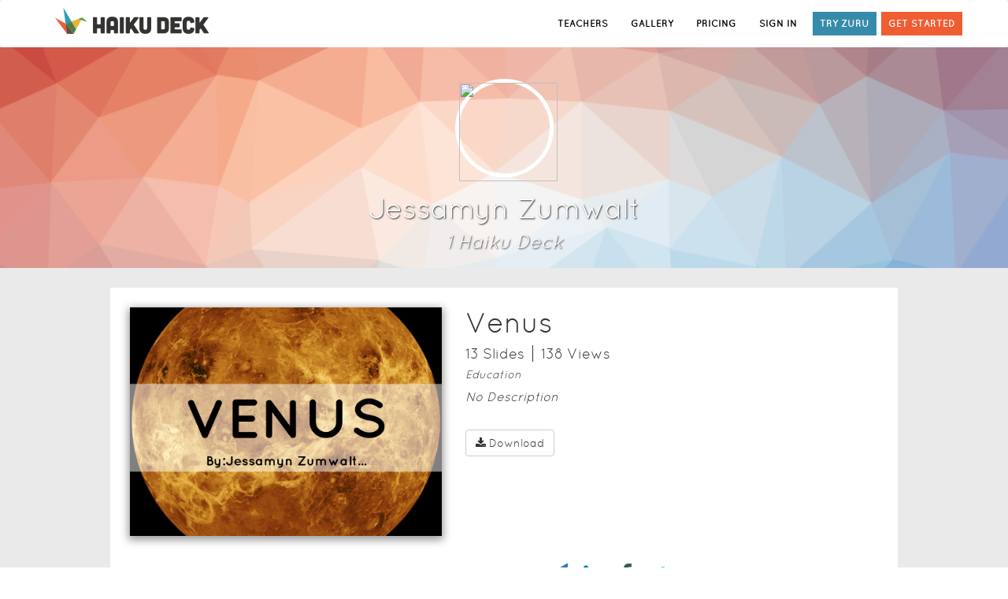

--- FILE ---
content_type: text/html; charset=utf-8
request_url: https://www.haikudeck.com/presentations/B7kA8mUOYV
body_size: 22430
content:
<!DOCTYPE html><html lang="en-US"><head><link media="screen" rel="stylesheet" type="text/css" href="/static/css/vendor-96278b96.min.css"><link media="screen" rel="stylesheet" type="text/css" href="/static/css/site-e6e9f87a.min.css"><meta name="apple-itunes-app" content="app-id=536328724, affiliate-data=www, app-argument=www">
<!--[if lte IE 9]>
<link media="screen" rel="stylesheet" type="text/css" href="/static/css/ie8-9.css"/>
<![endif]-->
<!--[if IE 8]>
<script type="text/javascript" src="//cdnjs.cloudflare.com/ajax/libs/html5shiv/r29/html5.min.js"></script>
<link media="screen" rel="stylesheet" type="text/css" href="/static/css/ie8.css"/>
<![endif]--><script>(function(f,b){if(!b.__SV){var a,e,i,g;window.mixpanel=b;b._i=[];b.init=function(a,e,d){function f(b,h){var a=h.split(".");2==a.length&&(b=b[a[0]],h=a[1]);b[h]=function(){b.push([h].concat(Array.prototype.slice.call(arguments,0)))}}var c=b;"undefined"!==typeof d?c=b[d]=[]:d="mixpanel";c.people=c.people||[];c.toString=function(b){var a="mixpanel";"mixpanel"!==d&&(a+="."+d);b||(a+=" (stub)");return a};c.people.toString=function(){return c.toString(1)+".people (stub)"};i="disable track track_pageview track_links track_forms register register_once alias unregister identify name_tag set_config people.set people.set_once people.increment people.append people.union people.track_charge people.clear_charges people.delete_user".split(" ");
for(g=0;g<i.length;g++)f(c,i[g]);b._i.push([a,e,d])};b.__SV=1.2;a=f.createElement("script");a.type="text/javascript";a.async=!0;a.src="undefined"!==typeof MIXPANEL_CUSTOM_LIB_URL?MIXPANEL_CUSTOM_LIB_URL:"//cdn.mxpnl.com/libs/mixpanel-2-latest.min.js";e=f.getElementsByTagName("script")[0];e.parentNode.insertBefore(a,e)}})(document,window.mixpanel||[]);

var mixpanelClientKey = "2cb29e4f198faaab04a3ba4672925c41";
if(window && window.location && window.location.host) {
  var host = window.location.host;
  if(host.indexOf("staging") > -1 || host.indexOf("dev") > -1 || host.indexOf("local") > -1) {
    mixpanelClientKey = "86cea9a77bc777840e54a5a62a94d482";
  }
}

mixpanel.init(mixpanelClientKey);

//- window.onerror = function (msg, url, lineNo, columnNo, error) {
//-   var message = [
//-           'Message: ' + msg,
//-           'URL: ' + url,
//-           'Line: ' + lineNo,
//-           'Column: ' + columnNo,
//-           'Error object: ' + JSON.stringify(error)
//-   ].join(' - ');
//-   try {
//-     console.log(message);
//-     mixpanel.track('Client error',{message: message});
//-   } catch(e) {
//-     console.log('Couldnt report error to mixpanel' + e);
//-   }
//- }

function getQueryParam(url, param) {
// Expects a raw URL
param = param.replace(/[[]/, "\[").replace(/[]]/, "\]");
var regexS = "[\?&]" + param + "=([^&#]*)",
    regex = new RegExp( regexS ),
    results = regex.exec(url);
if (results === null || (results && typeof(results[1]) !== 'string' && results[1].length)) {
  return '';
  } else {
  return decodeURIComponent(results[1]).replace(/\+/g, ' ');
  }
};
function campaignParams() {
var campaign_keywords = 'utm_source utm_medium utm_campaign utm_content utm_term'.split(' ')
    , kw = ''
    , params = {}
    , first_params = {};
var index;
for (index = 0; index < campaign_keywords.length; ++index) {
  kw = getQueryParam(document.URL, campaign_keywords[index]);
  if (kw.length) {
    params[campaign_keywords[index] + ' [last touch]'] = kw;
    first_params[campaign_keywords[index] + ' [first touch]'] = kw;
  }
}
mixpanel.people.set(params);
mixpanel.people.set_once(first_params);
mixpanel.register(params);
}
campaignParams();</script><title>Presentations and Templates by Jessamyn Zumwalt</title><meta http-equiv="Content-Type" content="text/html; charset=UTF-8"><meta http-equiv="Content-Language" content="en-US"><meta name="apple-mobile-web-app-title" content="Haiku Deck"><meta name="google-site-verification" content="tkBVF99Ge70RiRMbir6Dc3xvcc4VjXMm9afmg-_08-w"><meta name="viewport" content="width=device-width, initial-scale=1.0"><meta name="csrf-token" content="CPRDUMfTuC2ru4FfCGnLV6FrotePB2e8U9x/s="><meta name="og:image" content="https://www.haikudeck.com/static/img/hd-auth-bg.jpg"><meta name="description" content="Presentations That Inspire. Meet Haiku Deck, a completely new kind of presentation software. We make telling your story simple, beautiful, and fun. Get Started."><link rel="icon" type="image/png" href="/static/img/hd-icon.png"><link rel="favicon" href="/static/img/favicon.ico"><link rel="apple-touch-icon" href="/static/img/hd-icon.png"><link rel="canonical" href="https://www.haikudeck.com/presentations/B7kA8mUOYV"></head><body><div id="website"><nav class="navbar navbar-default header"><div class="container"><div class="navbar-header pull-left"><a id="hd-logo" href="/"><img src="/static/img/hd-logo-header.png" alt="Haiku Deck logo" title="presentation software by Haiku Deck" class="hidden-xs"><img src="/static/img/hd-logo-header-mobile.png" alt="Haiku Deck logo" title="presentation software by Haiku Deck" class="visible-xs-block"></a></div><div id="hd-nav-header"><ul class="nav navbar-nav navbar-right pull-right"><li><a data-mixpanel-label="Education link in header" href="/education" role="button" class="track-this sign-in">TEACHERS</a></li><li><a data-mixpanel-label="Gallery link in header" href="/gallery/featured" role="button" class="track-this sign-in">GALLERY</a></li><li><a data-mixpanel-label="Pricing link in header" href="/pricing/pro?int=0&amp;len=7&amp;p=0&amp;promo=0&amp;utm_source=header" role="button" class="track-this sign-in">PRICING</a></li><li><a data-mixpanel-label="Sign in link in header" href="/account/signin" role="button" class="track-this sign-in">SIGN IN</a></li><li><a data-mixpanel-label="Try Zuru Link in header" href="/zuru" role="button" class="try-zuru home hidden-xs track-this">TRY ZURU</a></li><li><a data-mixpanel-label="Get Started link in header" href="/pricing/pro?int=0&amp;len=7&amp;p=0&amp;promo=0&amp;utm_source=header" role="button" class="track-this get-started hidden-xs">GET STARTED</a></li></ul></div></div></nav><div class="container-main"><div id="userpage-mount"><div class="container-fluid" data-reactroot="" data-reactid="1" data-react-checksum="-353539416"><div style="padding-bottom:20px;background-size:cover;background-image:url(null);" class="row userpage-header" id="userpage-header-background" data-reactid="2"><!-- react-empty: 3 --><!-- react-empty: 4 --><div style="margin-left:auto;margin-right:auto;max-width:1000px;text-align:center;color:#fff;position:relative;margin-top:40px;" data-reactid="5"><div class="userpage-profile-info" data-reactid="6"><img class="userpage-profile-photo" style="width:125px;height:125px;border-radius:50%;margin:0px auto;border:5px solid #fff;" src="https://lh5.googleusercontent.com/-k1jUWY7eglQ/AAAAAAAAAAI/AAAAAAAAAAA/AEMOYSCOcJKx0pUox5IwmFas4KREgzLv9g/s150/photo.jpg" data-reactid="7"/><h1 data-reactid="8"><!-- react-text: 9 --> <!-- /react-text --><!-- react-text: 10 -->Jessamyn Zumwalt<!-- /react-text --></h1><h3 style="font-style:italic;margin:10px 0 0 0;" data-reactid="11"><!-- react-text: 12 -->1<!-- /react-text --><!-- react-text: 13 --> Haiku Deck<!-- /react-text --><!-- react-text: 14 --><!-- /react-text --></h3><!-- react-empty: 15 --></div><!-- react-empty: 16 --></div></div><div style="max-width:1000px;padding-top:25px;" class="container userpage-body" data-reactid="17"><!-- react-text: 18 --><!-- /react-text --><div style="margin-bottom:25px;padding:25px;background-color:#fff;" class="userpage-deck row" data-reactid="19"><!-- react-text: 20 --><!-- /react-text --><!-- react-text: 21 --><!-- /react-text --><div class="mydecks-deck" data-reactid="22"><div style="padding:0;" class="col-xs-12 col-sm-5 userpage-deck-wrapper" data-reactid="23"><img class="userpage-deck-image" style="width:100%;max-height:290px;float:left;display:block;" src="https://img.haikudeck.com/r/021fef2d-9c6c-4c67-9b1.jpg?rasterSignature=199cb9699416def35fcb06c7bbc6c2d6&amp;theme=Origami&amp;imageFilter=false" alt="Venus" data-reactid="24"/><div style="position:absolute;top:0;right:0;bottom:0;left:0;text-align:center;background:rgba(0,0,0,0.2);" class="userpage-deck-controls" data-reactid="25"><a style="margin-top:70px;display:block;" href="/p/ec99410cb7" data-reactid="26"><i style="font-size:74px;" alt="present Deck" class="fa fa-play" data-reactid="27"></i></a><div style="text-align:center;background:rgba(0,0,0,0.4);position:absolute;bottom:0;left:0;right:0;padding:10px 0;" class="bottom-bar" data-reactid="28"><span data-reactid="29"><!-- react-text: 30 --><!-- /react-text --><i role="button" style="font-size:32px;margin:0 20px;" alt="Download" class="fa fa-download" data-toggle="tooltip" data-placement="top" title="Download" data-reactid="31"></i><i role="button" style="font-size:32px;margin:0 20px;" alt="Copy Deck" class="fa fa-files-o" data-toggle="tooltip" data-placement="top" title="Copy Deck" data-reactid="32"></i><!-- react-text: 33 --><!-- /react-text --></span></div></div></div><div style="padding:0 30px 0 30px;" class="col-xs-12 col-sm-7" data-reactid="34"><h1 style="margin-top:0px;" data-reactid="35">Venus</h1><h4 style="margin-bottom:0px;" data-reactid="36"><span data-reactid="37"><!-- react-text: 38 -->13<!-- /react-text --><!-- react-text: 39 --> Slide<!-- /react-text --><!-- react-text: 40 -->s<!-- /react-text --></span><span style="margin-left:10px;padding-left:10px;border-left:1px solid;" data-reactid="41"><!-- react-text: 42 -->138<!-- /react-text --><!-- react-text: 43 --> View<!-- /react-text --><!-- react-text: 44 -->s<!-- /react-text --></span><!-- react-text: 45 --><!-- /react-text --><!-- react-text: 46 --><!-- /react-text --></h4><h5 style="font-style:italic;margin-bottom:0px;" data-reactid="47">Education</h5><div style="font-size:12pt;display:block;padding-top:10px;" data-reactid="48"><i>No Description</i></div><div style="padding-top:20px;" class="" data-reactid="49"><!-- react-empty: 50 --><button data-toggle="tooltip" data-placement="bottom" title="" class="btn btn-default mydecks-button" data-reactid="51"><i class="fa fa-download" data-reactid="52"></i><!-- react-text: 53 --> <!-- /react-text --><!-- react-text: 54 -->Download <!-- /react-text --></button><!-- react-empty: 55 --></div></div></div><div class="col-xs-12 userpage-share-bar" data-reactid="56"><!-- react-empty: 57 --></div></div></div><!-- react-empty: 58 --><!-- react-empty: 59 --><!-- react-empty: 60 --><div class="modal fade" data-reactid="61"><div class="modal-dialog userpage-copy-deck" style="background-color:#fff;border:1px solid #000;" data-reactid="62"><div class="modal-header center" style="color:#000;" data-reactid="63"><button style="color:#000;" type="button" class="close" data-dismiss="modal" aria-label="Close" data-reactid="64"><span aria-hidden="true" data-reactid="65">×</span></button><h3 class="modal-title" data-reactid="66">Copy Deck</h3></div><div style="color:#000;" class="modal-body" data-reactid="67"><!-- react-text: 68 --><!-- /react-text --><button style="width:100%;padding-bottom:24px;margin-bottom:20px;font-size:14pt;" class="btn btn-default btn-block disabled" data-reactid="69"><h3 data-reactid="70"><i class="fa fa-files-o" data-reactid="71"></i><!-- react-text: 72 -->Copy<!-- /react-text --><i class="fa fa-spinner fa-spin hide" data-reactid="73"></i></h3><div style="text-overflow:ellipsis;overflow:hidden;" data-reactid="74"><!-- react-text: 75 -->Copy &quot;<!-- /react-text --><!-- react-text: 76 -->&quot; to my gallery<!-- /react-text --></div></button></div><div class="modal-footer" data-reactid="77"><button type="button" class="btn btn-default" data-dismiss="modal" data-reactid="78">Close</button></div></div></div><!-- react-empty: 79 --><!-- react-empty: 80 --><!-- react-empty: 81 --><!-- react-empty: 82 --><div data-reactid="83"><!-- react-empty: 84 --></div><div style="background-color:inherit;" class="modal fade" data-reactid="85"><!-- react-empty: 86 --></div></div></div></div><div id="modal-nope" class="legacy modal hide"><div class="modal-header"><div data-dismiss="modal" class="modal-close-button"></div><h2>Browser not supported</h2></div><div id="modal-edit-body" class="modal-body light"><p>Sorry, your browser is not supported. Please update your browser in order to use Haiku Deck.</p><ul><li><a href="https://www.google.com/intl/en/chrome/browser/" target="_blank">Download Chrome</a></li><li><a href="http://www.apple.com/safari/" target="_blank">Download Safari</a></li><li><a href="https://www.microsoft.com/en-us/download/">Download IE 11+</a></li></ul></div><div class="modal-footer"></div></div><div id="modal-nope-firefox-version" class="modal hide"><div class="modal-header"><div tabindex="0" data-dismiss="modal" class="modal-close-button"></div><h2>BROWSER UPDATE REQUIRED</h2></div><div id="modal-edit-body" class="modal-body light"><p>It looks like you're running an older version of Firefox than we support.
Please update to version 23 or later to use the Haiku Deck Web App.</p><p><a href="https://support.mozilla.org/en-US/kb/update-firefox-latest-version">Update Firefox</a></p></div><div class="modal-footer"></div></div><div id="modal-nope-platform" class="modal hide"><div class="modal-header"><div tabindex="0" data-dismiss="modal" class="modal-close-button"></div><h2>Device not yet supported</h2></div><div id="modal-edit-body" class="modal-body light"><p>We’re working on adding support for your device -- thanks for your patience!</p><p>In the meantime, Haiku Deck is available for<strong>Chrome</strong> or<strong>Safari</strong> on your Mac or Windows Computer. Or, use Haiku Deck on the iPad.</p></div><div class="modal-footer"></div></div><footer class="footer"><div class="container"><div class="row"><div class="span12"><ul class="social left"><li><a href="//www.facebook.com/HaikuDeck" class="hd-social-icon hd-facebook"></a></li><li><a href="//twitter.com/HaikuDeck" class="hd-social-icon hd-twitter"></a></li><li><a href="//pinterest.com/haikudeck" class="hd-social-icon hd-pinterest"></a></li><li><a href="//www.linkedin.com/company/2974495?trk=tyah" class="hd-social-icon hd-linkedin"></a></li><li class="copyright">&copy; 2019 Haiku Deck, Inc. All rights reserved.
</li></ul><ul class="links pull-right"><li><a href="https://www.haikudeck.com/blog/">Blog</a></li><li><span class="spacer">|</span><a href="/press">Reviews</a></li><li><span class="spacer">|</span><a href="/about">Our Story</a></li><li><span class="spacer">|</span><a href="https://haikudeck.zendesk.com/home">Support</a></li><li><span class="spacer">|</span><a href="/faq">FAQ</a></li><li><span class="spacer">|</span><a href="/terms">Terms of Service</a></li><li><span class="spacer">|</span><a href="/privacy">Privacy</a></li><li><span class="spacer">|</span><a href="/presentation-topics" title="Presentation Topics">Presentations</a></li></ul></div></div></div></footer></div><script src="https://js.stripe.com/v2/"></script><script src="/static/js/vendor-ff7e1f47.min.js"></script><script src="/static/js/site-452a929e.min.js"></script><script>window.HD = window.HD || {};

HD.app = new HD.App({
  FACEBOOK_APP_ID: '353762867998115',
  FILEPICKER_KEY: 'A5IhzRBemRnOjtJITb17Rz',
  RASTERIZE_ROOT: 'https://gallery.haikudeck.com:443/1/',
  REST_API_ROOT: 'https://gallery.haikudeck.com:443/1/',
  SYNC_ROOT: 'http://sync-prod-service:3000/api/v1.2/',
  SYNC_VERSION: '1.2',
  SEARCH_ROOT: 'https://search.haikudeck.com/api/',
  STRIPE_PUBLIC_KEY: 'pk_live_4Vt6Z2wsC6KhEYxxNOMiV1IL'
});
</script><script>!function(f,b,e,v,n,t,s){if(f.fbq)return;n=f.fbq=function(){n.callMethod?
n.callMethod.apply(n,arguments):n.queue.push(arguments)};if(!f._fbq)f._fbq=n;
n.push=n;n.loaded=!0;n.version='2.0';n.queue=[];t=b.createElement(e);t.async=!0;
t.src=v;s=b.getElementsByTagName(e)[0];s.parentNode.insertBefore(t,s)}(window,
document,'script','//connect.facebook.net/en_US/fbevents.js');
fbq('init', '1660058910888086');
fbq('track', 'PageView');
</script><noscript><img height="1" width="1" style="display:none" src="https://www.facebook.com/tr?id=1660058910888086&amp;ev=PageView&amp;noscript=1"></noscript><script>/* <![CDATA[ */
var google_conversion_id = 1017889933;
var google_custom_params = window.google_tag_params;
var google_remarketing_only = true;
/* ]]> */
</script><script src="//www.googleadservices.com/pagead/conversion.js"></script><noscript><div style="display:inline;"><img height="1" width="1" style="border-style:none;" alt="" src="//googleads.g.doubleclick.net/pagead/viewthroughconversion/1017889933/?value=0&amp;amp;guid=ON&amp;amp;script=0"></div></noscript><script>// Include Universal Google Analytics 
(function(i,s,o,g,r,a,m){i['GoogleAnalyticsObject']=r;i[r]=i[r]||function(){
(i[r].q=i[r].q||[]).push(arguments)},i[r].l=1*new Date();a=s.createElement(o),
m=s.getElementsByTagName(o)[0];a.async=1;a.src=g;m.parentNode.insertBefore(a,m)
})(window,document,'script','//www.google-analytics.com/analytics.js','ga');
</script><script>if(HD && HD.Analytics) {
  HD.Analytics.create();
}</script><script type="text/javascript">$(function() {
  $('button#cancel-pro').click(function() {
    $(this).button('loading');
    $('#cancel-error-alert').addClass('hide');
    
    $.ajax({
      type: 'POST',
      url: '/downgrade',
      headers: {'X-CSRF-Token': HD.csrfValue},
      success: function(err, res) {
      
        if (HD.Analytics && HD.Analytics.registerData && HD.User && HD.User.current()) {
          var user = HD.User.current();
          if (user) {
            var date = new Date();
            HD.Analytics.registerData(user, {
              didCancel: true,
              cancelationDate: date.toISOString()
            });
          }
        }
        
        document.location.href = '/account/#goodbye'
      },
      error: function() {
        $('#cancel-error-alert').removeClass('hide');
      },
      complete: function() {
        $('button#cancel-pro').button('reset');
      }
    });
  });
});
</script><div id="cancel-pro-modal" class="modal fade"><div class="modal-dialog"><div class="modal-content"><div class="modal-header"><button type="button" data-dismiss="modal" aria-label="close" class="close"><span aria-hidden="true">&times;</span></button><h1 class="center"><div class="premium-logo"></div><span>Are you sure you want to cancel your subscription?</span></h1></div><div class="modal-body container-fluid"><p>Your account will be downgraded to Basic at the end of your current billing period.</p><div id="cancel-error-alert" class="alert row alert-danger hide">There was an error processing your request. Contact us: support@haikudeck.com</div><button id="cancel-pro" type="button" data-loading-text="&lt;i class='fa fa-refresh fa-spin'&gt;&lt;/i&gt; Processing..." class="btn-danger btn">Cancel my subscription</button></div></div></div></div><script>$(function() {

  function setCookie(userId, cName='hd_mixpanel_user_id') {
    var d = new Date();
    d.setTime(d.getTime()+(7*24*60*60*1000)) // 7 days
    document.cookie = cName + '=' + userId +'; expires='+ d.toGMTString() +'; path=/';
  }
  
  function hasCookie(userId, cName='hd_mixpanel_user_id') {
    return -1 < document.cookie.indexOf(cName + '=' + userId);
  }
  
  var user = HD && HD.User ? HD.User.current() : null;
  
  if (user && !hasCookie(user.id)) {
    mixpanel.identify(user.id);
    mixpanel.people.set({
        '$first_name': user.attributes.firstName || '',
        '$last_name': user.attributes.lastName || '',
        '$email': user.attributes.email || '',
        'vertical': user.attributes.vertical || ''
    });
    setCookie(user.id);
  } else if (window.location.search && window.location.search.match('utm_source=facebook')) {
    mixpanel.identify();
  }
  
  if (user && !hasCookie(user.id, 'hd_mixpanel_vertical')) {
    mixpanel.people.set({
        'assessedVertical': user.attributes.assessedVertical
    });
    setCookie(user.id, 'hd_mixpanel_vertical');
  }
  
  setTimeout(function() {
    mixpanel.track_links('#website a.track-this', 'Click Link', function(element) {
      return {
        'referrer': document.referrer,
        'element_label': $(element).data('mixpanel-label')
      };
    });
    
    $('#website button.track-this').click(function() {
      mixpanel.track('Click Button', {
          'referrer': document.referrer,
          'element_label': $(this).data('mixpanel-label')
      });
    });
    
  }, 200);
  
});</script><noscript><iframe src="//www.googletagmanager.com/ns.html?id=GTM-P68B22" height="0" width="0" style="display:none;visibility:hidden"></iframe></noscript><script>(function(w,d,s,l,i){w[l]=w[l]||[];w[l].push({'gtm.start':
new Date().getTime(),event:'gtm.js'});var f=d.getElementsByTagName(s)[0],
j=d.createElement(s),dl=l!='dataLayer'?'&l='+l:'';j.async=true;j.src=
'//www.googletagmanager.com/gtm.js?id='+i+dl;f.parentNode.insertBefore(j,f);
})(window,document,'script','dataLayer','GTM-P68B22');</script><script type="text/javascript">HD.data = HD.data || {};
window.__USER__ = {"0":{"categoryIds":["Education"],"createdAt":"2017-05-01T22:04:08.292Z","description":"","position":0,"reusable":true,"sharing":"public","themeName":"Origami","title":"Venus","updatedAt":"2017-05-10T17:58:41.100Z","version":"1.2","isUnpaidZuru":false,"objectId":"ec99410cb7","viewCount":138,"haifiveCount":0,"etag":"8f298c903dfff4cd6f981c2eb5fd6b99","slideCount":13,"titleSlide":{"backgroundColor":"0x026287","contentType":"slideContentTypeImage","imageScale":1,"imageTranslationX":0,"imageTranslationY":-54,"imageUrl":"https://farm8.staticflickr.com/7233/7302574832_5f7bc0fd9f_b.jpg","photoIsBlank":false,"renderedSlideUrl":"https://img.haikudeck.com/r/021fef2d-9c6c-4c67-9b1.jpg?rasterSignature=199cb9699416def35fcb06c7bbc6c2d6&theme=Origami&imageFilter=false","thumbnailImageUrl":"https://farm8.staticflickr.com/7233/7302574832_5f7bc0fd9f.jpg","objectId":"9e1a5727e8"}},"createdAt":"2016-11-28T23:03:10.214Z","email":"104322@stu.nmsd15.com","firstName":"Jessamyn","hasSeenPromo":4,"isTrialing":false,"lastName":"Zumwalt","objectId":"B7kA8mUOYV","photoUrl":"https://lh5.googleusercontent.com/-k1jUWY7eglQ/AAAAAAAAAAI/AAAAAAAAAAA/AEMOYSCOcJKx0pUox5IwmFas4KREgzLv9g/s150/photo.jpg","slug":"Jessamyn.Zumwalt","twitterUsername":"","facebookId":"","updatedAt":"2016-11-28T23:03:18.533Z","website":"","type":"basic","backgroundImageUrl":null,"biography":null,"isIncomplete":false,"vertical":null,"displayName":"Jessamyn.Zumwalt","editorMode":false,"dims":{"width":1000,"height":1000,"size":2,"sizeStr":"md"}};
window.__DECKS__  = [{"categoryIds":["Education"],"createdAt":"2017-05-01T22:04:08.292Z","description":"","position":0,"reusable":true,"sharing":"public","themeName":"Origami","title":"Venus","updatedAt":"2017-05-10T17:58:41.100Z","version":"1.2","isUnpaidZuru":false,"objectId":"ec99410cb7","viewCount":138,"haifiveCount":0,"etag":"8f298c903dfff4cd6f981c2eb5fd6b99","slideCount":13,"titleSlide":{"backgroundColor":"0x026287","contentType":"slideContentTypeImage","imageScale":1,"imageTranslationX":0,"imageTranslationY":-54,"imageUrl":"https://farm8.staticflickr.com/7233/7302574832_5f7bc0fd9f_b.jpg","photoIsBlank":false,"renderedSlideUrl":"https://img.haikudeck.com/r/021fef2d-9c6c-4c67-9b1.jpg?rasterSignature=199cb9699416def35fcb06c7bbc6c2d6&theme=Origami&imageFilter=false","thumbnailImageUrl":"https://farm8.staticflickr.com/7233/7302574832_5f7bc0fd9f.jpg","objectId":"9e1a5727e8"}}];
window.__EDITOR_MODE__ = false;
</script></body></html>

--- FILE ---
content_type: text/css
request_url: https://www.haikudeck.com/static/css/site-e6e9f87a.min.css
body_size: 360468
content:
@font-face{font-family:'Alice-Regular';src:url("../font/Alice-Regular/alice-regular.eot");src:url("../font/Alice-Regular/alice-regular.eot?#iefix") format('embedded-opentype'),url("../font/Alice-Regular/alice-regular.woff") format('woff'),url("../font/Alice-Regular/alice-regular.ttf") format('truetype'),url("../font/Alice-Regular/alice-regular.svg#Alice-Regular") format('svg');font-weight:400;font-style:normal}@font-face{font-family:'Carton';src:url("../font/Carton/Carton-Slab-custom.ttf");font-weight:400;font-style:normal}@font-face{font-family:'Chunkfive';src:url("../font/Chunkfive/Chunk.ttf");font-weight:400;font-style:normal}@font-face{font-family:'Cubano';src:url("../font/Cubano/cubano-regular.eot");src:url("../font/Cubano/cubano-regular.eot?#iefix") format('embedded-opentype'),url("../font/Cubano/cubano-regular.woff") format('woff'),url("../font/Cubano/cubano-regular.ttf") format('truetype'),url("../font/Cubano/cubano-regular.svg#Cubano") format('svg');font-weight:400;font-style:normal}@font-face{font-family:'Futura-Medium';src:url("../font/Futura/futura-medium.eot");src:url("../font/Futura/futura-medium.eot?#iefix") format('embedded-opentype'),url("../font/Futura/futura-medium.woff") format('woff'),url("../font/Futura/futura-medium.ttf") format('truetype'),url("../font/Futura/futura-medium.svg#Futura-Medium") format('svg');font-weight:400;font-style:normal}@font-face{font-family:'Futura-CondensedExtraBold';src:url("../font/Futura/futura-condensed-extra-bold.eot");src:url("../font/Futura/futura-condensed-extra-bold.eot?#iefix") format('embedded-opentype'),url("../font/Futura/futura-condensed-extra-bold.woff") format('woff'),url("../font/Futura/futura-condensed-extra-bold.ttf") format('truetype'),url("../font/Futura/futura-condensed-extra-bold.svg#Futura-CondensedExtraBold") format('svg');font-weight:400;font-style:normal}@font-face{font-family:'Futura-CondensedExtraBoldRegular';src:url("../font/Futura/futura-condensed-extra-bold-regular.eot");src:url("../font/Futura/futura-condensed-extra-bold-regular.eot?#iefix") format('embedded-opentype'),url("../font/Futura/futura-condensed-extra-bold-regular.woff") format('woff'),url("../font/Futura/futura-condensed-extra-bold-regular.ttf") format('truetype'),url("../font/Futura/futura-condensed-extra-bold-regular.svg#Futura-CondensedExtraBoldRegular") format('svg');font-weight:400;font-style:normal}@font-face{font-family:'Laconic-Light';src:url("../font/Laconic-Light/Laconic-Light-custom.otf");font-weight:400;font-style:normal}@font-face{font-family:'Laconic-Regular';src:url("../font/Laconic-Regular/Laconic-Regular-custom.otf");font-weight:400;font-style:normal}@font-face{font-family:'Lato-Light';src:url("../font/Lato-Light/lato-light.eot");src:url("../font/Lato-Light/lato-light.eot?#iefix") format('embedded-opentype'),url("../font/Lato-Light/lato-light.woff") format('woff'),url("../font/Lato-Light/lato-light.ttf") format('truetype'),url("../font/Lato-Light/lato-light.svg#Lato-Light") format('svg');font-weight:400;font-style:normal}@font-face{font-family:'Lato-Regular';src:url("../font/Lato-Regular/lato-regular.eot");src:url("../font/Lato-Regular/lato-regular.eot?#iefix") format('embedded-opentype'),url("../font/Lato-Regular/lato-regular.woff") format('woff'),url("../font/Lato-Regular/lato-regular.ttf") format('truetype'),url("../font/Lato-Regular/lato-regular.svg#Lato-Regular") format('svg');font-weight:400;font-style:normal}@font-face{font-family:'League-Gothic';src:url("../font/League-Gothic/league-gothic.eot");src:url("../font/League-Gothic/league-gothic.eot?#iefix") format('embedded-opentype'),url("../font/League-Gothic/league-gothic.woff") format('woff'),url("../font/League-Gothic/league-gothic.ttf") format('truetype'),url("../font/League-Gothic/league-gothic.svg#League-Gothic") format('svg');font-weight:400;font-style:normal}@font-face{font-family:'MenschRegular';src:url("../font/Mensch/mensch-custom.ttf");font-weight:400;font-style:normal}@font-face{font-family:'MenschBold';src:url("../font/Mensch/mensch-bold-custom.ttf");font-weight:400;font-style:normal}@font-face{font-family:'MenschBoldInline';src:url("../font/Mensch/mensch-inline-wf.eot");src:url("../font/Mensch/mensch-inline-wf.eot?#iefix") format('embedded-opentype'),url("../font/Mensch/mensch-inline-wf.woff") format('woff'),url("../font/Mensch/mensch-inline-wf.ttf") format('truetype'),url("../font/Mensch/mensch-inline-wf.svg#MenschBoldInline") format('svg');font-weight:400;font-style:normal}@font-face{font-family:'MenschThin';src:url("../font/Mensch/mensch-thin-wf.eot");src:url("../font/Mensch/mensch-thin-wf.eot?#iefix") format('embedded-opentype'),url("../font/Mensch/mensch-thin-wf.woff") format('woff'),url("../font/Mensch/mensch-thin-wf.ttf") format('truetype'),url("../font/Mensch/mensch-thin-wf.svg#MenschThin") format('svg');font-weight:400;font-style:normal}@font-face{font-family:'ostrich-black';src:url("../font/Ostrich-Black/ostrich-black.eot");src:url("../font/Ostrich-Black/ostrich-black.eot?#iefix") format('embedded-opentype'),url("../font/Ostrich-Black/ostrich-black.woff") format('woff'),url("../font/Ostrich-Black/ostrich-black.ttf") format('truetype'),url("../font/Ostrich-Black/ostrich-black.svg#ostrich-black") format('svg');font-weight:400;font-style:normal}@font-face{font-family:'OstrichSans-Black';src:url("../font/Ostrich-Black/ostrich-black-custom.ttf");font-weight:400;font-style:normal}@font-face{font-family:'OstrichSans-Medium';src:url("../font/Ostrich-Regular/ostrich-regular-custom.ttf");font-weight:400;font-style:normal}@font-face{font-family:'QuicksandBoldObliqueRegular';src:url("../font/quicksand/quicksand-bold-oblique.eot");src:url("../font/quicksand/quicksand-bold-oblique.eot?#iefix") format('embedded-opentype'),url("../font/quicksand/quicksand-bold-oblique.woff") format('woff'),url("../font/quicksand/quicksand-bold-oblique.ttf") format('truetype'),url("../font/quicksand/quicksand-bold-oblique.svg#QuicksandBoldObliqueRegular") format('svg');font-weight:400;font-style:normal}@font-face{font-family:'QuicksandRegular';src:url("../font/quicksand/quicksand-regular-webfont.eot");src:url("../font/quicksand/quicksand-regular-webfont.eot?#iefix") format('embedded-opentype'),url("../font/quicksand/quicksand-regular-webfont.woff") format('woff'),url("../font/quicksand/quicksand-regular-webfont.ttf") format('truetype'),url("../font/quicksand/quicksand-regular-webfont.svg#QuicksandRegular") format('svg');font-weight:400;font-style:normal}@font-face{font-family:'QuicksandBoldRegular';src:url("../font/quicksand/quicksand-bold-webfont.eot");src:url("../font/quicksand/quicksand-bold-webfont.eot?#iefix") format('embedded-opentype'),url("../font/quicksand/quicksand-bold-webfont.woff") format('woff'),url("../font/quicksand/quicksand-bold-webfont.ttf") format('truetype'),url("../font/quicksand/quicksand-bold-webfont.svg#QuicksandBoldRegular") format('svg');font-weight:400;font-style:normal}@font-face{font-family:'QuicksandBookObliqueRegular';src:url("../font/quicksand/quicksand-book-oblique.eot");src:url("../font/quicksand/quicksand-book-oblique.eot?#iefix") format('embedded-opentype'),url("../font/quicksand/quicksand-book-oblique.woff") format('woff'),url("../font/quicksand/quicksand-book-oblique.ttf") format('truetype'),url("../font/quicksand/quicksand-book-oblique.svg#QuicksandBookObliqueRegular") format('svg');font-weight:400;font-style:normal}@font-face{font-family:'QuicksandBookRegular';src:url("../font/quicksand/quicksand-book.eot");src:url("../font/quicksand/quicksand-book.eot?#iefix") format('embedded-opentype'),url("../font/quicksand/quicksand-book.woff") format('woff'),url("../font/quicksand/quicksand-book.ttf") format('truetype'),url("../font/quicksand/quicksand-book.svg#QuicksandBookRegular") format('svg');font-weight:400;font-style:normal}@font-face{font-family:'QuicksandDashRegular';src:url("../font/quicksand/quicksand-dash.eot");src:url("../font/quicksand/quicksand-dash.eot?#iefix") format('embedded-opentype'),url("../font/quicksand/quicksand-dash.woff") format('woff'),url("../font/quicksand/quicksand-dash.ttf") format('truetype'),url("../font/quicksand/quicksand-dash.svg#QuicksandDashRegular") format('svg');font-weight:400;font-style:normal}@font-face{font-family:'QuicksandLightObliqueRegular';src:url("../font/quicksand/quicksand-light-oblique.eot");src:url("../font/quicksand/quicksand-light-oblique.eot?#iefix") format('embedded-opentype'),url("../font/quicksand/quicksand-light-oblique.woff") format('woff'),url("../font/quicksand/quicksand-light-oblique.ttf") format('truetype'),url("../font/quicksand/quicksand-light-oblique.svg#QuicksandLightObliqueRegular") format('svg');font-weight:400;font-style:normal}@font-face{font-family:'QuicksandLightRegular';src:url("../font/quicksand/quicksand-light-webfont.eot");src:url("../font/quicksand/quicksand-light-webfont.eot?#iefix") format('embedded-opentype'),url("../font/quicksand/quicksand-light-webfont.woff") format('woff'),url("../font/quicksand/quicksand-light-webfont.ttf") format('truetype'),url("../font/quicksand/quicksand-light-webfont.svg#QuicksandLightRegular") format('svg');font-weight:400;font-style:normal}@font-face{font-family:'Raleway-Bold';src:url("../font/Raleway-Bold/raleway-bold.eot");src:url("../font/Raleway-Bold/raleway-bold.eot?#iefix") format('embedded-opentype'),url("../font/Raleway-Bold/raleway-bold.woff") format('woff'),url("../font/Raleway-Bold/raleway-bold.ttf") format('truetype'),url("../font/Raleway-Bold/raleway-bold.svg#Raleway-Bold") format('svg');font-weight:400;font-style:normal}@font-face{font-family:'Raleway-Light';src:url("../font/Raleway-Light/raleway-light.eot");src:url("../font/Raleway-Light/raleway-light.eot?#iefix") format('embedded-opentype'),url("../font/Raleway-Light/raleway-light.woff") format('woff'),url("../font/Raleway-Light/raleway-light.ttf") format('truetype'),url("../font/Raleway-Light/raleway-light.svg#Raleway-Light") format('svg');font-weight:400;font-style:normal}@font-face{font-family:'Roboto-Bold';src:url("../font/Roboto-Bold/roboto-bold.eot");src:url("../font/Roboto-Bold/roboto-bold.eot?#iefix") format('embedded-opentype'),url("../font/Roboto-Bold/roboto-bold.woff") format('woff'),url("../font/Roboto-Bold/roboto-bold.ttf") format('truetype'),url("../font/Roboto-Bold/roboto-bold.svg#Roboto-Bold") format('svg');font-weight:400;font-style:normal}@font-face{font-family:'Roboto-Light';src:url("../font/Roboto-Light/roboto-light.eot");src:url("../font/Roboto-Light/roboto-light.eot?#iefix") format('embedded-opentype'),url("../font/Roboto-Light/roboto-light.woff") format('woff'),url("../font/Roboto-Light/roboto-light.ttf") format('truetype'),url("../font/Roboto-Light/roboto-light.svg#Roboto-Light") format('svg');font-weight:400;font-style:normal}@font-face{font-family:'Roboto-Serif';src:url("../font/Roboto-Serif/roboto-serif.eot");src:url("../font/Roboto-Serif/roboto-serif.eot?#iefix") format('embedded-opentype'),url("../font/Roboto-Serif/roboto-serif.woff") format('woff'),url("../font/Roboto-Serif/roboto-serif.ttf") format('truetype'),url("../font/Roboto-Serif/roboto-serif.svg#Roboto-Serif") format('svg');font-weight:400;font-style:normal}@font-face{font-family:'Tulpen_One_Regular';src:url("../font/Tulpen-One-Regular/tulpen-one-regular.eot");src:url("../font/Tulpen-One-Regular/tulpen-one-regular.eot?#iefix") format('embedded-opentype'),url("../font/Tulpen-One-Regular/tulpen-one-regular.woff") format('woff'),url("../font/Tulpen-One-Regular/tulpen-one-regular.ttf") format('truetype'),url("../font/Tulpen-One-Regular/tulpen-one-regular.svg#Tulpen_One_Regular") format('svg');font-weight:400;font-style:normal}@font-face{font-family:'LiberatorHeavy';src:url("../font/Liberator-Heavy/liberator-heavy.otf");font-weight:400;font-style:normal}@font-face{font-family:'Venera900';src:url("../font/Venera-900/venera-900.otf");font-weight:400;font-style:normal}@font-face{font-family:'WisdomScriptAI';src:url("../font/Wisdom-Script/wisdom-script.otf");font-weight:400;font-style:normal}@font-face{font-family:'DevanagariSangamMN-Bold';src:url("../font/DevanagariSangamMN/DevanagariSangamMN-Bold.otf");font-weight:700;font-style:bold}@font-face{font-family:'EuphemiaUCAS';src:url("../font/EuphemiaUCAS/EuphemiaUCAS.otf");font-weight:400;font-style:normal}@font-face{font-family:'GillSans-Light';src:url("../font/GillSans-Light/GillSans-Light.otf");font-weight:400;font-style:normal}body #privacy .plain{color:inherit}body #website{font-family:"Helvetica Neue",Helvetica,Arial,sans-serif;height:100%;margin:0;padding:0}body #website header{z-index:10000;width:100%}body #website div.header.legacy{background:#fff;height:60px;position:fixed;z-index:10000;width:100%}body #website header .hd-logo-legacy,body #website div.header.legacy .hd-logo-legacy{width:16px;margin-right:4px}body #website div.header.legacy .container{position:relative;height:60px}body #website header #hd-logo,body #website div.header.legacy #hd-logo{position:absolute;top:50%;margin-top:-22px;left:0}body #website header ul.nav,body #website div.header.legacy ul.nav{position:absolute;top:50%;margin-top:-17px;right:0}body #website header ul.nav a,body #website div.header.legacy ul.nav a,body #website header ul.nav button,body #website div.header.legacy ul.nav button,body #website header ul.nav input[type=submit],body #website div.header.legacy ul.nav input[type=submit],body #website header ul.nav input[type=button],body #website div.header.legacy ul.nav input[type=button]{font-family:'QuicksandBoldRegular';text-transform:uppercase;font-size:12px;color:#000}body #website header ul.nav a.btn.newdeck,body #website div.header.legacy ul.nav a.btn.newdeck,body #website header ul.nav button.btn.newdeck,body #website div.header.legacy ul.nav button.btn.newdeck,body #website header ul.nav input[type=submit].btn.newdeck,body #website div.header.legacy ul.nav input[type=submit].btn.newdeck,body #website header ul.nav input[type=button].btn.newdeck,body #website div.header.legacy ul.nav input[type=button].btn.newdeck{background:#f05d32;color:#fff;text-transform:uppercase}body #website header ul.nav a i.fa-caret-down,body #website div.header.legacy ul.nav a i.fa-caret-down,body #website header ul.nav button i.fa-caret-down,body #website div.header.legacy ul.nav button i.fa-caret-down,body #website header ul.nav input[type=submit] i.fa-caret-down,body #website div.header.legacy ul.nav input[type=submit] i.fa-caret-down,body #website header ul.nav input[type=button] i.fa-caret-down,body #website div.header.legacy ul.nav input[type=button] i.fa-caret-down{margin-left:4px}body #website header ul.nav .dropdown-menu .divider,body #website div.header.legacy ul.nav .dropdown-menu .divider{margin:5px 0 4px}body #website header ul.nav .dropdown-menu a:hover,body #website div.header.legacy ul.nav .dropdown-menu a:hover,body #website header ul.nav .dropdown-menu button:hover,body #website div.header.legacy ul.nav .dropdown-menu button:hover,body #website header ul.nav .dropdown-menu input[type=submit]:hover,body #website div.header.legacy ul.nav .dropdown-menu input[type=submit]:hover,body #website header ul.nav .dropdown-menu input[type=button]:hover,body #website div.header.legacy ul.nav .dropdown-menu input[type=button]:hover,body #website header ul.nav .dropdown-menu a:active,body #website div.header.legacy ul.nav .dropdown-menu a:active,body #website header ul.nav .dropdown-menu button:active,body #website div.header.legacy ul.nav .dropdown-menu button:active,body #website header ul.nav .dropdown-menu input[type=submit]:active,body #website div.header.legacy ul.nav .dropdown-menu input[type=submit]:active,body #website header ul.nav .dropdown-menu input[type=button]:active,body #website div.header.legacy ul.nav .dropdown-menu input[type=button]:active{background:#f05d32;color:#fff}body #website header ul.nav #name,body #website div.header.legacy ul.nav #name{max-width:200px;overflow-x:hidden;white-space:nowrap;text-overflow:ellipsis}body #website header,body #website nav.header{background:#fff;border:none;height:60px;position:absolute;top:0;left:0;right:0}body #website header .container,body #website nav.header .container{position:relative;height:60px;padding-right:0}body #website header #hd-logo img,body #website nav.header #hd-logo img{margin-top:10px}body #website header #hd-nav-header.collapsing>ul.nav,body #website nav.header #hd-nav-header.collapsing>ul.nav{top:0;right:auto}body #website header #hd-nav-header.collapse.in>ul.nav,body #website nav.header #hd-nav-header.collapse.in>ul.nav{top:56px;right:auto;padding-bottom:5px}body #website header #hd-nav-header.collapse.in>ul.nav,body #website nav.header #hd-nav-header.collapse.in>ul.nav,body #website header #hd-nav-header.collapsing>ul.nav,body #website nav.header #hd-nav-header.collapsing>ul.nav{width:100%;background-color:#fff;margin-top:0;padding-top:0}body #website header #hd-nav-header>ul.nav,body #website nav.header #hd-nav-header>ul.nav{margin-right:0;margin-top:10px;background:#fff}body #website header #hd-nav-header>ul.nav li.dropdown,body #website nav.header #hd-nav-header>ul.nav li.dropdown{z-index:99999;background-color:#fff}body #website header #hd-nav-header>ul.nav li.no-index,body #website nav.header #hd-nav-header>ul.nav li.no-index{z-index:unset}body #website header #hd-nav-header>ul.nav #hd-user-menu li,body #website nav.header #hd-nav-header>ul.nav #hd-user-menu li{display:block}@media (max-width:600px){body #website header #hd-nav-header>ul.nav li.gallery-link,body #website nav.header #hd-nav-header>ul.nav li.gallery-link{position:absolute;top:10px;left:50px}}body #website header #hd-nav-header>ul.nav li,body #website nav.header #hd-nav-header>ul.nav li{display:inline-block}body #website header #hd-nav-header>ul.nav li img.hd-logo,body #website nav.header #hd-nav-header>ul.nav li img.hd-logo{margin-right:5px;height:14px}body #website header #hd-nav-header>ul.nav li a,body #website nav.header #hd-nav-header>ul.nav li a,body #website header #hd-nav-header>ul.nav li button,body #website nav.header #hd-nav-header>ul.nav li button{padding:8px 9px;line-height:14px;margin-top:2px;margin-bottom:2px}body #website header #hd-nav-header>ul.nav li a i.fa-caret-down,body #website nav.header #hd-nav-header>ul.nav li a i.fa-caret-down,body #website header #hd-nav-header>ul.nav li button i.fa-caret-down,body #website nav.header #hd-nav-header>ul.nav li button i.fa-caret-down{margin-left:4px}body #website header #hd-nav-header>ul.nav a,body #website nav.header #hd-nav-header>ul.nav a,body #website header #hd-nav-header>ul.nav button,body #website nav.header #hd-nav-header>ul.nav button,body #website header #hd-nav-header>ul.nav input[type=submit],body #website nav.header #hd-nav-header>ul.nav input[type=submit],body #website header #hd-nav-header>ul.nav input[type=button],body #website nav.header #hd-nav-header>ul.nav input[type=button]{font-family:'QuicksandBoldRegular';text-transform:uppercase;font-size:12px;color:#000;border:5px solid #fff}body #website header #hd-nav-header>ul.nav a.sign-in,body #website nav.header #hd-nav-header>ul.nav a.sign-in{border:3px solid #fff;border-radius:2px;margin-right:5px}body #website header #hd-nav-header>ul.nav a.get-started,body #website nav.header #hd-nav-header>ul.nav a.get-started{color:#fff;background:#f05d32;border:3px solid #fff}body #website header #hd-nav-header>ul.nav a.try-zuru,body #website nav.header #hd-nav-header>ul.nav a.try-zuru{color:#fff;background:#378baa}body #website header #hd-nav-header>ul.nav a.try-zuru.home,body #website nav.header #hd-nav-header>ul.nav a.try-zuru.home{border:3px solid #fff}body #website header #hd-nav-header>ul.nav a.try-zuru.logged-in,body #website nav.header #hd-nav-header>ul.nav a.try-zuru.logged-in{height:41px}body #website header #hd-nav-header>ul.nav a.try-zuru .label,body #website nav.header #hd-nav-header>ul.nav a.try-zuru .label{margin-left:4px}body #website header #hd-nav-header>ul.nav a.get-pro,body #website nav.header #hd-nav-header>ul.nav a.get-pro{color:#fff;background-color:#f05d32}body #website header #hd-nav-header>ul.nav .dropdown-menu .divider,body #website nav.header #hd-nav-header>ul.nav .dropdown-menu .divider{margin:5px 0 4px}body #website header #hd-nav-header>ul.nav .dropdown-menu a:hover,body #website nav.header #hd-nav-header>ul.nav .dropdown-menu a:hover,body #website header #hd-nav-header>ul.nav .dropdown-menu button:hover,body #website nav.header #hd-nav-header>ul.nav .dropdown-menu button:hover,body #website header #hd-nav-header>ul.nav .dropdown-menu input[type=submit]:hover,body #website nav.header #hd-nav-header>ul.nav .dropdown-menu input[type=submit]:hover,body #website header #hd-nav-header>ul.nav .dropdown-menu input[type=button]:hover,body #website nav.header #hd-nav-header>ul.nav .dropdown-menu input[type=button]:hover,body #website header #hd-nav-header>ul.nav .dropdown-menu a:active,body #website nav.header #hd-nav-header>ul.nav .dropdown-menu a:active,body #website header #hd-nav-header>ul.nav .dropdown-menu button:active,body #website nav.header #hd-nav-header>ul.nav .dropdown-menu button:active,body #website header #hd-nav-header>ul.nav .dropdown-menu input[type=submit]:active,body #website nav.header #hd-nav-header>ul.nav .dropdown-menu input[type=submit]:active,body #website header #hd-nav-header>ul.nav .dropdown-menu input[type=button]:active,body #website nav.header #hd-nav-header>ul.nav .dropdown-menu input[type=button]:active{background:hd-orange;color:#fff}body #website header #hd-nav-header>ul.nav #name,body #website nav.header #hd-nav-header>ul.nav #name{padding-left:0;overflow-x:hidden;white-space:nowrap;text-overflow:ellipsis}body #website footer{font-size:11px;font-family:'QuicksandBoldRegular';padding:24px 0}body #website footer ul{list-style-type:none;padding:0;margin:0 0 0 12px}body #website footer ul li{vertical-align:top;display:inline-block}body #website footer ul li.copyright{margin-left:12px}body #website footer ul li a{text-decoration:none}body #website footer ul li .spacer{width:0;margin:0 6px}body #website footer a{color:#000}body #website footer a:visited{color:#000}body #website .bodycontent>h2{margin:30px 0 10px;font-weight:400}body #website .bodycontent p{font-size:13pt;line-height:150%}body #website div.alert{border-radius:0;border:none;margin-bottom:0}body #website div.app_store_badge{display:inline-block;float:left;height:60px;width:174px;margin-top:15px;margin-bottom:15px;margin-right:15px;cursor:pointer;background-image:url("[data-uri]");background-repeat:no-repeat}body #website div.app_store_badge_available{background-image:url("[data-uri]")}body #website div.app_store_badge_available,body #website div.app_store_badge_download{display:inline-block;float:left;height:60px;width:202px;margin-top:15px;margin-bottom:15px;margin-right:15px;cursor:pointer;background-repeat:no-repeat}body #website div.app_store_badge_download{background-image:url("[data-uri]")}body #website div.greybar{background-image:url("../img/hd-home-cement.png");padding:10px;margin-top:30px;margin-bottom:50px}body #website div.greybar>a.highlight{float:right;padding:10px;font-size:12pt;background-color:#f05d32;color:#fff;font-family:'QuicksandBoldRegular'}body #website div.greybar>a.highlight:hover{background-color:#666;color:#fff;text-decoration:none}body #website div.greybar>h2{font-family:'QuicksandBookRegular';padding:0;margin:0}body #website h1.pageheader{font-size:50px;font-weight:400;line-height:100%;font-family:'QuicksandBookRegular'}body #website h2.pagesubheader{line-height:120%;font-weight:400;color:#333;font-family:'QuicksandBookRegular';font-size:16pt}body #website .container-main{padding-top:60px;background-color:#eaeaea;min-height:50%;padding-bottom:20px}body #website .hd-loading{background:url("[data-uri]");min-height:50px;background-position:50% 50%;background-repeat:no-repeat}body #website #hd-loading-content{position:relative;width:600px;height:600px;background:url("[data-uri]");margin:-300px auto}body #website .header a.btn{font-weight:700;color:#fff;border-radius:0;border:0}body #website a.btn-haiku-admin{padding:5px;background-color:#00a7ff;color:#eee}body #website a.btn-haiku{padding:5px;background-color:#000;color:#eee}body #website a.btn-haiku:hover{background-color:#666;text-decoration:none}body #website a.btn-deck-controls{padding:5px;background-color:'transparent';color:#666}body #website a.btn-deck-controls:hover{background-color:#eee;text-decoration:none}body #website a,body #website a:hover,body #website a:focus{cursor:pointer}body #website .btn{text-shadow:none}body #website .btn.hd-btn-orange{background:#f05d32;color:#fff;font-weight:900;border:0;margin:10px 0}body #website .btn.hd-btn-blue{background:#289eba;color:#fff;margin-top:15px;margin-bottom:15px}body #website .btn.hd-btn-green{background:#47ab4a}body #website form label{font-family:"Helvetica Neue",Helvetica,Arial,sans-serif}body #website .help-inline{color:#b94a48}body #website .nav-pills>li>a,body #website .nav-pills .dropdown-menu{border-radius:0}body #website .nav-pills>li>a,body #website .nav-pills>li>button,body #website .nav-pills>li>input[type=button],body #website .nav-pills>li>input[type=submit]{padding:8px 12px;line-height:14px;margin-top:2px;margin-bottom:2px}body #website .nav-pills>li>a:hover,body #website .nav-pills>li>button:hover,body #website .nav-pills>li>input[type=button]:hover,body #website .nav-pills>li>input[type=submit]:hover,body #website .nav-pills>li>a:focus,body #website .nav-pills>li>button:focus,body #website .nav-pills>li>input[type=button]:focus,body #website .nav-pills>li>input[type=submit]:focus{background:#ddd}body #website .nav-pills .open .dropdown-toggle,body #website .dropdown-menu>li>a:hover,body #website .dropdown-menu>li>a:focus,body #website .dropdown-submenu:hover>a,body #website .dropdown-submenu:focus>a{background:#f05d33;color:#fff}body #website .dropdown-menu{min-width:0}body #website .dropdown-menu li{margin:0;padding:0}body #website .dropdown-menu li form{margin:0}body #website .dropdown-menu li button,body #website .dropdown-menu li input[type=button],body #website .dropdown-menu li input[type=submit]{display:block;padding:3px 20px;clear:both;font-weight:400;line-height:20px;color:#333;white-space:nowrap;width:100%;text-align:left}body #website .dropdown-menu li button:hover,body #website .dropdown-menu li input[type=button]:hover,body #website .dropdown-menu li input[type=submit]:hover,body #website .dropdown-menu li button:focus,body #website .dropdown-menu li input[type=button]:focus,body #website .dropdown-menu li input[type=submit]:focus{outline:0;background-color:#f05d33}body #website .dropdown-menu .divider{height:1px;margin:2px 0;overflow:hidden;background-color:#e5e5e5}body #website .embedded{text-align:center}.modal.fade:not(.in){display:none}.modal.fade.in:not(.legacy){display:block}.modal-content{background:#333;z-index:9999;color:#fff;border-radius:8px;border:none}.modal-content h1,.modal-content h2{display:block;font-family:QuicksandBookRegular;font-size:28px;font-weight:700;text-transform:uppercase}.modal-content .modal-body{font-family:QuicksandBookRegular}.modal-header button.close{color:#fff;opacity:.9;-ms-filter:"progid:DXImageTransform.Microsoft.Alpha(Opacity=90)";filter:alpha(opacity=90)}.modal.legacy,.modal-content.legacy{background:#333;z-index:9999;color:#fff;border-radius:8px;border:none}.modal.legacy h1,.modal-content.legacy h1{display:block;font-family:QuicksandBookRegular;font-size:28px;font-weight:700;height:44px;line-height:45px;margin:10px 0;text-align:center;text-rendering:optimizelegibility;text-shadow:rgba(0,0,0,.749)0 -1px 1px;text-transform:uppercase}.modal.legacy .modal-header,.modal-content.legacy .modal-header{border:0}.modal.legacy .modal-header .modal-close-button,.modal-content.legacy .modal-header .modal-close-button{background-image:url("[data-uri]");background-repeat:no-repeat;height:28px;width:28px;background-position:center top;position:relative;margin-top:-28px;top:28px;left:-54px;background-position:50% 0%;background-color:transparent;display:block}.modal.legacy .modal-header .modal-close-button:hover,.modal-content.legacy .modal-header .modal-close-button:hover{background-position:center bottom}.modal.legacy .modal-body,.modal-content.legacy .modal-body{max-height:768px;padding:15px 50px}.modal.legacy .modal-body .control-group .control-label,.modal-content.legacy .modal-body .control-group .control-label{width:100px}.modal.legacy .modal-body .control-group .controls,.modal-content.legacy .modal-body .control-group .controls{margin-left:120px}.modal.legacy .modal-body .control-group .controls input,.modal-content.legacy .modal-body .control-group .controls input{width:90%}.modal.legacy .modal-body .control-group .controls input[type=checkbox],.modal-content.legacy .modal-body .control-group .controls input[type=checkbox]{width:inherit}.modal.legacy .modal-body .control-group .controls textarea,.modal-content.legacy .modal-body .control-group .controls textarea{width:90%}.modal.legacy .modal-footer,.modal-content.legacy .modal-footer{background-color:inherit;box-shadow:none;border:none;padding:14px 50px 30px}.modal.legacy .modal-footer .btn,.modal-content.legacy .modal-footer .btn{text-transform:uppercase;color:#999;border-radius:0;border:solid 2px #999;background-image:none;background-color:transparent;text-shadow:none;font-family:QuicksandBoldRegular;font-weight:700;padding:2px 6px 3px;letter-spacing:-1px;box-shadow:none;float:left}.modal.legacy .modal-footer .btn.btn-primary,.modal-content.legacy .modal-footer .btn.btn-primary{color:#fff;height:36px;font-size:1.2em;margin:-3px 3px 0 0;background-color:#2fb131;border:solid 2px #2fb131}.modal.legacy .modal-footer .btn.btn-danger,.modal-content.legacy .modal-footer .btn.btn-danger{color:#fff;height:36px;font-size:1.2em;margin:-3px 3px 0 0;background-color:#ff5519;border:solid 2px #ff5519}.fp__overlay{z-index:5000!important}.textured{background:url("[data-uri]")}.nomargin{margin:0}.nopadding{padding:0}.left{float:left}.right{float:right}.clear{clear:both}.center{text-align:center}.hide{display:none}.shadow{box-shadow:0 5px 20px #000;-moz-box-shadow:0 5px 20px #000;-webkit-box-shadow:0 5px 20px #000;-ms-filter:"progid:DXImageTransform.Microsoft.Shadow(Strength=10, Direction=180, Color='#000000')";filter:progid:DXImageTransform.Microsoft.Shadow(Strength=10, Direction=180, Color="#000000")}.btn-clear,.btn-link{background:0 0;border:0;padding:0;line-height:normal;border-radius:0}.btn-link{outline:0}.btn-link:hover{text-decoration:underline}.btn-cta{background-image:none;display:inline-block;background-color:#f05d32;font-size:1.2em;font-family:'QuicksandBookRegular';text-transform:uppercase;color:#fff;font-weight:700;padding:12px 20px}.btn-cta:visited,.btn-cta:hover,.btn-cta:active{background-color:#f05d32;background-image:none}.btn-cta:hover,.btn-cta:active{background-color:#e83d0c}a.btn-cta:hover{text-decoration:underline}h2 .zuru-z{position:relative}h2 .zuru-z:after{display:block;position:absolute;left:3px;right:2px;bottom:12px;height:3px;background:#fff;border-radius:1px;content:''}.alertify-logs{z-index:2000}.bs-callout{padding:20px;margin:20px 0;border:1px solid #eee;border-left-width:5px;border-radius:3px}.bs-callout h4{margin-top:0;margin-bottom:5px}.bs-callout p:last-child{margin-bottom:0}.bs-callout code{border-radius:3px}.bs-callout+.bs-callout{margin-top:-5px}.bs-callout-default{border-left-color:#777}.bs-callout-default h4{color:#777}.bs-callout-primary{border-left-color:#428bca}.bs-callout-primary h4{color:#428bca}.bs-callout-success{border-left-color:#5cb85c}.bs-callout-success h4{color:#5cb85c}.bs-callout-danger{border-left-color:#d9534f}.bs-callout-danger h4{color:#d9534f}.bs-callout-warning{border-left-color:#f0ad4e}.bs-callout-warning h4{color:#f0ad4e}.bs-callout-info{border-left-color:#5bc0de}.bs-callout-info h4{color:#5bc0de}.linkified{text-decoration:underline;color:inherit}.linkified:hover{text-decoration:underline;color:inherit}.flex{display:-webkit-box;display:-ms-flexbox;display:-webkit-box;display:-ms-flexbox;display:box;display:flex;-o-box-orient:vertical}.flex .flex{-webkit-box-flex:1;-o-box-flex:1;box-flex:1;-ms-flex:1 0 auto;flex:1 0 auto}.flex.flex-center{-o-box-pack:center;-webkit-box-align:center;-o-box-align:center;align-items:center;-ms-justify-content:center;-ms-flex-align:center}.flex.flex-row{-o-box-orient:horizontal;-moz-box-orient:horizontal}.flex1{-webkit-box-flex:1;-o-box-flex:1;box-flex:1;-ms-flex:1;flex:1}.hd-social-icon{display:inline-block;background-repeat:no-repeat}.hd-social-icon.hd-facebook{background:url("[data-uri]");width:22px;height:22px}.hd-social-icon.hd-linkedin{background:url("[data-uri]");width:22px;height:22px}.hd-social-icon.hd-pinterest{background:url("[data-uri]");width:22px;height:22px}.hd-social-icon.hd-twitter{background:url("[data-uri]");width:22px;height:22px}i.icon-facebook16{background-image:url("[data-uri]")}i.icon-facebook16,i.icon-twitter16{background-repeat:no-repeat;background-position:left top;background-size:16px;height:16px;width:100%;margin:0;padding:0 4px 0 20px}i.icon-twitter16{background-image:url("[data-uri]")}#promo #website{font-family:'QuicksandBookRegular';font-weight:400}.promo-orange{color:#e15f22}.promo-blue{color:#589fba}.promo-green{color:#5baa49}.promo-light{font-family:'QuicksandLightRegular';font-weight:400}.promo-bold{font-family:'QuicksandBoldRegular'}.promo-link{color:#000}.promo-icon{padding:0 15px 10px;width:65px;height:53px;background-repeat:no-repeat;background-position:center}.promo-eye-drop{background-image:url("[data-uri]")}.promo-asterisk{background-image:url("[data-uri]")}.promo-example{display:block;margin:0 auto 30px}.promo-header{width:100%;background-color:#575757;text-align:center;padding:14px 0;color:#fff}.promo-header h1{margin:10px 0}.promo-header h2{margin:10px 0;font-size:19.5px}.promo-body,.promo-footer{width:590px;margin:0 auto}.promo-body{padding:40px 0;font-size:15px}.promo-footer{padding-bottom:40px;text-transform:uppercase}a.create-new-deck-btn{display:block;border:none;text-align:center;padding:29px 10px 20px;width:100%;min-height:89px;text-transform:uppercase;background:#f05d32;color:#fff}a.create-new-deck-btn:hover{background:#d53d00}a.create-new-deck-btn .icon-container{display:inline-block}a.create-new-deck-btn i{display:block;margin-right:5px}a.create-new-deck-btn span{display:inline-block;font-size:17px;font-family:'QuicksandBoldRegular';top:-4px;left:5px;position:relative}#cancel-pro-modal{font-family:'QuicksandBookRegular';text-align:center}#cancel-pro-modal button#cancel-pro{margin:20px}.get-started-background{margin:-20px 0;width:100%;background-color:#eaeaea;padding:40px 0}div.get-started{font-family:'QuicksandBoldRegular';padding:10px;max-width:1400px}div.get-started img.edu-corner{position:absolute;top:1px;left:16px}div.get-started .pricing-container{border:1px solid;background:#fff;padding:35px 60px 35px 50px;margin-bottom:30px;box-shadow:1px 2px 3px 1px rgba(0,0,0,.4)}div.get-started .pricing-container.side{padding:20px;text-align:center}div.get-started .pricing-container.side h3{margin-top:0}div.get-started .pricing-container.side .row{border:none}div.get-started .pricing-container .hd-logo{display:inline-block;width:30px;height:30px}@media (min-width:600px){div.get-started .pricing-container .row.title{padding-left:20px;padding-bottom:25px}}@media (max-width:600px){div.get-started .pricing-container a.signup{font-size:10pt!important}div.get-started .pricing-container .row.title{padding-left:0;font-size:12pt!important}}div.get-started .pricing-container .row.title{text-transform:uppercase;font-size:20pt;border:none}div.get-started .pricing-container .right{padding-left:30px}div.get-started .pricing-container .row{font-size:14pt;padding-bottom:7px;padding-top:16px;border-bottom:1px solid rgba(100,100,100,.2)}div.get-started .pricing-container .row .col-sm-1{padding-left:0}div.get-started .pricing-container .row img{width:25px;height:25px;margin-bottom:10px}div.get-started .pricing-container .row img.offset{padding-top:10px}div.get-started .pricing-container .row img.hd-logo{float:right;margin-right:20px;position:absolute;top:4px}div.get-started .pricing-container .row span{width:100%;float:left;line-height:1.2;font-weight:400}div.get-started .pricing-container .row .fa-check{color:#10ff10}div.get-started .pricing-container .row .fa-times{color:#ff1010}div.get-started .pricing-container .row span.disabled{color:#8b8b8b}div.get-started .pricing-container .row .label-danger,div.get-started .pricing-container .row .label-success{top:-5px;position:relative}div.get-started .pricing-container .row.edu{border:none}div.get-started .pricing-container .row.edu.title{padding-left:0;text-transform:none}div.get-started .pricing-container .row.mid{padding:0}div.get-started .pricing-container .row.pricing{padding-left:33px;border-bottom:none}div.get-started .pricing-container .row.last{border:none;padding-top:10px}div.get-started .pricing-container .row.last h1{margin-top:0}div.get-started .pricing-container .row.disabled{color:#bbb}div.get-started .pricing-container .row .yearly,div.get-started .pricing-container .row .monthly,div.get-started .pricing-container .row .or{display:inline-block}div.get-started .pricing-container .row .yearly{width:190px}div.get-started .pricing-container .row .monthly{float:left;width:140px}div.get-started .pricing-container .row .price{font-size:32pt;line-height:1}div.get-started .pricing-container .row .trial{width:150px;background-color:#9cce5b;padding:12px;margin:0 auto;color:#fff}div.get-started .pricing-container .row .triangle{width:0;height:0;border-style:solid;border-width:10px 10px 0 10px;border-color:#9cce5b transparent transparent transparent;margin:0 auto}div.get-started .pricing-container .row .or{width:40px;margin-left:5px;margin-right:25px;top:-22px;position:relative;text-align:center;text-transform:uppercase;margin-top:42px}div.get-started .pricing-container .row .term{text-transform:uppercase}div.get-started .pricing-container .row a.signup{font-size:14pt;background:#f05d32;padding:20px;color:#fff;text-transform:uppercase;white-space:nowrap}div.get-started .pricing-container .row a.signup img{margin-right:10px;margin-top:5px}div.get-started h2{text-transform:uppercase;text-align:center}#pricing{display:table;background-color:#fafafa;padding:30px 0 0;width:100%;margin-bottom:-20px}#pricing .strikethrough{text-decoration:line-through}#pricing a{text-decoration:none}#pricing .top-msg{width:95%;max-width:1050px;display:table;margin:auto;padding:15px 0}#pricing .top-msg>h1{font-size:2.8rem;display:table;margin:auto;text-align:center;font-family:Lato-Regular,Roboto,Helvetica,sans-serif;line-height:3.3rem}#pricing .top-msg>h2{font-size:2rem;opacity:.5;-ms-filter:"progid:DXImageTransform.Microsoft.Alpha(Opacity=50)";filter:alpha(opacity=50);display:table;margin:20px auto 0;text-align:center}@media (max-width:870px){#pricing .top-msg>h1{font-size:2rem;line-height:2.7rem}#pricing .top-msg>h2{font-size:1.5rem}}#pricing .prices{display:-webkit-box;display:-ms-flexbox;display:box;display:flex;-webkit-box-pack:justify;-o-box-pack:justify;-ms-flex-pack:justify;justify-content:space-between;-webkit-box-align:start;-o-box-align:start;-ms-flex-align:start;align-items:flex-start;width:95%;max-width:850px;margin:5px auto 0;-webkit-box-orient:horizontal;-o-box-orient:horizontal;-ms-flex-direction:row;flex-direction:row}#pricing .prices .order-2{display:none}#pricing .prices .main-pricing-block{display:block}#pricing .prices .hidden{display:none}#pricing .prices .expanded{margin-left:auto;margin-right:auto;width:40%!important}@media (max-width:1090px){#pricing .prices{-webkit-box-orient:vertical;-moz-box-orient:vertical;-o-box-orient:vertical;-ms-flex-flow:column!important;flex-flow:column!important;-webkit-box-align:center;-o-box-align:center;-ms-flex-align:center;align-items:center}#pricing .prices .plan{margin-bottom:30px;max-width:500px;width:95%!important}#pricing .prices .order-1{-webkit-box-ordinal-group:1;-o-box-ordinal-group:1;-ms-flex-order:1;order:1}#pricing .prices .order-2{-webkit-box-ordinal-group:2;-o-box-ordinal-group:2;-ms-flex-order:2;order:2}#pricing .prices .order-3{-webkit-box-ordinal-group:3;-o-box-ordinal-group:3;-ms-flex-order:3;order:3}}#pricing .prices .plan-pro .buy-button{background-color:#009cbd!important;color:#fff!important;margin-top:20px!important}#pricing .prices .plan-pro .split-pricing{display:-webkit-box;display:-ms-flexbox;display:box;display:flex;max-width:300px;-webkit-box-pack:justify;-o-box-pack:justify;-ms-flex-pack:justify;justify-content:space-between}@media (max-width:1250px){#pricing .prices .plan-pro .split-pricing{-webkit-box-orient:vertical;-o-box-orient:vertical;-ms-flex-direction:column;flex-direction:column;-webkit-box-pack:center;-o-box-pack:center;-ms-flex-pack:center;justify-content:center;padding:15px 0}#pricing .prices .plan-pro .split-pricing>div:first-of-type{margin-bottom:30px}}#pricing .prices .plan-pro .split-pricing>div{display:-webkit-box;display:-ms-flexbox;display:box;display:flex;-webkit-box-align:center;-o-box-align:center;-ms-flex-align:center;align-items:center;text-align:left;-webkit-box-orient:vertical;-o-box-orient:vertical;-ms-flex-direction:column;flex-direction:column;max-width:44%}#pricing .prices .plan-pro .split-pricing>div *{margin:0}#pricing .prices .plan-pro .split-pricing>div [type="radio"]:checked,#pricing .prices .plan-pro .split-pricing>div [type="radio"]:not(:checked){position:absolute;left:-9999px}#pricing .prices .plan-pro .split-pricing>div [type="radio"]:checked+label,#pricing .prices .plan-pro .split-pricing>div [type="radio"]:not(:checked)+label{position:relative;padding-left:28px;cursor:pointer;line-height:20px;display:inline-block;color:#666}#pricing .prices .plan-pro .split-pricing>div [type="radio"]:checked+label:before,#pricing .prices .plan-pro .split-pricing>div [type="radio"]:not(:checked)+label:before{content:'';position:absolute;left:0;top:0;width:20px;height:20px;border:3px solid rgba(0,0,0,.1);border-radius:50%;background:#fff}#pricing .prices .plan-pro .split-pricing>div [type="radio"]:checked+label:after,#pricing .prices .plan-pro .split-pricing>div [type="radio"]:not(:checked)+label:after{content:'';width:12px;height:12px;background:#449d44;opacity:.8;-ms-filter:"progid:DXImageTransform.Microsoft.Alpha(Opacity=80)";filter:alpha(opacity=80);position:absolute;top:4px;left:4px;border-radius:100%;transition:all .2s ease}#pricing .prices .plan-pro .split-pricing>div [type="radio"]:not(:checked)+label:after{opacity:0;-ms-filter:"progid:DXImageTransform.Microsoft.Alpha(Opacity=0)";filter:alpha(opacity=0);-webkit-transform:scale(0);transform:scale(0)}#pricing .prices .plan-pro .split-pricing>div [type="radio"]:checked+label:after{opacity:1;-ms-filter:none;-webkit-filter:none;filter:none;-webkit-transform:scale(1);transform:scale(1)}#pricing .prices .plan-pro .split-pricing>div input{cursor:pointer}#pricing .prices .plan-pro .split-pricing>div div{width:100%}#pricing .prices .plan-pro .split-pricing>div h4{font-size:.96rem;width:100%;text-align:center}#pricing .prices .plan-pro .most-popular{background-color:#009cbd;width:100%;font-size:1.4rem;position:absolute;padding:5px;border-top-left-radius:4px;border-top-right-radius:4px;color:#fff;font-weight:700;left:0;text-align:center;top:0}#pricing .prices .plan{background-color:#fff;border-radius:4px;box-shadow:0 2px 15px rgba(0,0,0,.1);border:1px solid rgba(0,0,0,.1);padding:40px 10px 20px;width:49%;position:relative;overflow:visible}#pricing .prices .plan .inline-split-pricing{min-height:100px}#pricing .prices .plan .inline-pricing{min-height:160px;display:-webkit-box;display:-ms-flexbox;display:box;display:flex;-webkit-box-pack:center;-o-box-pack:center;-ms-flex-pack:center;justify-content:center;-webkit-box-align:center;-o-box-align:center;-ms-flex-align:center;align-items:center}#pricing .prices .plan .inline-pricing:not(.split-pricing){-webkit-box-orient:vertical;-o-box-orient:vertical;-ms-flex-direction:column;flex-direction:column}#pricing .prices .plan>a{text-decoration:none;color:#009cbd}#pricing .prices .plan>a:hover{opacity:.7;-ms-filter:"progid:DXImageTransform.Microsoft.Alpha(Opacity=70)";filter:alpha(opacity=70)}#pricing .prices .plan>div *{text-align:center;display:table;margin:auto}#pricing .prices .plan>div h2{font-family:QuicksandBoldRegular}#pricing .prices .plan>div h3{font-size:3rem;font-weight:700;margin:20px auto 10px}#pricing .prices .plan>div h4{margin-bottom:5px;opacity:.8;-ms-filter:"progid:DXImageTransform.Microsoft.Alpha(Opacity=80)";filter:alpha(opacity=80);font-size:1.2rem}#pricing .prices .plan .quick-info{text-align:center;font-size:1.4rem;width:95%;margin-top:7px;min-height:42px;max-width:300px}#pricing .prices .plan h5{font-weight:500;font-size:1.5rem;max-width:80%}#pricing .prices .plan h5,#pricing .prices .plan .buy-now{display:table;margin:20px auto 0;text-align:center}#pricing .prices .plan .disclaimer{width:100%;max-width:100%;font-size:1rem;opacity:.6;-ms-filter:"progid:DXImageTransform.Microsoft.Alpha(Opacity=60)";filter:alpha(opacity=60);margin-top:5px;text-align:center}#pricing .prices .plan .buy-button{text-transform:uppercase;font-family:'QuicksandBoldRegular';border:0;border-radius:3px;display:table;margin:20px auto 0;padding:10px 30px;color:#444;background-color:#eee;position:relative;top:0;transition:all .15s ease-in-out}#pricing .prices .plan .buy-button:hover{transition:all .15s ease-in-out;top:-2px;opacity:.8;-ms-filter:"progid:DXImageTransform.Microsoft.Alpha(Opacity=80)";filter:alpha(opacity=80)}#pricing .prices .plan .main-price{display:-webkit-box;display:-ms-flexbox;display:box;display:flex;-webkit-box-pack:center;-o-box-pack:center;-ms-flex-pack:center;justify-content:center;-webkit-box-align:end;-o-box-align:end;-ms-flex-align:end;align-items:flex-end;margin:auto auto 5px;-webkit-box-lines:multiple;-moz-box-lines:multiple;-o-box-lines:multiple;-ms-flex-wrap:wrap;flex-wrap:wrap}#pricing .prices .plan .main-price p{float:left;display:-webkit-box;display:-ms-flexbox;display:box;display:flex;margin:0}#pricing .prices .plan .main-price p:first-of-type{font-size:2.5rem;font-weight:700}#pricing .prices .plan .main-price p:nth-of-type(2){font-size:2.5rem}#pricing .prices .plan .main-price p:last-of-type{font-size:1.3rem;padding-bottom:3px;opacity:.5;-ms-filter:"progid:DXImageTransform.Microsoft.Alpha(Opacity=50)";filter:alpha(opacity=50)}#pricing .prices .plan .main-price .old-price{color:red;display:block;text-decoration:line-through;padding-right:45px}#pricing .prices .plan .expanded-group{max-width:400px!important}#pricing .prices .plan ul{width:80%;padding:0;display:table;margin:auto;max-width:300px}#pricing .prices .plan ul li{text-indent:-2em;padding:6px 10px;list-style:none;position:relative;cursor:default}#pricing .prices .plan ul li p,#pricing .prices .plan ul li span{color:#444}#pricing .prices .plan ul li div~span{border-bottom:1px solid rgba(0,0,0,.3);padding-bottom:1px}#pricing .prices .plan ul li div{transition:opacity .2s ease-in-out,margin-top .2s ease-in-out;position:absolute;background-color:#fff;opacity:0;-ms-filter:"progid:DXImageTransform.Microsoft.Alpha(Opacity=0)";filter:alpha(opacity=0);color:#444;padding:10px;width:94%;display:none;left:50%;-webkit-transform:translateX(-50%);transform:translateX(-50%);top:0;margin-top:-10px;z-index:10000;text-indent:0;border-radius:4px;border:1px solid rgba(0,0,0,.1);box-shadow:0 2px 15px rgba(0,0,0,.18)}#pricing .prices .plan ul li div a{display:table;margin-top:10px}#pricing .prices .plan ul li div.hovered-info{display:block;transition:opacity .2s ease-in-out,margin-top .2s ease-in-out;opacity:1;-ms-filter:none;-webkit-filter:none;filter:none;margin-top:0}@media screen and (max-device-width:600px) and (orientation:portrait){#pricing .prices .plan ul li div~span{border-bottom:none!important}#pricing .prices .plan ul li div.hovered-info{display:none!important}}#pricing .prices .plan ul li img{width:20px;margin-right:8px;opacity:.7;-ms-filter:"progid:DXImageTransform.Microsoft.Alpha(Opacity=70)";filter:alpha(opacity=70)}#pricing .prices .plan ul li button:hover{opacity:1;-ms-filter:none;-webkit-filter:none;filter:none}#pricing .special-pricing{background-color:#efefef;color:#444;width:95%;border:1px solid rgba(0,0,0,.1);max-width:800px;font-size:1.5rem;text-align:center;display:table;margin:5px auto 20px;border-radius:3px;padding:13px 30px}#pricing .special-pricing a{text-decoration:underline;color:#000}#pricing .plan-alt{background-color:#fff;border-radius:4px;border:1px solid rgba(0,0,0,.1);width:95%;max-width:800px;margin:20px auto 0;padding:40px}#pricing .plan-alt>a{border:0;border-radius:3px;display:table;margin:10px auto 0;text-transform:uppercase;font-family:'QuicksandBoldRegular';padding:10px 30px;color:#fff;background-color:#009cbd;position:relative;top:0;transition:all .15s ease-in-out}#pricing .plan-alt>a:hover{transition:all .15s ease-in-out;top:-2px;opacity:.8;-ms-filter:"progid:DXImageTransform.Microsoft.Alpha(Opacity=80)";filter:alpha(opacity=80)}#pricing .plan-alt .alt-container{display:-webkit-box;display:-ms-flexbox;display:box;display:flex;-webkit-box-pack:justify;-o-box-pack:justify;-ms-flex-pack:justify;justify-content:space-between;-webkit-box-align:center;-o-box-align:center;-ms-flex-align:center;align-items:center}#pricing .plan-alt .alt-container .left{width:30%;font-size:2rem;font-family:QuicksandBoldRegular}#pricing .plan-alt .alt-container .right{width:65%;font-size:1.4rem}@media (max-width:615px){#pricing .plan-alt .alt-container{-webkit-box-orient:vertical;-o-box-orient:vertical;-ms-flex-direction:column;flex-direction:column;-webkit-box-pack:center;-o-box-pack:center;-ms-flex-pack:center;justify-content:center}#pricing .plan-alt .alt-container .left{width:95%;max-width:400px;display:table;margin:0 auto 20px}#pricing .plan-alt .alt-container .right{width:95%}}#pricing .faq{padding:100px 0 140px;background-color:#fff;margin:100px 0 0;width:100%}#pricing .faq .center{width:95%;display:table;margin:auto;max-width:800px}#pricing .faq .center h1{font-size:3rem;margin-bottom:50px;font-family:QuicksandBoldRegular}#pricing .faq .center .questions{display:-webkit-box;display:-ms-flexbox;display:box;display:flex;width:100%;-webkit-box-pack:justify;-o-box-pack:justify;-ms-flex-pack:justify;justify-content:space-between;-webkit-box-orient:vertical;-o-box-orient:vertical;-ms-flex-direction:column;flex-direction:column}#pricing .faq .center .questions>div{width:100%}#pricing .faq .center .questions .question{font-weight:700;font-size:1.5rem;text-align:left}#pricing .faq .center .questions .answer{margin-top:5px;text-align:left;font-weight:400;opacity:.9;-ms-filter:"progid:DXImageTransform.Microsoft.Alpha(Opacity=90)";filter:alpha(opacity=90);font-size:1.5rem}@media (max-width:650px){#pricing .faq .center .questions{-webkit-box-orient:vertical;-o-box-orient:vertical;-ms-flex-direction:column;flex-direction:column;-webkit-box-align:center;-o-box-align:center;-ms-flex-align:center;align-items:center}#pricing .faq .center .questions>div{width:100%}}#pricing .faq .center .question-section{margin-bottom:30px}.volume-pricing-container{width:100%;min-height:1200px;background-color:#1e1511;background:url("../img/premium/rockstar.jpg") no-repeat center top;background-size:cover;font-family:'QuicksandRegular';padding:25px}.volume-pricing-container h1{margin:50px auto 0;padding:20px;background-color:rgba(38,38,111,.9);text-align:center;color:#fff;width:60%}@media (max-width:600px){.volume-pricing-container h1{width:100%}}.volume-pricing-container .volume-pricing-body{margin:0 auto;padding:25px;background-color:rgba(255,255,255,.95);text-align:center;width:60%}@media (max-width:600px){.volume-pricing-container .volume-pricing-body{width:100%}}.volume-pricing-container .volume-pricing-body p{font-size:14pt}.volume-pricing-container .volume-pricing-body table{margin:30px auto;width:60%;font-size:16pt}.volume-pricing-container .volume-pricing-body table tr{background-color:#ececec;padding:15px}.volume-pricing-container .volume-pricing-body table tr.header{background-color:#333;color:#fff}.volume-pricing-container .volume-pricing-body table tr td{padding:10px}.volume-pricing-container .volume-pricing-body a{font-size:14pt;background:#378baa;padding:15px;color:#fff;white-space:nowrap;cursor:pointer;width:200px;display:inline-block;font-family:QuicksandBoldRegular;margin-bottom:12px}.volume-pricing-container .volume-pricing-faq{margin:0 auto;padding:30px;background-color:rgba(64,108,54,.95);color:#fff;width:60%;text-align:center}@media (max-width:600px){.volume-pricing-container .volume-pricing-faq{width:100%}}.volume-pricing-container .volume-pricing-faq h3{text-align:left}.volume-pricing-container .volume-pricing-faq p{font-size:12pt;text-align:left}.volume-pricing-container .volume-pricing-faq a{font-size:14pt;background:#378baa;padding:15px;color:#fff;white-space:nowrap;cursor:pointer;width:300px;display:inline-block;font-family:QuicksandBoldRegular;margin:20px auto 12px}div.signup{padding-bottom:25px;padding-top:25px;font-family:'QuicksandBoldRegular';background:#fff}div.signup .signup-steps{color:#5a5c5d;margin-top:5px;font-family:Lato-Regular}div.signup .signup-steps :last-child{margin-left:10px}div.signup .signup-steps .step{border-bottom:2px solid #000}div.signup .real-button{border-width:0;outline:none;border-radius:2px;box-shadow:0 1px 10px rgba(0,0,0,.6)}div.signup .charge-info{display:none}div.signup .info-block{padding-bottom:20px}div.signup .input-group input.form-control{z-index:unset}div.signup div.product-buttons div:last-child .plan-panel{margin-bottom:5px}div.signup .savings{color:#57a757;font-size:12px;padding-left:3px;font-family:Lato-Regular}div.signup .plan-panel{font-size:16px}div.signup .frequency-button{font-family:QuicksandRegular;letter-spacing:1px;font-size:16px}div.signup .interval-toggle{font-size:14px}div.signup .plan-panel.active:hover{background-color:inherit;color:inherit}div.signup .plan-panel.active:hover .savings{color:#6ba539}div.signup #yearlyTotalDisplay,div.signup #monthlyDisplay{font-size:16px;letter-spacing:1px;font-family:QuicksandRegular}div.signup #checkoutSub{font-size:12px}div.signup .plan-panel:hover{background-color:#6ba539;color:#fff}div.signup .plan-panel:hover .savings{color:#fff}div.signup .panel{margin-bottom:0}div.signup button.submit{padding:20px;font-size:20pt;margin:20px 20px 20px 0;width:100%;height:auto;white-space:normal;color:#fff}div.signup button.submit img{margin-right:5px}div.signup button.continue{color:#fff;margin-bottom:20px;margin-top:20px}div.signup .title{margin-top:20px;font-size:26px}div.signup .title img{float:left;margin-right:10px;margin-top:6px}div.signup label{font-family:'Lato-Regular'!important;color:#5a5c5d;margin-bottom:2px!important;letter-spacing:1px;padding-top:2px;font-size:10pt}div.signup input{height:35px;margin-bottom:0}div.signup input.subscription-seats{width:100%;height:10px}div.signup label.seats-btn div{margin-bottom:10px}div.signup label.seats-btn span.badge{margin-top:10px;font-size:30px}div.signup .zip-code-col{width:100px}div.signup .zip-code-col,div.signup .cvc-col{float:left;margin-left:15px;display:inline-block}div.signup .cvc-col{width:85px}div.signup .cvc-col .signup-help{position:absolute}div.signup .add-more-students{font-size:18px}div.signup .cc-accepted img,div.signup .exp-col{display:inline-block}div.signup .exp-col{float:left;width:185px;margin-left:15px}div.signup .exp-col label{width:100%}div.signup .exp-col input{display:inline-block}div.signup input[type=number]::-webkit-inner-spin-button,div.signup input[type=number]::-webkit-outer-spin-button{-webkit-appearance:none;margin:0}div.signup .radio{margin-left:20px}div.signup .radio label{font-size:16pt;padding-left:5px;padding-top:15px}div.signup .schoolType label{width:100%}div.signup a.back-to-pro{display:block;margin-bottom:8px}div.signup .subscriptionType{margin-top:35px}div.signup .subscriptionType div div.btn{display:-webkit-box;display:-ms-flexbox;display:box;display:flex;-webkit-box-align:center;-o-box-align:center;-ms-flex-align:center;align-items:center;-webkit-box-pack:center;-o-box-pack:center;-ms-flex-pack:center;justify-content:center;white-space:normal;width:100%;font-family:'QuicksandBoldRegular'!important;height:112px;font-size:12pt;border-radius:0}div.signup .subscriptionType div div.btn span.badge{font-size:18pt}div.signup .subscriptionType div div.btn input.subscription-seats{margin-top:15px;margin-bottom:15px}div.signup .subscriptionType div.product-buttons{padding:0;margin:0}div.signup .subscriptionType div.product-buttons div{padding-left:0;padding-right:0}div.signup .subscriptionType div.product-buttons div div.btn{padding:10px}div.signup input#agreeToPricing{height:12px;margin-right:10px}div.signup .coupon{margin-top:15px;margin-bottom:15px}div.signup .coupon .input-group-addon{min-width:42px}div.signup .coupon i.invisible{display:none}div.signup button.submit{margin-top:0}div.signup .alert.charge{padding:15px 15px 7px;margin-top:10px;margin-bottom:10px}div.signup .alert.charge .charge-amount{margin-right:4px}div.signup .alert.discount{margin-top:10px}div.signup .alert.discount span.discount-amount{margin-left:6px}div.signup .alert.discount span.discount-duration{margin-left:4px}div.signup .general-error{margin-top:10px;font-size:14pt}div.signup .form-group{margin-bottom:0}div.signup .form-group .address-second{margin-top:10px}div.signup .form-group .btn.active{box-shadow:inset 0 3px 5px rgba(0,0,0,.125)}div.signup .form-group .charge-summary{color:#6ba539;display:block;font-size:24px;font-family:QuicksandRegular}div.signup .form-group .charge-info{padding-top:10px;padding-bottom:10px}div.signup .form-group .charge-info .question{font-size:26px}div.signup .form-group .charge-info .answer{font-size:14px}div.signup .has-error .help-block.signup-help{display:block}div.signup .help-block.signup-help{display:block;color:#b21111;font-size:12pt}div.signup .upgrade-smaller{font-size:20px;font-family:QuicksandRegular}div.signup .question-section{font-size:24px;margin-top:10px;color:#5a5c5d;font-family:QuicksandRegular}div.signup .question-section .pro-features{font-size:14px;font-family:Lato-Regular}div.signup .question-section .pro-features .pro-section{padding-left:0!important;padding-right:0!important}div.signup .question-section .pro-features p{margin-left:3px}div.signup .question-section .pro-features .icon-container{padding-bottom:10px}div.signup .question-section .pro-features .icon-container *{display:inline}div.signup .question-section .pro-features .green{color:#00a546}div.signup .question-section .pro-features .red{color:red}div.signup .question-section .feature-text,div.signup .question-section .large{font-size:18px;color:#449d44;margin-bottom:5px}div.signup .question-section .small{font-size:16px;color:#5a5c5d;font-family:Lato-Regular;letter-spacing:1px;margin-bottom:20px}div.signup .question-section .row{background-color:#fff}div.signup .question-section .row .signin-social-container{display:inline-block;width:100%;background-color:#cecece;padding-bottom:15px;margin-bottom:30px}div.signup .question-section .row .signin-social-container .loginIcon{padding:20px}div.signup .question-section .row #right{margin-top:65px}@media (max-width:991px){div.signup .question-section .row #right{margin-top:0}}div.signup .question-section .upgrade-path{font-size:20px}div.signup .question-section .feature-description{font-size:16px;font-family:Lato-Regular;line-spacing:1px;color:#5a5c5d;margin-left:5%}div.signup .question-section .no-left{margin-left:0}div.signup .more-info{text-align:center;width:100%;margin-top:-10px}div.signup .more-info *{display:inline-block}div.signup .learn-more{font-size:16px;font-family:Lato-Regular;line-spacing:1px;width:175px}div.signup .learn-more a{text-decoration:underline}div.signup .top-move{margin-top:25px}div.signup .bottom-move{margin-bottom:25px}div.signup .no-left-margin{padding-left:0}div.signup hr{margin-top:30px;margin-bottom:30px}div.signup .strikethrough{text-decoration:line-through}div.signup .center-items{margin-bottom:5px}div.signup .order-summary{border:1px solid #000;margin-top:80px}.signin-container-background{margin:0;width:100%;background-color:#fff}@media (min-width:600px){.signin-container-background{background-image:url("../img/hd-auth-bg.jpg");background-repeat:no-repeat;background-size:cover}}.signin-container,.signup-container{margin:5% auto 20%;max-width:400px;float:none;border:1px solid;box-shadow:1px 2px 3px 1px rgba(0,0,0,.4);background-color:#eee;font-family:'QuicksandBookRegular'}.signin-container hr,.signup-container hr{border-color:rgba(68,68,68,.188)}@media (min-width:700px){.signin-container,.signup-container{width:400px}}.signin-container p>a,.signup-container p>a{margin-left:4px}.signin-container p.terms,.signup-container p.terms{font-size:9pt}.signin-container .signin-social-container,.signup-container .signin-social-container{display:inline-block;width:100%;background-color:#cecece;padding-bottom:15px;margin-bottom:0}.signin-container .signin-social-container .loginIcon,.signup-container .signin-social-container .loginIcon{padding:20px}.signin-container-background-new{background-color:#eaeaea;font-family:QuicksandBookRegular}.signin-container-background-new h1{font-size:36px}.signin-container-background-new h3{color:#5a5c5d;margin-bottom:15px}.signin-container-background-new .single-column{padding-left:50px;padding-right:50px}.signin-container-background-new .question-section{font-size:24px}.signin-container-background-new #edu-limit-text,.signin-container-background-new #pro-limit-text{display:none}.signin-container-background-new .large{font-size:18px;color:#449d44;margin-bottom:5px}.signin-container-background-new .small{font-size:16px;color:#5a5c5d;font-family:Lato-Regular;letter-spacing:1px;margin-bottom:20px}.signin-container-background-new .row{margin-left:auto;margin-right:auto;background-color:#fff}.signin-container-background-new .row .signin-social-container{display:inline-block;width:100%;background-color:#cecece;padding-bottom:15px;margin-bottom:30px}.signin-container-background-new .row .signin-social-container .loginIcon{padding:20px}.signin-container-background-new .row #right{margin-top:65px}@media (max-width:991px){.signin-container-background-new .row #right{margin-top:0}}.signin-container-background-new .upgrade-path{text-align:center;font-size:20px;margin-bottom:5px}@media (max-width:991px){.signin-container-background-new .upgrade-path{margin-bottom:30px;margin-left:20px}}.signin-container-background-new .feature-section{display:-webkit-box;display:-ms-flexbox;display:box;display:flex;-webkit-box-align:center;-o-box-align:center;-ms-flex-align:center;align-items:center;margin-bottom:10px}.signin-container-background-new .feature-section *{display:inline}.signin-container-background-new .icon-container{display:block;display:-webkit-box;display:-ms-flexbox;display:box;display:flex;width:55px;-webkit-box-pack:center;-o-box-pack:center;-ms-flex-pack:center;justify-content:center}.signin-container-background-new .icon-container i{color:#449d44;opacity:.9;-ms-filter:"progid:DXImageTransform.Microsoft.Alpha(Opacity=90)";filter:alpha(opacity=90);margin-left:auto;margin-right:auto}.signin-container-background-new .feature-description{font-size:14px;font-family:Lato-Regular;line-spacing:1px;color:#5a5c5d;margin-left:5%}.signin-container-background-new .buy-now{display:table;margin:20px auto 0;text-align:center;font-size:14px}.signin-container-background-new .disclaimer{width:100%;max-width:100%;font-size:1rem;opacity:.6;-ms-filter:"progid:DXImageTransform.Microsoft.Alpha(Opacity=60)";filter:alpha(opacity=60);margin-top:5px;text-align:center}.signin-container-background-new label{font-family:"Helvetica Neue",Helvetica,Arial,sans-serif;font-size:16px}.signin-container-background-new .center{text-alignt:center}.signin-container-background-new .signup-steps{color:#5a5c5d;margin-bottom:10px;font-family:Lato-Regular}.signin-container-background-new .signup-steps :last-child{margin-left:10px}.signin-container-background-new .signup-steps .step{border-bottom:2px solid #000}#signup{margin-top:50px;margin-bottom:50px;width:600px}#my-account .facebook,#my-account .twitter{margin-top:20px}#my-account .facebook a.btn,#my-account .twitter a.btn,#my-account .facebook span,#my-account .twitter span{margin-left:0;margin-right:10px}#my-account .facebook i.fa,#my-account .twitter i.fa{margin-right:5px}#my-account .facebook i.fa-twitter,#my-account .twitter i.fa-twitter,#my-account .facebook i.fa-facebook,#my-account .twitter i.fa-facebook{font-size:18px}#my-account .facebook i.fa.fa-twitter,#my-account .twitter i.fa.fa-twitter{color:#00aced}#my-account .facebook i.fa.fa-facebook,#my-account .twitter i.fa.fa-facebook{color:#3b5998}#my-account .app-store-link{margin-left:5px;margin-right:5px}#my-account .cancel-pro{background-color:#999;border-color:#999}#my-account .cancel-pro,#my-account .update-cc{color:#fff;margin-left:0}#my-account .upgrade-pro-header a{text-align:center;background-color:#f05d32;text-transform:uppercase;color:#fff;font-family:'QuicksandBookRegular';padding:15px;margin-left:20px;font-size:16pt;display:block;max-width:300px}#my-account .upgrade-pro-header p{text-align:center;padding:20px;margin:20px;max-width:300px;border-top:1px solid rgba(150,150,150,.5);border-bottom:1px solid rgba(150,150,150,.5)}#my-account .upgrade-pro-header h3{padding-left:15px;font-size:14pt;text-transform:uppercase;color:#f05d32;font-family:'QuicksandBookRegular'}#my-account .upgrade-pro-header h3 img{margin-right:5px}#my-account form{padding-left:20px;padding-right:20px;max-width:850px}#my-account form .checkbox{padding-left:40px}#my-account form .control-group.subscriptions{padding-bottom:30px}#my-account p{font-size:1.2em;font-family:'QuicksandBookRegular'}#my-account a{color:#08c;margin-left:4px}#my-account a.red,#my-account button.red{color:#b94a48}#my-account a.link-connect{margin-top:20px;color:#000;text-decoration:none}#my-account a.link-connect:hover{text-decoration:underline}#my-account hr{border-color:#e5e5e5}#my-account select#activity-summary-frequency{margin:0 0 0 4px}#my-account .form-group{margin-left:0;margin-right:0;max-width:400px}#my-account .form-group label{padding-left:0}#my-account .form-actions{background-color:inherit}#my-account .controls{font-size:14px;font-family:"Helvetica Neue",Helvetica,Arial,sans-serif}#my-account .alert{margin-bottom:5px}#my-account .section-save .control-label{width:140px}#my-account .section-save .controls{margin-left:155px}#my-account .section-save button.disabled{background-color:#777}#my-account .section-close{margin:30px 0}#my-account .section-close button{font-size:1.2em;font-family:'QuicksandBookRegular'}.hd-signup{position:relative;background-image:url("../img/hd-auth-bg.jpg");background-repeat:no-repeat;background-size:contain;height:650px}@media (min-width:600px){.hd-signup form{width:300px;top:60px;left:60px}}@media (max-width:600px){.hd-signup form{width:100%;top:0;left:0}}.hd-signup .alert{margin-bottom:10px;text-align:left;font-size:14px;position:relative}.hd-signup .alert .close{position:absolute;top:5px;right:10px}.hd-signup form{position:absolute;background-image:url("../img/hd-ricepaper.png");background-size:50%;background-repeat:repeat;padding:16px;font-family:'QuicksandBookRegular';text-align:center}.hd-signup form p{font-family:'QuicksandBookRegular';font-size:14px}.hd-signup form h1{color:#333;text-transform:uppercase;font-size:20pt;line-height:1.2em;margin:10px 0}.hd-signup form .hd-hintlink{text-align:left;padding:0;margin:0;font-size:9pt;font-family:'QuicksandBoldRegular'}.hd-signup form .hd-hintlink a{color:#f05d32;margin:5px 0 0 2px}.hd-signup form .get-account{text-transform:uppercase;font-size:10pt;font-family:'QuicksandBoldRegular';text-decoration:none}.hd-signup form a.get-account{color:#f05d32;display:block;line-height:2.5em}.hd-signup form h4.get-account{margin-top:15px;color:#999;margin-bottom:0}.hd-signup form h4{margin:10px 0 5px}.hd-signup form p.terms{font-family:'QuicksandBoldRegular';font-size:8pt}.hd-signup form .control-group{margin-bottom:8px}.hd-signup form .controls{margin:0}.hd-signup form input[type=text],.hd-signup form input[type=password]{border:none;font-family:'QuicksandBoldRegular';font-size:10pt;border-radius:0;width:95%;height:25px;background-color:#fff}.hd-signup form input[type=text].error,.hd-signup form input[type=password].error{box-shadow:0 0 0 1px #f33}.hd-signup .hd-social-signin{text-align:center;display:block;border-top:solid #ccc 2px;border-bottom:solid #ccc 2px;padding:0 0 10px}.hd-signup .hd-social-signin>h4{font-size:10pt;text-transform:uppercase;font-family:'QuicksandBookRegular'}.hd-signup .hd-social-signin img{height:36px;width:36px}.hd-signup .hd-spacer{display:inline-block;width:18px}.hd-signup .hd-btn-orange{color:#fff;background-color:#f05d32;width:100%;font-family:'QuicksandBoldRegular';font-weight:900;text-transform:uppercase;font-size:12pt;border:0;margin:10px 0}#terms-of-service.modal h3,#terms-of-service.modal .modal-body,#terms-of-service.modal p{font-family:"Helvetica Neue",Helvetica,Arial,sans-serif;font-size:.95em}#terms-of-service.modal .modal-body{height:500px;margin-bottom:30px}#reset_pass_input{padding:10px}.welcome-header{position:relative;margin:0 auto;height:100px;width:640px}.welcome-header .pageheader{font-family:'QuicksandBoldRegular',sans-serif;line-height:100px;margin:0;padding:0;position:absolute;left:0;bottom:0}.welcome-countdown{width:640px;margin:0 auto 10px;font-family:'QuicksandBoldRegular',sans-serif;text-align:center}.welcome-countdown .headline-prompt{font-family:'QuicksandBookRegular',sans-serif;font-weight:400;font-size:16px}.welcome-countdown .hd-btn-orange{border-radius:0;font-size:14pt}.welcome-countdown img.hd-logo{height:24px;width:auto;margin-right:8px}#welcome-counter{background-color:rgba(255,255,255,0);background-position:top;color:#f25e30;padding:0}.welcome-deck{width:640px;margin:0 auto}a.hd-welcome-get-started{border:0;border-radius:0;padding:16px;color:#fff;font-family:'QuicksandBoldRegular',sans-serif;text-transform:uppercase;line-height:.75em;position:absolute;top:50%;margin-top:-24px;right:0}#cancel-page{font-family:QuicksandRegular}#cancel-page h1,#cancel-page h2{display:block;margin-left:auto;margin-right:auto}#cancel-page h2{font-size:20px}#cancel-page h3{margin-bottom:20px;font-size:20px}#cancel-page .content{display:block;margin-left:auto;margin-right:auto;margin-top:30px}#cancel-page .content .issue{display:-webkit-box;display:-ms-flexbox;display:box;display:flex;-webkit-box-align:center;-o-box-align:center;-ms-flex-align:center;align-items:center;-webkit-box-pack:center;-o-box-pack:center;-ms-flex-pack:center;justify-content:center;background-color:#d2d2d2;margin-bottom:25px;border-radius:5px}#cancel-page .content .minimal{background-color:inherit}@media (max-width:600px){#cancel-page .content .minimal *{margin-bottom:30px}}#cancel-page .content .minimal a{color:#337ab7;margin-left:50px;margin-right:50px;font-size:20px}#cancel-page .content .block-btn{background-color:#5cb85c;color:#fff;border-radius:2px;height:40px;width:250px;margin-right:20px;display:-webkit-box;display:-ms-flexbox;display:box;display:flex;-webkit-box-align:center;-o-box-align:center;-ms-flex-align:center;align-items:center;-webkit-box-pack:center;-o-box-pack:center;-ms-flex-pack:center;justify-content:center}#cancel-page .content .block-btn a{font-family:Lato-Regular;color:#fff;display:block}@media (max-width:600px){#cancel-page .content .block-btn a a{font-size:12px}}#cancel-page li{font-size:16px;line-height:30px;letter-spacing:1px}#cancel-page .block,#cancel-page .cancel-btn{display:-webkit-box;display:-ms-flexbox;display:box;display:flex;-webkit-box-align:center;-o-box-align:center;-ms-flex-align:center;align-items:center;-webkit-box-pack:center;-o-box-pack:center;-ms-flex-pack:center;justify-content:center}#cancel-page .cancel-btn{background-color:#5cb85c;color:#fff;border-radius:2px;height:40px;width:250px;margin-right:20px}#home{font-family:'QuicksandBookRegular','Georgia';background-color:#faf9f0;color:#fff;padding:0;margin:0}#home html,#home body,#home div,#home span,#home applet,#home object,#home iframe{margin:0;font-size:100%}#home html,#home body,#home div,#home span,#home applet,#home object,#home iframe,#home h1,#home h2,#home h3{padding:0;border:0;outline:0;font-weight:inherit;font-style:inherit;font-family:inherit;vertical-align:baseline}#home h4,#home h5,#home h6{margin:0}#home h4,#home h5,#home h6,#home p{padding:0;border:0;outline:0;font-weight:inherit;font-style:inherit;font-family:inherit;font-size:100%;vertical-align:baseline}#home blockquote,#home pre,#home a,#home abbr,#home acronym,#home address,#home big,#home cite,#home code,#home del,#home dfn,#home em,#home img,#home ins,#home kbd,#home q,#home s,#home samp,#home small,#home strike,#home strong,#home sub,#home sup,#home tt,#home var,#home dl,#home dt,#home dd,#home ol,#home ul,#home li,#home fieldset,#home form,#home label,#home legend{margin:0;padding:0;border:0;outline:0;font-weight:inherit;font-style:inherit;font-family:inherit;font-size:100%;vertical-align:baseline}#home table,#home caption{margin:0;padding:0;border:0;outline:0;font-weight:inherit;font-style:inherit;font-family:inherit;font-size:100%}#home tbody,#home tfoot,#home thead,#home tr{vertical-align:baseline}#home tbody,#home tfoot,#home thead,#home tr,#home th,#home td{margin:0;padding:0;border:0;outline:0;font-weight:inherit;font-style:inherit;font-family:inherit;font-size:100%}#home body{line-height:1;color:#000;background:#fff}#home ol,#home ul{list-style:none}#home table{border-collapse:separate;border-spacing:0;vertical-align:middle}#home caption,#home th,#home td{text-align:left;font-weight:400;vertical-align:middle}#home a img{border:none}#home p{margin:0 0 20px}#home h1{font-family:'QuicksandBoldRegular','Georgia';color:#000;font-size:38px;text-transform:uppercase;margin:-10px 0 20px}@media (max-width:767px){#home h1{margin-top:25px}}@media (max-width:500px){#home h1{font-size:34px;text-transform:uppercase;margin-bottom:10px;line-height:37px}}#home h2{font-size:38px;margin:0 0 20px;text-transform:uppercase}#home h3{font-size:30px;margin:0 0 20px}#home input{font-family:'QuicksandBookRegular','Georgia';-webkit-appearance:none}#home input:focus{box-shadow:0}#home .hidden_div{visibility:hidden}#home .bolder{font-family:'QuicksandBoldRegular','Georgia'}#home .visible-xs-block{display:none}@media (max-width:767px){#home .visible-xs-block{display:block}}#home .hidden-xs{display:block}@media (max-width:767px){#home .hidden-xs{display:none}}#home .navbar{position:relative;height:60px;padding-right:0}#home .navbar-header{margin-right:auto;margin-left:auto;position:relative}#home #hd-nav-header{margin:0 auto;padding-left:10px}@media (max-width:767px){#home #hd-nav-header{padding-top:12px;padding-left:0}}@media (min-width:767px){#home #hd-nav-header{width:750px}}@media (min-width:992px){#home #hd-nav-header{width:970px}}@media (min-width:1200px){#home #hd-nav-header{width:1170px}}#home #hd-logo{position:absolute;top:-25px;left:0}@media (max-width:767px){#home #hd-logo{top:-2px}}#home .navbar-nav li{display:inline-block;line-height:14px;margin-top:2px;margin-bottom:2px;margin-left:0;padding:8px 18px 8px 12px}#home .navbar-nav li:nth-of-type(3){margin-right:-7px}#home .navbar-nav li:nth-of-type(4){margin-right:-8px;margin-left:-8px}@media (max-width:767px){#home .navbar-nav li:nth-of-type(3){margin-right:-3px}}#home .navbar-nav li a{font-size:12px;text-decoration:none;color:#000;font-weight:800;margin:2px 5px 2px 0}#home .navbar-right li:nth-of-type(5){display:none}#home .get-started{background:#f05d32 0% 0%;border:3px solid #fff;padding:8px 12px}#home .get-started,#home .get-started a{color:#fff!important}#home .font30{font-size:30px}#home .font23{font-size:23px}#home .small-text{font-size:21px;line-height:25px;margin-top:0}#home .fork{top:40px;background-color:#e9dfd9;width:539px;height:175px;position:relative}@media (max-width:1199px){#home .fork{width:300px;height:200px;top:0;margin-left:auto;margin-right:auto}}#home .option1{display:-webkit-box;display:-ms-flexbox;display:box;display:flex;-webkit-box-align:center;-o-box-align:center;-ms-flex-align:center;align-items:center;-webkit-box-pack:center;-o-box-pack:center;-ms-flex-pack:center;justify-content:center;letter-spacing:1px;width:80%;display:inline-block;padding-top:20px;padding-bottom:10px;padding-right:10px;background-color:#e9dfd9}#home .option1 a:hover{background-color:rgba(240,93,50,.9)}@media (max-width:1199px){#home .option1{display:block;padding-right:0}}#home .option2{display:-webkit-box;display:-ms-flexbox;display:box;display:flex;-webkit-box-align:center;-o-box-align:center;-ms-flex-align:center;align-items:center;-webkit-box-pack:center;-o-box-pack:center;-ms-flex-pack:center;justify-content:center;display:inline-block;padding-top:20px;padding-bottom:10px;padding-left:10px;background-color:#e9dfd9}#home .option2 a:hover{background-color:rgba(240,93,50,.9)}@media (max-width:1199px){#home .option2{display:block;padding-left:0}}#home .smallest-text{font-size:18px;line-height:22px}#home .tiny-text{font-size:20px;font-family:QuicksandBoldRegular;text-align:center}#home .smallish-text{font-size:16px;line-height:25px}#home .dark-text{color:#444}#home .padding20{padding:20px}#home .width30{width:25%;padding-left:5%}@media (max-width:500px){#home .width30{padding-left:0%}}#home .width50{width:50%}#home .width70{width:70%}#home .sub-div{display:inline-block;text-align:left;vertical-align:top}@media (max-width:767px){#home .sub-div{vertical-align:middle}}@media (max-width:500px){#home .sub-div{width:100%;display:block;margin-bottom:40px;text-align:center!important}}#home .sub-div img{width:100%}@media (max-width:500px){#home .sub-div img{max-width:70%}}#home .align-right{text-align:right}#home .align-left{text-align:left}#home .red-btn,#home .red-btn-noblock{background-color:#f05d32;color:#fff!important;text-decoration:none;display:block}#home .center{margin:0 auto}#home .uppercase{text-transform:uppercase}#home .rounded-corners{border-radius:4px 4px 4px 4px}@media (max-width:767px){#home .form-drawer{display:none}}@media (max-width:767px){#home .drawer-open{position:absolute;height:54px;width:100%}}#home .form-box{background-color:#fff;max-width:400px;position:relative}@media (max-width:767px){#home .form-box{margin:0 auto}}#home .form-box input{display:block;max-width:90%;width:100%;font-size:18px;margin:0 auto 20px;border:1px solid #ccc}#home .form-box .red-btn{border:0;text-transform:uppercase;cursor:pointer;width:100%;max-width:100%;margin-bottom:0}@media (max-width:767px){#home .body-content{background-color:#fff}}#home .text-col{padding:10px 20px;margin-top:0;line-height:34px}@media (max-width:767px){#home .text-col{padding:0}}#home .subheader{font-size:36px;line-height:46px}@media (max-width:500px){#home .light-mobile-text{font-weight:300!important}}#home .section1-box{position:relative;max-width:1120px;margin:0 auto}#home .container{width:100%;overflow:hidden;margin-bottom:-20px}#home .container .section-container{padding:35px 20px}#home .container .col-contain{max-width:1120px;margin:0 auto}#home .container .smaller-contain{max-width:820px}#home .container .section1{color:#444;overflow:hidden;background-color:#e9dfd9;max-height:1000px;min-height:474px}#home .container .section1 .bigger-font{font-size:18px}@media (max-width:991px){#home .container .section1 .responsive-pricing{display:block}#home .container .section1 .desktop-pricing{display:none}}#home .container .section1:before{content:"";display:block;position:absolute;width:50%;height:555px;top:0;left:0}@media (max-width:1050px){#home .container .section1:before{background:url("../img/home/feather.png");left:45px;top:auto;bottom:0;background-repeat:no-repeat;width:150px;height:150px}}@media (max-width:767px){#home .container .section1:before{display:none}}#home .container .section1 .left-col{position:relative;z-index:60}#home .container .section1-edu{color:#444;overflow:hidden;background:url("../img/education/edu_hero.jpg");background-repeat:no-repeat;background-size:cover;max-height:600px;min-height:600px}#home .container .section1-edu:before{content:"";display:block;position:absolute;width:50%;height:555px;top:0;left:0}@media (max-width:1050px){#home .container .section1-edu:before{background:url("../img/home/feather.jpeg");left:45px;top:auto;bottom:0;background-repeat:no-repeat;width:150px;height:150px}}@media (max-width:767px){#home .container .section1-edu:before{display:none}}#home .container .section1-edu .left-col{position:relative;z-index:60}@media (max-width:1050px){#home .container .section1-edu{background-position:0 -50px;max-height:1000px}}@media (max-width:767px){#home .container .section1-edu{background-image:none;background-color:#faf9f0;max-height:1000px}}#home .container .section1-edu a{color:#fff}#home .container .section1-edu p{max-width:400px}@media (max-width:767px){#home .container .section1-edu p{margin:0 auto 20px}}@media (max-width:500px){#home .container .section1-edu p{font-weight:300!important}}#home .container .section9{background-color:#437348;padding-top:15px;padding-bottom:0;border-bottom:solid;height:100%;border-width:5px;border-color:#fc9}#home .container .section9 .bulk-inlay p.desktop-pricing{font-size:20px}@media (max-width:375px){#home .container .section9{height:125px}}#home .container .section9 .col-md-12-education-bar{background-color:#437348;display:-webkit-box;display:-ms-flexbox;display:box;display:flex;-webkit-box-align:center;-o-box-align:center;-ms-flex-align:center;align-items:center;height:90px;margin-bottom:20px;font-size:18px;color:#fff;font-family:QuicksandRegular;margin-left:auto;margin-right:auto}#home .container .section9 .col-md-12-education-bar *{display:inline;margin-bottom:0;margin-left:4%}#home .container .section9 .col-md-12-education-bar .button{width:100%}#home .container .section9 .col-md-12-education-bar p.top-details{font-size:14px}#home .container .section9 .col-md-12-education-bar .responsive-pricing{display:none}#home .container .section9 .col-md-12-education-bar a.button{background-color:#f05d32;text-align:center;font-size:18px;font-family:QuicksandBoldRegular;padding:10px;width:100%;color:#fff;display:block;margin-left:auto;margin-right:auto}#home .container .section9 .col-md-12-education-bar a{color:#f05d32;font-size:16px}#home .container .section1-testimonials{overflow:hidden;background:url("../img/testimonials/testimonials_hero.jpg");background-repeat:no-repeat;background-size:cover;max-height:500px;min-height:450px}#home .container .section1-testimonials .green-button{background-color:green;text-decoration:none;font-size:16px}#home .container .section1-testimonials .red-btn{margin-bottom:20px}#home .container .section1-testimonials:before{content:"";display:block;position:absolute;width:50%;height:555px;top:0;left:0}@media (max-width:1050px){#home .container .section1-testimonials:before{background:url("../img/home/feather.jpeg");left:45px;top:auto;bottom:0;background-repeat:no-repeat;width:150px;height:150px}}@media (max-width:767px){#home .container .section1-testimonials:before{display:none}}#home .container .section1-testimonials .left-col{position:relative;z-index:60}@media (max-width:1050px){#home .container .section1-testimonials{background-position:0 -50px;max-height:1000px}}@media (max-width:767px){#home .container .section1-testimonials{background-image:none;background-color:#faf9f0;max-height:1000px}}#home .container .section1-testimonials h1{font-size:30px}#home .container .section1-testimonials a{color:#fff}@media (max-width:767px){#home .container .section1-testimonials p{margin:0 auto 20px}}@media (max-width:500px){#home .container .section1-testimonials p{font-weight:300!important}}#home .container .section1-testimonials #eduvideo{text-decoration:underline}#home .container .section2{background:url("../img/home/Dock-Background.jpg");background-size:cover}@media (max-width:500px){#home .container .section2{font-weight:300!important}}@media (max-width:500px){#home .container .section2 h2{font-weight:300!important}}#home .container .section2-edu{background-color:#289eba;background-size:cover}@media (max-width:500px){#home .container .section2-edu{font-weight:300!important}}@media (max-width:500px){#home .container .section2-edu h2{font-weight:300!important}}#home .container .section2-edu img:hover{opacity:.7;-ms-filter:"progid:DXImageTransform.Microsoft.Alpha(Opacity=70)";filter:alpha(opacity=70)}#home .container .section2-pro{background-image:url("../img/pro/pro_hero.jpg");background-size:cover}@media (max-width:500px){#home .container .section2-pro{font-weight:300!important}}@media (max-width:500px){#home .container .section2-pro h2{font-weight:300!important}}#home .container .section2-pro img:hover{opacity:.7;-ms-filter:"progid:DXImageTransform.Microsoft.Alpha(Opacity=70)";filter:alpha(opacity=70)}#home .container .section2-pro iframe{border-style:solid;border-width:5px;border-color:#fff}@media (max-width:500px){#home .container .section2-pro iframe{display:none}}#home .container .section2-offers{background-image:url("../img/offers/offers_hero.jpg");background-size:cover}@media (max-width:500px){#home .container .section2-offers{font-weight:300!important}}@media (max-width:500px){#home .container .section2-offers h2{font-weight:300!important}}#home .container .section2-offers h4{padding-bottom:10px;font-size:20px}#home .container .section2-offers img:hover{opacity:.7;-ms-filter:"progid:DXImageTransform.Microsoft.Alpha(Opacity=70)";filter:alpha(opacity=70)}#home .container .section2-offers iframe{border-style:solid;border-width:5px;border-color:#fff;margin-top:10px;margin-bottom:25px}@media (max-width:500px){#home .container .section2-offers iframe{display:none}}#home .container .section2-offers #my-soon-counter{background-color:#fff;background-color:rgba(255,255,255,0);background-position:top;color:#fff;font-size:3rem}#home .container .section2-offers #my-soon-counter .soon-reflection{background-color:#fff;background-image:linear-gradient(#fff 25%,rgba(255,255,255,0))}#home .container .section2-offers #my-soon-counter .soon-label{color:#f25e30}#home .container .section2-offers #my-soon-counter .soon-ring-progress{background-color:#f0f0f0;border-top-width:.1em;border-bottom-width:.05em}#home .container .section3{background:#079eba;background-size:cover}#home .container .section3 .extra-padding{padding:10px}#home .container .section4{background:url("../img/home/hdscreens.png");background-size:cover;background-color:#445461}#home .container .section4-edu{background-size:cover;background-color:#289eba}#home .container .section4-edu h3,#home .container .section4-edu p{text-align:center}#home .container .section4-edu p iframe{border-color:#000;border-width:10px}#home .container .section4-edu a{text-decoration:none;color:#fff;padding:5px 10px;border-style:solid;border-width:2px}#home .container .section4-edu a:hover{opacity:.7;-ms-filter:"progid:DXImageTransform.Microsoft.Alpha(Opacity=70)";filter:alpha(opacity=70)}#home .container .section4-testimonials{background-size:cover;background-color:#fff;color:#000;padding-top:0!important;text-align:center}#home .container .section4-testimonials .third-col{background-color:#f5f5f5;padding:20px}#home .container .section4-testimonials p{text-align:center;margin-top:10px}#home .container .section4-testimonials a{text-decoration:none;color:#fff;padding:5px 10px;border-style:solid;border-width:2px}#home .container .section4-testimonials a:hover{opacity:.7;-ms-filter:"progid:DXImageTransform.Microsoft.Alpha(Opacity=70)";filter:alpha(opacity=70)}#home .container .section4-testimonials img{border-radius:50%;height:100px;width:100px;margin-left:auto;margin-right:auto}#home .container .section4-testimonials img.noborder{border-radius:0%;height:auto;width:300px;margin-left:auto;margin-right:auto}#home .container .section4-testimonials img.smallborder{border-radius:0%;height:100px;width:auto;margin-left:auto;margin-right:auto}#home .container .section5{background:#fff;background-size:cover}#home .container .section5 hr{border-top:1px solid #aaa}#home .container .section5 a:hover{opacity:.7;-ms-filter:"progid:DXImageTransform.Microsoft.Alpha(Opacity=70)";filter:alpha(opacity=70)}#home .container .section6{background:#ffc800;background-size:cover}@media (max-width:767px){#home .container .section6{display:none}}#home .container .section7{background:#fff;background-size:cover;color:#444}#home .container .section7 a{color:#f50;text-decoration:none}#home .container .section7 img:hover{opacity:.7;-ms-filter:"progid:DXImageTransform.Microsoft.Alpha(Opacity=70)";filter:alpha(opacity=70)}#home .container .section7 hr{margin:50px 0;border:1px solid #aaa;height:1px;border-bottom:0}#home .container .section7 .hdw{width:211px;height:158px}#home .container .section7 p{display:inline}#home .container .section7 #view-faqs-button{text-decoration:none;color:#444;padding:5px 10px;border-style:solid;border-width:2px;font-size:16px}#home .container .section7 #pricing-faq-panel{padding-top:15px}#home .container .section7 #pricing-faq-panel div{padding-bottom:10px;font-size:16px}#home .container .section7 #pricing-faq-panel #faq-answer{padding-top:5px}#home .container .section7-pro{background:#f5f5f5;background-size:cover;color:#444}#home .container .section7-pro .col-contain{width:70%}@media (max-width:500px){#home .container .section7-pro .col-contain{width:100%}}#home .container .section7-pro a{color:#f50;text-decoration:none}#home .container .section7-pro hr{margin:50px 0;border:1px solid #aaa;height:1px;border-bottom:0}#home .container .section7-pro .hdw{width:211px;height:158px}#home .container .section7-pro p{display:inline}#home .container .section7-pro img{width:inherit!important}#home .container .section7-pro div.row{display:-webkit-box;display:-ms-flexbox;display:box;display:flex;height:85px}@media (max-width:767px){#home .container .section7-pro div.row{-webkit-box-orient:vertical;-o-box-orient:vertical;-ms-flex-direction:column;flex-direction:column;height:100%}}#home .container .section7-pro div.quote-img{width:50%;align-self:center;-ms-flex-item-align:center;display:-webkit-box;display:-ms-flexbox;display:box;display:flex}#home .container .section7-pro div.quote-img img{height:56px;width:56px!important;padding-top:5px}#home .container .section7-pro div.quote-img p{width:100%;float:right;align-self:center;-ms-flex-item-align:center}#home .container .section7-pro div.quote-text{width:50%;font-size:16px;align-self:center;-ms-flex-item-align:center}#home .container .section8 .red-btn{display:block!important}#home .container .section8{background:url("../img/home/beach.jpg");background-size:cover;background-color:#445461}#home .container .section8 .left-col,#home .container .section8 .right-col{text-align:center}#home .container .section8 .red-btn{display:block!important;font-size:16px}#home .container .section8 h3.faded{color:#f5f5f5}#home .container .section8-edu{background-color:#445461;background-size:cover}#home .container .section8-edu .left-col,#home .container .section8-edu .right-col{text-align:center}#home .container .section8-edu .red-btn{display:block!important;font-size:16px}#home .container .section8-edu .quiet{color:#fff;text-decoration:underline;display:block}#home .container .section-heading{width:100%;display:block;text-align:center}#home .container .left-col-edu{display:inline-block;width:70%;vertical-align:top;font-size:30px;padding-top:125px}#home .container .left-col-edu h1,#home .container .left-col-edu p{color:#fff}@media (max-width:767px){#home .container .left-col-edu{width:100%;display:block;margin-bottom:20px;text-align:center;padding-top:0}#home .container .left-col-edu h1,#home .container .left-col-edu p{color:#000}}#home .left-col-testimonials{display:inline-block;width:100%;vertical-align:top;text-align:center;font-size:30px;padding-top:125px}#home .left-col-testimonials h1,#home .left-col-testimonials p{color:#fff}@media (max-width:767px){#home .left-col-testimonials{width:100%;display:block;margin-bottom:20px;text-align:center;padding-top:0}#home .left-col-testimonials h1,#home .left-col-testimonials p{color:#000}}#home .left-col,#home .right-col{display:inline-block;width:50%;vertical-align:top;font-size:30px}@media (max-width:767px){#home .left-col,#home .right-col{width:100%;display:block;margin-bottom:20px;text-align:center}}#home .left-col img,#home .right-col img{max-width:475px;width:100%;height:auto}#home .third-col{width:30%;display:inline-block;vertical-align:top;margin:0 1.5%}@media (max-width:767px){#home .third-col{width:48%;display:inline-block;vertical-align:top}#home .third-col:nth-of-type(2){margin:0 2% 0 0%}#home .third-col:nth-of-type(3){margin:0 0% 0 2%!important}#home .third-col:nth-of-type(4){margin:20px auto!important;display:block}}@media (max-width:500px){#home .third-col{width:100%;display:block;margin:0 auto 20px!important}#home .third-col:nth-of-type(3){margin:0 0%!important}}#home .third-col img{width:100%}#home .quarter-col{width:23%;display:inline-block;vertical-align:middle;margin:20px 0}#home .quarter-col:nth-of-type(3),#home .quarter-col:nth-of-type(7){margin:0 1.5% 0 2.5%}#home .quarter-col:nth-of-type(4),#home .quarter-col:nth-of-type(8){margin:0 2.5% 0 1.5%}@media (max-width:767px){#home .quarter-col{width:48%}#home .quarter-col:nth-of-type(odd){margin:10px 0% 0 2%}#home .quarter-col:nth-of-type(even){margin:10px 2% 0 0%}}@media (max-width:500px){#home .quarter-col{width:100%;display:block;margin:20px auto!important}}#home .quarter-col img{width:100%;margin-bottom:-5px}#home .quarter-col a{position:relative;text-decoration:none;display:block}#home .quarter-col a .template-text-box{position:absolute;text-align:center;background:rgba(29,29,29,.7);width:100%;font-size:1.2vw;bottom:0%;color:#fff;padding:0;height:100%}@media (max-width:767px){#home .quarter-col a .template-text-box{font-size:18px}}#home .quarter-col a .template-text-box .center-a-text{position:absolute;top:40%;width:100%}#home .search-items{display:block;padding:0}#home .search-items:before{width:140px;height:140px;margin-top:-3px;margin-left:2px;position:absolute;display:block;content:"";background:url("../img/home/curved-arrow-with-text.svg");background-repeat:no-repeat}@media (max-width:767px){#home .search-items:before{display:none}}#home .search-item{display:inline-block;height:45px}#home .search-item-text{padding:8px;border:2px solid #444;color:#444;font-weight:700;margin-right:5px;cursor:pointer}#home .search-item-text:hover{background-color:#444;color:#fff}#home .search-item-clicked{background-color:#444;color:#fff}#home .mobile-try{display:none}@media (max-width:767px){#home .mobile-try{display:block}#home .mobile-try img{width:140px;margin-bottom:15px}}#home .section6 input{display:inline-block;max-width:90%;padding:15px;font-size:18px;margin:0 auto 20px;border:0}#home .section6 input:focus{box-shadow:0}#home .red-btn{border:0;text-transform:uppercase;cursor:pointer;max-width:100%;margin-bottom:0;display:inline-block}#home .quote-img{width:30%;display:inline-block;vertical-align:top}@media (max-width:500px){#home .quote-img{width:100%;display:block}}#home .quote-img img{width:85%;margin:0 autow}@media (max-width:500px){#home .quote-img img{max-width:50%;margin:20px auto}}#home .quote-text{width:65%;display:inline-block;vertical-align:top;text-align:left;padding-left:5%}@media (max-width:500px){#home .quote-text{width:100%;display:block;text-align:center;padding-left:0}}#home .devices{width:170px!important;margin:30px auto}#home .main-content{float:left;width:300px}#home .variable-width{cursor:pointer}#home .header-unit{overflow:hidden}#home .bgvid{right:0;top:-13px;-webkit-transform:none;transform:none;padding-top:0;position:absolute;float:right;z-index:50;height:488px}@media (max-width:1050px){#home .bgvid{right:-20px;top:auto;bottom:-30%;width:85%;box-shadow:inset 0 2px 0 0 #e9dfd9}}@media (max-width:767px){#home .bgvid{position:static;float:none;width:100%;height:auto;border-left:1px solid #faf9f0}}#home .relative{position:relative}#home footer{padding-top:5px;font-size:13px;color:#000;padding-bottom:20px}#home footer li{display:inline-block}#home footer a{color:#000;text-decoration:none;padding-left:3px;padding-right:3px}#home .social{color:#000}@media (max-width:500px){#home .social li{width:15%}}@media (max-width:767px){#home .copyright{width:100%!important;margin:3px 0}}#home .left{width:45%;display:inline-block}@media (max-width:767px){#home .left{width:100%;display:block;padding:0;text-align:center}}#home .pull-left{width:30%;display:inline-block}@media (max-width:767px){#home .pull-left{vertical-align:top}}@media (max-width:500px){#home .pull-left{width:10%}}#home .pull-right{width:70%;display:inline-block;text-align:right;padding:0;margin:0}@media (max-width:500px){#home .pull-right{width:90%}}#home footer .pull-right{width:49%;display:inline-block;text-align:right;padding:0;margin:0}@media (max-width:767px){#home footer .pull-right{width:100%;display:block;padding:0;text-align:center}}#home .hd-social-icon{display:inline-block;background-repeat:no-repeat}#home .hd-social-icon .hd-facebook{background:url("../img/home/hd-icon-facebook.png")}#home .hd-social-icon .hd-linkedin{background:url("../img/home/hd-icon-linkedin.png")}#home .hd-social-icon .hd-pinterest{background:url("../img/home/hd-icon-pinterest.png")}#home .hd-social-icon .hd-twitter{background:url("../img/home/hd-icon-twitter.png")}#home .slick-slider{position:relative;display:block;box-sizing:border-box;-webkit-user-select:none;-moz-user-select:none;-ms-user-select:none;user-select:none;-webkit-touch-callout:none;-khtml-user-select:none;-ms-touch-action:pan-y;touch-action:pan-y;-webkit-tap-highlight-color:transparent}#home .slick-list{position:relative;display:block;overflow:hidden;margin:0;padding:0}#home .slick-list:focus{outline:none}#home .slick-list.dragging{cursor:hand}#home .slick-slider .slick-track,#home .slick-slider .slick-list{-webkit-transform:translate3d(0,0,0);transform:translate3d(0,0,0)}#home .slick-track{position:relative;top:0;left:0;display:block}#home .slick-track:before{display:table;content:''}#home .slick-track:after{display:table;content:'';clear:both}#home .slick-loading .slick-track{visibility:hidden}#home .slick-slide{display:none;float:left;height:100%;min-height:1px}#home [dir='rtl'] .slick-slide{float:right}#home .slick-slide img{display:block}#home .slick-slide.slick-loading img{display:none}#home .slick-slide.dragging img{pointer-events:none}#home .slick-initialized .slick-slide{display:block}#home .slick-loading .slick-slide{visibility:hidden}#home .slick-vertical .slick-slide{display:block;height:auto;border:1px solid transparent}#home .slick-arrow.slick-hidden{display:none}@font-face{font-family:'slick';font-weight:400;font-style:normal;src:url("./fonts/slick.eot");src:url("./fonts/slick.eot?#iefix") format('embedded-opentype'),url("./fonts/slick.woff") format('woff'),url("./fonts/slick.ttf") format('truetype'),url("./fonts/slick.svg#slick") format('svg')}#home .slick-prev,#home .slick-next{font-size:0;line-height:0;position:absolute;top:50%;display:block;width:20px;height:20px;margin-top:-10px;padding:0;cursor:pointer;color:transparent;border:none;outline:none;background:0 0}#home .slick-prev:hover,#home .slick-prev:focus,#home .slick-next:hover,#home .slick-next:focus{color:transparent;outline:none;background:0 0}#home .slick-prev:hover:before,#home .slick-prev:focus:before,#home .slick-next:hover:before,#home .slick-next:focus:before{opacity:1;-ms-filter:none;-webkit-filter:none;filter:none}#home .slick-prev.slick-disabled:before,#home .slick-next.slick-disabled:before{opacity:.25;-ms-filter:"progid:DXImageTransform.Microsoft.Alpha(Opacity=25)";filter:alpha(opacity=25)}#home .slick-prev:before,#home .slick-next:before{font-family:'slick';font-size:20px;line-height:1;opacity:.75;-ms-filter:"progid:DXImageTransform.Microsoft.Alpha(Opacity=75)";filter:alpha(opacity=75);color:#fff;-webkit-font-smoothing:antialiased;-moz-osx-font-smoothing:grayscale}#home .slick-prev{left:-25px}#home [dir='rtl'] .slick-prev{right:-25px;left:auto}#home .slick-prev:before{content:'<'}#home [dir='rtl'] .slick-prev:before{content:'<'}#home .slick-next{right:-25px}#home [dir='rtl'] .slick-next{right:auto;left:-25px}#home .slick-next:before,#home [dir='rtl'] .slick-next:before{content:'>'}#home .slick-slider{margin-bottom:30px}#home .slick-dots{position:absolute;bottom:-45px;display:block;width:100%;padding:0;list-style:none;text-align:center}#home .slick-dots li{position:relative;display:inline-block;width:20px;height:20px;margin:0 5px;padding:0;cursor:pointer}#home .slick-dots li button{font-size:0;line-height:0;display:block;width:20px;height:20px;padding:5px;cursor:pointer;color:transparent;border:0;outline:none;background:0 0}#home .slick-dots li button:hover,#home .slick-dots li button:focus{outline:none}#home .slick-dots li button:hover:before,#home .slick-dots li button:focus:before{opacity:1;-ms-filter:none;-webkit-filter:none;filter:none}#home .slick-dots li button:before{font-family:'slick';font-size:6px;line-height:20px;position:absolute;top:0;left:0;width:20px;height:20px;content:'<';text-align:center;opacity:.25;-ms-filter:"progid:DXImageTransform.Microsoft.Alpha(Opacity=25)";filter:alpha(opacity=25);color:#000;-webkit-font-smoothing:antialiased;-moz-osx-font-smoothing:grayscale}#home .slick-dots li.slick-active button:before{opacity:.75;-ms-filter:"progid:DXImageTransform.Microsoft.Alpha(Opacity=75)";filter:alpha(opacity=75);color:#000}#home #home-search-query{color:#000}#home #home-search-images-container{height:445px;overflow:hidden;background-image:url("../img/home/dashinfinity.gif");background-position:center;background-repeat:no-repeat}#home #home-search-images{background:#ffc800;width:100%;height:330px;text-align:center;overflow:hidden}#home #home-search-images .photo-well{width:200px;height:150px;float:left;background:#000;margin:6px;border:4px solid #fff}#home #home-search-images .photo-sizer{width:192px;height:142px;position:relative;padding:0;overflow:hidden}#home #home-search-images .image{position:absolute;margin:auto;top:0;bottom:0;left:0;right:0}#home #home-search-testimonials{background:#ffc800;width:100%;height:330px;text-align:center;overflow:hidden}#home #home-search-testimonials .response{width:200px;height:300px;float:left;background:#fff;margin:6px;color:#000;border:1px solid #000}#home #home-search-testimonials .response-sizer{width:192px;height:292px;position:relative;padding:10px;overflow:hidden}#home .citation{color:#f05d32}#press{background:#fff}#press .press{padding:50px 0;border-bottom:solid;border-bottom-width:1px;border-bottom-color:silver}#press .logo.abc{background-image:url("../img/press/hd-logo-abc.png")}#press .logo.abc,#press .logo.fastco{float:right;background-repeat:no-repeat;background-size:contain;background-position:center center;width:200px;height:100px}#press .logo.fastco{background-image:url("[data-uri]")}#press .logo.geekwire{background-image:url("[data-uri]")}#press .logo.geekwire,#press .logo.lifehacker{float:right;background-repeat:no-repeat;background-size:contain;background-position:center center;width:200px;height:100px}#press .logo.lifehacker{background-image:url("[data-uri]")}#press .logo.mashable{background-image:url("[data-uri]")}#press .logo.mashable,#press .logo.pcmag{float:right;background-repeat:no-repeat;background-size:contain;background-position:center center;width:200px;height:100px}#press .logo.pcmag{background-image:url("[data-uri]")}#press .logo.techcrunch{background-image:url("[data-uri]")}#press .logo.techcrunch,#press .logo.time{float:right;background-repeat:no-repeat;background-size:contain;background-position:center center;width:200px;height:100px}#press .logo.time{background-image:url("[data-uri]")}#press .logo.usatoday{background-image:url("[data-uri]")}#press .logo.usatoday,#press .logo.wsj{float:right;background-repeat:no-repeat;background-size:contain;background-position:center center;width:200px;height:100px}#press .logo.wsj{background-image:url("../img/press/hd-logo-wsj.png")}#press .bodycontent>p{font-weight:400;font-family:'QuicksandBookRegular';margin-right:50px;font-size:13pt;line-height:150%}#press .bodycontent>h2{margin:30px 0 10px;font-weight:400;font-family:'QuicksandBoldRegular'}#press blockquote{padding:0;margin:0 0 20px;border-left:0 solid #fff}#press blockquote p{color:#333;font-size:18pt;line-height:115%;font-weight:400;font-family:'QuicksandBookRegular'}#press .title{margin:0;padding:0;font-weight:400;font-family:'QuicksandBoldRegular';text-transform:uppercase}#press .title>a{color:#333}#press .byline{margin:0;padding:0;font-weight:400;color:#333}#about{background-color:#fff;margin-bottom:-20px}#about h1,#about h2,#about h3{font-family:QuicksandBoldRegular!important}#about .section-title{font-weight:500;font-size:2rem}#about .about-head{display:-webkit-box;display:-ms-flexbox;display:box;display:flex;-webkit-box-pack:center;-o-box-pack:center;-ms-flex-pack:center;justify-content:center;-webkit-box-align:center;-o-box-align:center;-ms-flex-align:center;align-items:center;height:240px}#about .about-head h1{font-size:4rem;color:#444}@media (max-width:550px){#about .about-head h1{font-size:3rem}}#about .who-we-are{background:linear-gradient(#ededed,#f8f8f8)}#about .read-section{background-color:#ededed;padding:70px 0}#about .read-section .center{display:table;margin:auto;width:95%;max-width:700px}#about .read-section h2{font-size:2.3rem;text-align:left;margin-bottom:15px}#about .read-section p{font-size:1.7rem;text-align:left}#about .read-section ul{padding:20px 0}#about .read-section ul li{font-size:1.7rem;text-align:left;margin-bottom:10px}#about .deck-container{display:-webkit-box;display:-ms-flexbox;display:box;display:flex;-webkit-box-pack:center;-o-box-pack:center;-ms-flex-pack:center;justify-content:center;-webkit-box-align:center;-o-box-align:center;-ms-flex-align:center;align-items:center;padding:100px 0}#about .deck-container .center{width:95%;max-width:800px}#about .deck-container h2{font-size:2.3rem}#about .deck-container iframe{margin-top:30px;width:100%;height:80vw;max-height:632px;border-radius:4px;background-color:#eee}#about .small-team{background-image:url("../img/about/small-team-background.jpg");background-repeat:no-repeat;background-size:cover cover;background-color:#d8d8d8;background-position:center;height:500px;display:-webkit-box;display:-ms-flexbox;display:box;display:flex;-webkit-box-orient:horizontal;-o-box-orient:horizontal;-ms-flex-direction:row;flex-direction:row;-webkit-box-align:center;-o-box-align:center;-ms-flex-align:center;align-items:center}#about .small-team .text{margin-left:10%;width:95%;max-width:400px}#about .small-team .text h2{font-size:2.3rem}#about .small-team .text p{font-size:2rem;opacity:.8;-ms-filter:"progid:DXImageTransform.Microsoft.Alpha(Opacity=80)";filter:alpha(opacity=80)}#about .small-team .text address a{color:#212121!important}#about .small-team .text address{margin-top:20px;font-size:1.7rem;opacity:.8;-ms-filter:"progid:DXImageTransform.Microsoft.Alpha(Opacity=80)";filter:alpha(opacity=80)}@media (max-width:840px){#about .small-team{background-image:none}#about .small-team .text{display:table;margin:auto}}#about .social-media{padding:30px 0 60px}#about .social-media .center{display:table;margin:auto}#about .social-media .center h2{opacity:.5;-ms-filter:"progid:DXImageTransform.Microsoft.Alpha(Opacity=50)";filter:alpha(opacity=50);font-size:1.7rem}#about .social-media .center .icons{display:table;margin:10px auto 0}#about .social-media .center .icons>a{float:left;width:50px;padding:10px}#about .social-media .center .icons>a img{width:100%}#error{padding:40px 0;background-color:#efefef}#error a{color:#08c}#error p{font-family:'QuicksandBookRegular';font-size:24pt;line-height:160%;text-transform:uppercase;text-align:center}#error p.small{font-size:14pt;color:#999;line-height:110%;text-align:center;text-transform:none}#error p.small a{font-size:10pt}#error a.hd-button{text-decoration:none;font-weight:700;font-size:12pt;padding:10px;margin:0}#error a.hd-button:hover{background-color:#09c}#error .hd-button.hd-button-lightgreen{background-color:#393;color:#fff}#error .hd-button.hd-button-orange{background-color:#f05d32;color:#fff}#error-modal a{color:#f05d33}#error-modal .modal-footer{text-align:center}#error-modal .modal-footer .btn{float:none}#webapp #error-modal p a{color:#f05d33}#webapp #error-modal p a:active,#webapp #error-modal p a:hover,#webapp #error-modal p a:focus{color:#f05d33}#faq .container-main{background-color:#fff}#faq .accordion-group{border:none;border-radius:0;-webkit-border-radius:0;-moz-border-radius:0}#faq .accordion-inner{font-weight:400;font-family:'QuicksandBookRegular';padding:0 50px 0 20px;font-size:13pt;line-height:150%;border:none}#faq .accordion-inner p{padding:0 50px 0 20px}#faq .bodycontent>h2,#faq div.accordion-heading{margin:20px 0 0;font-weight:400;font-family:'QuicksandBoldRegular';font-size:31.5px;line-height:100%}#faq .accordion-heading>a{color:#000}#faq .accordion-heading>a:hover{text-decoration:none}#faq strong{font-family:'QuicksandBoldRegular'}html{font-size:11px!important}body .loadingGalleryAnimation{margin:126px auto;width:120px;height:120px;border-radius:50%;-webkit-animation:boing .8s linear infinite;animation:boing .8s linear infinite;position:relative;top:calc(50% - 35px)}body .loadingGalleryAnimation:before{content:'';position:absolute;left:calc(50% - 30px);top:calc(50% - 30px);display:block;width:60px;height:60px;border-radius:50%;background:rgba(55,139,170,.9);-webkit-animation:boing-inner .8s linear infinite;animation:boing-inner .8s linear infinite}body .loadingGalleryAnimation:after{content:'';position:absolute;left:calc(50% - 25px);top:calc(50% - 25px);display:block;width:50px;height:50px;border-radius:50%;background:rgba(255,255,255,.9);-webkit-animation:boing-inner-2 .8s linear infinite;animation:boing-inner-2 .8s linear infinite}@-webkit-keyframes boing{0%{-webkit-transform:scale(1);transform:scale(1)}25%{-webkit-transform:scale(.75);transform:scale(.75)}100%{-webkit-transform:scale(1);transform:scale(1)}}@keyframes boing{0%{-webkit-transform:scale(1);transform:scale(1)}25%{-webkit-transform:scale(.75);transform:scale(.75)}100%{-webkit-transform:scale(1);transform:scale(1)}}@-webkit-keyframes boing-inner{0%{-webkit-transform:scale(1);transform:scale(1)}25%{-webkit-transform:scale(.6);transform:scale(.6)}100%{-webkit-transform:scale(1);transform:scale(1)}}@keyframes boing-inner{0%{-webkit-transform:scale(1);transform:scale(1)}25%{-webkit-transform:scale(.6);transform:scale(.6)}100%{-webkit-transform:scale(1);transform:scale(1)}}@-webkit-keyframes boing-inner-2{0%{-webkit-transform:scale(1);transform:scale(1)}10%{-webkit-transform:scale(.1);transform:scale(.1)}100%{-webkit-transform:scale(1);transform:scale(1)}}@keyframes boing-inner-2{0%{-webkit-transform:scale(1);transform:scale(1)}10%{-webkit-transform:scale(.1);transform:scale(.1)}100%{-webkit-transform:scale(1);transform:scale(1)}}.noSearchDecksFound{font-family:'QuicksandBookRegular',sans-serif;text-align:center}#container{max-width:1200px;width:80%;margin:auto}.sendDeck{margin-top:23px;background-color:#ddd;height:75px}@media screen and (max-width:1263px){.sendDeck{height:100px}}@media screen and (max-width:1015px){.sendDeck{height:120px}}@media screen and (max-width:676px){.sendDeck{display:none}}.sendDeck .emailText{padding-left:16px;float:left;width:60%;text-align:left;margin-top:12.5px}.sendDeck .emailText .emailUs{font-size:17px;font-family:'QuicksandBookRegular',sans-serif}.sendDeck .deckButtonContainer{width:40%;float:right}.sendDeck .deckButtonContainer .newDeckButton{line-height:55px;width:80%;margin-left:10%;height:55px;margin-top:10px;background-color:#ff6347;text-transform:uppercase;font-family:'QuicksandBoldRegular',sans-serif;text-align:center;font-size:20px;color:#fff;font-weight:700}@media screen and (max-width:1263px){.sendDeck .deckButtonContainer .newDeckButton{margin-top:22px}}@media screen and (max-width:1015px){.sendDeck .deckButtonContainer .newDeckButton{margin-top:32px}}.featuredTitleContainer{display:-webkit-box;display:-ms-flexbox;display:box;display:flex;-webkit-box-pack:justify;-o-box-pack:justify;-ms-flex-pack:justify;justify-content:space-between}@media screen and (max-width:991px){.featuredTitleContainer{display:block}}.featuredTitleContainer .featuredRight{align-self:flex-end;-ms-flex-item-align:end;margin-right:21px}@media screen and (max-width:1200px){.featuredTitleContainer .featuredRight{margin-right:49px}}@media screen and (max-width:991px){.featuredTitleContainer .featuredRight{margin-top:10px}}.featuredTitleContainer .featuredLeft{margin-top:20px}.featuredTitleContainer .featuredLeft .featuredTop{display:-webkit-box;display:-ms-flexbox;display:box;display:flex;-webkit-box-lines:multiple;-moz-box-lines:multiple;-o-box-lines:multiple;-ms-flex-wrap:wrap;flex-wrap:wrap;-webkit-box-align:center;-o-box-align:center;-ms-flex-align:center;align-items:center}.featuredTitleContainer .featuredLeft .featuredTop .featuredTitle{font-size:60px;font-family:'QuicksandBookRegular',sans-serif}@media screen and (max-width:778px){.featuredTitleContainer .featuredLeft .featuredTop .featuredTitle{font-size:50px}}@media screen and (max-width:676px){.featuredTitleContainer .featuredLeft .featuredTop .featuredTitle{font-size:40px}}.featuredTitleContainer .featuredLeft .featuredTop .deckButtonA:hover{color:#fff!important;text-decoration:none!important}.featuredTitleContainer .featuredLeft .featuredTop .featuredMoreButton{background-color:#378baa;font-family:'QuicksandBoldRegular',sans-serif;text-transform:uppercase;text-align:center;color:#fff;padding:4px;margin-left:10px}@media screen and (max-width:676px){.featuredTitleContainer .featuredLeft .featuredTop .featuredMoreButton{display:none}}.featuredTitleContainer .featuredLeft .featuredSubtitle{font-family:'QuicksandBookRegular',sans-serif;font-size:17px}.searchBoxPage{text-align:center}@media screen and (max-width:991px){.searchBoxPage.redirect{margin-top:10px!important;text-align:left}}.searchButton{display:inline-block;font-family:'QuicksandBoldRegular',sans-serif;background-color:#ff6347;padding:10px 20px;border-radius:0 5px 5px 0;color:#fff;cursor:pointer}.searchField{font-family:'QuicksandBookRegular',sans-serif;border-radius:5px 0 0 5px;border:0 none;height:40px;padding:10px;width:170px}.searchField .emptyDiv{width:100%;height:300px;background-color:#000;margin-top:5px}@media screen and (max-width:991px){.sliderArrow{display:none}}.deckTable{margin-top:30px}.deckTable .deckImg{margin-left:3px;width:230px;height:175px}.deckTable .deckName{overflow:hidden;padding-right:2px;font-family:'QuicksandBoldRegular',sans-serif;text-align:center;padding-top:14px;font-size:19px;max-width:230px;display:-webkit-box;-webkit-line-clamp:3;-webkit-box-orient:vertical}.hideUserData{display:none!important}.bottomRow{width:235px;display:-webkit-box;display:-ms-flexbox;display:box;display:flex;-webkit-box-lines:multiple;-moz-box-lines:multiple;-o-box-lines:multiple;-ms-flex-wrap:wrap;flex-wrap:wrap;-webkit-box-align:center;-o-box-align:center;-ms-flex-align:center;align-items:center;-webkit-box-pack:center;-o-box-pack:center;-ms-flex-pack:center;justify-content:center}.bottomRow .profilePic{width:32px;height:32px;border-radius:50%;margin-top:10px}.bottomRow .creator{font-family:'QuicksandBoldRegular',sans-serif;color:rgba(0,0,0,.7);text-align:left;padding-top:10px;padding-left:6px;font-size:14.5px}.smallerTitle{font-family:'QuicksandBookRegular',sans-serif;font-size:45px;text-align:left}.smallerTitle:hover{text-decoration:underline!important}@media screen and (max-width:1199px){.mobileHideFirst{display:none}}@media screen and (max-width:991px){.mobileHideSecond{display:none}}.lCollection,.sCollection{margin-left:18px;display:-webkit-box;display:-ms-flexbox;display:box;display:flex;-webkit-box-align:center;-o-box-align:center;-ms-flex-align:center;align-items:center}.ignoreAStyle{color:inherit}.ignoreAStyle:hover{color:inherit;text-decoration:none}.collectionContainer{margin-top:10px;width:232px;margin-right:53px}@media screen and (max-width:1199px){.collectionContainer{width:230px;margin-right:87px}}@media screen and (max-width:991px){.collectionContainer{width:230px;margin-right:128px}}@media screen and (max-width:767px){.collectionContainer{width:35vw;margin-right:4.3vw}}.collectionContainer .lBackground{border-radius:0;width:auto;height:150px;display:-webkit-box;display:-ms-flexbox;display:box;display:flex;-webkit-box-pack:center;-o-box-pack:center;-ms-flex-pack:center;justify-content:center;-webkit-box-align:center;-o-box-align:center;-ms-flex-align:center;align-items:center;transition:all .5s ease}.collectionContainer .lBackground:hover{background-color:#000}.collectionContainer .lBackground .lName{font-family:'QuicksandBookRegular',sans-serif;color:#fff;font-size:23px;text-align:center}.collectionContainer .sBackground{margin-top:14px;border-radius:0;width:auto;height:70px;display:-webkit-box;display:-ms-flexbox;display:box;display:flex;-webkit-box-pack:center;-o-box-pack:center;-ms-flex-pack:center;justify-content:center;-webkit-box-align:center;-o-box-align:center;-ms-flex-align:center;align-items:center;margin-bottom:30px;transition:all .5s ease}.collectionContainer .sBackground:hover{background-color:#000}.collectionContainer .sBackground .sName{font-family:'QuicksandBookRegular',sans-serif;color:#fff;font-size:19px;text-align:center}#collectionsTitle{margin-bottom:8px}#featuredCollectionTitle{margin-bottom:-10px}#categoriesTitle{margin-bottom:10px;margin-left:25px}.categoryListContainer{margin-left:31px}.categoryList{list-style-type:none;margin-left:-35px}.categoryList li{display:inline-block;zoom:1;*display:inline;margin-right:15px;transition:all .5s ease}.categoryList li :hover{color:#fff;background-color:#000!important}.categoryList .categoryContainer{padding:10px;border-radius:5px;margin-bottom:20px;color:#000}.categoryList .categoryContainer .catText{display:inline-block;font-family:'QuicksandBookRegular',sans-serif;font-size:16px;margin-left:10px}.categoryList .categoryContainer .cIcon{font-size:25px;vertical-align:middle}.viewAllCollections{margin-left:21px;text-transform:capitalize;font-family:'QuicksandBookRegular',sans-serif;background-color:#378baa;color:#fff;width:234px;font-size:22px;padding:10px;margin-bottom:10px}#templates{letter-spacing:1px}#templates .container{max-width:670px}#templates .section{margin-top:10px;margin-bottom:10px}#templates .copy{display:block;margin-left:auto;margin-right:auto;color:#5a5c5d}#templates h1{text-align:center}#templates .designed-for{text-align:center;margin-top:20px;margin-bottom:20px}#templates p{font-size:18px}#templates .image-group{text-align:center;padding-top:10px;padding-bottom:10px}#templates .image-group *{display:inline-block}#templates img.single{height:480px;max-width:640px}#templates img.double{height:240px;max-width:320px}#templates iframe{display:block;margin-left:auto;margin-right:auto}#templates hr{border-color:#8a8d8e}#templates a.btn{display:block;margin:20px auto;max-width:300px}#templates .hideForSearch{display:none}body .collectionDecks{text-align:center}body .collectionDecks .collectionDeck{width:285px!important;vertical-align:top;display:inline-block}body .collectionHeaderContainer{display:-webkit-box;display:-ms-flexbox;display:box;display:flex;-webkit-box-orient:vertical;-o-box-orient:vertical;-ms-flex-direction:column;flex-direction:column;-webkit-box-align:center;-o-box-align:center;-ms-flex-align:center;align-items:center}body .collectionHeaderContainer .collectionHeaderTitle{font-size:54px;font-family:'QuicksandBoldRegular',sans-serif}body .collectionHeaderContainer .collectionCreatorPicture{width:40px;height:40px;border-radius:20px}body .collectionHeaderContainer .collectionCreator{margin-top:9px;font-family:'QuicksandBookRegular',sans-serif;font-size:17px}body .viewAllCollectionsTitle{text-align:center;font-size:70px;margin-bottom:23px}body .viewAllCollectionsTitle,.adminGalleryToolContainer{font-family:'QuicksandBookRegular',sans-serif}.adminGalleryToolContainer .adminHeader{font-size:70px;font-weight:900;text-align:center}.adminGalleryToolContainer .shortcuts{-webkit-box-orient:horizontal;-o-box-orient:horizontal;-ms-flex-direction:row;flex-direction:row}.adminGalleryToolContainer .shortcuts,.adminGalleryToolContainer .adminShortcut{display:-webkit-box;display:-ms-flexbox;display:box;display:flex;-webkit-box-pack:center;-o-box-pack:center;-ms-flex-pack:center;justify-content:center;-webkit-box-align:center;-o-box-align:center;-ms-flex-align:center;align-items:center}.adminGalleryToolContainer .adminShortcut{background:#fff;border-radius:2px;height:100px;margin:1rem;position:relative;width:300px;box-shadow:0 1px 3px rgba(0,0,0,.12),0 1px 2px rgba(0,0,0,.24);transition:all .3s cubic-bezier(.25,.8,.25,1)}.adminGalleryToolContainer .adminShortcut:hover{cursor:pointer;box-shadow:0 14px 28px rgba(0,0,0,.25),0 10px 10px rgba(0,0,0,.22)}.adminGalleryToolContainer input{font-family:'QuicksandBookRegular'}.adminGalleryToolContainer .newForm{display:-webkit-box;display:-ms-flexbox;display:box;display:flex;-webkit-box-pack:center;-o-box-pack:center;-ms-flex-pack:center;justify-content:center;-webkit-box-align:center;-o-box-align:center;-ms-flex-align:center;align-items:center;-webkit-box-orient:vertical;-o-box-orient:vertical;-ms-flex-direction:column;flex-direction:column;margin-top:20px}.adminGalleryToolContainer .newForm div{margin-top:10px}.adminGalleryToolContainer .newText{border-radius:5px;border-style:solid;border-width:2px;font-size:30px;margin-top:5px;padding:5px;transition:all .7s cubic-bezier(.25,.8,.25,1);outline:none}.adminGalleryToolContainer .newText:focus{outline:none;background-color:gray;color:#fff}.adminGalleryToolContainer .newFormTitle{text-align:center;font-size:20px}.adminGalleryToolContainer .userIdHelp{font-size:14px;text-align:center}.adminGalleryToolContainer .submitButton{background:#90ee90;padding:10px;font-size:17px;cursor:pointer;border-radius:10px}.adminGalleryToolContainer .successNewCollection{display:-webkit-box;display:-ms-flexbox;display:box;display:flex;font-size:50px;-webkit-box-pack:center;-o-box-pack:center;-ms-flex-pack:center;justify-content:center;font-weight:800;margin-top:15px}.adminGalleryToolContainer .successNewCollection div{padding:10px;color:#fff;background-image:linear-gradient(135deg,#feb692 0%,#ea5455 100%);border-radius:10px}.adminGalleryToolContainer .newCollectionFind{text-align:center;font-size:17px;margin-top:10px}.adminGalleryToolContainer .titleHeader{font-size:60px;font-weight:900;text-align:center}.adminGalleryToolContainer .titleSubtitle{text-align:center}.adminGalleryToolContainer .addDecks{margin-top:10px;width:637px;height:300px;display:block;margin-left:auto;margin-right:auto}.adminGalleryToolContainer .centerSubmitButton{margin-top:10px}.adminGalleryToolContainer .centerSubmitButton,.adminGalleryToolContainer .bottomShortcuts{display:-webkit-box;display:-ms-flexbox;display:box;display:flex;-webkit-box-pack:center;-o-box-pack:center;-ms-flex-pack:center;justify-content:center}.adminGalleryToolContainer .decksAdded{margin-top:5px;text-align:center}.adminGalleryToolContainer .editSplashContainer{display:-webkit-box;display:-ms-flexbox;display:box;display:flex;-webkit-box-align:center;-o-box-align:center;-ms-flex-align:center;align-items:center;-webkit-box-orient:vertical;-o-box-orient:vertical;-ms-flex-direction:column;flex-direction:column}.adminGalleryToolContainer .editSplashHeader{font-weight:700;font-size:50px}.adminGalleryToolContainer .editSplashText{margin-top:10px;width:300px;font-size:30px;margin-bottom:15px}.adminGalleryToolContainer .shortcutsHeader{text-align:center;font-size:40px;font-weight:600;margin-top:5px}.adminGalleryToolContainer .shortcutsContainer{display:-webkit-box;display:-ms-flexbox;display:box;display:flex;-webkit-box-pack:center;-o-box-pack:center;-ms-flex-pack:center;justify-content:center}.adminGalleryToolContainer .dividerOr{text-align:center;font-weight:600;font-size:20px}.adminGalleryToolContainer .deleteCollectionInput{margin-bottom:10px}.adminGalleryToolContainer .collectionForm,.adminGalleryToolContainer .infoForm{margin-top:15px;display:-webkit-box;display:-ms-flexbox;display:box;display:flex;-webkit-box-orient:vertical;-o-box-orient:vertical;-ms-flex-direction:column;flex-direction:column;-webkit-box-align:center;-o-box-align:center;-ms-flex-align:center;align-items:center;-webkit-box-pack:center;-o-box-pack:center;-ms-flex-pack:center;justify-content:center}.adminGalleryToolContainer .infoSubmit{margin-top:7px;margin-bottom:15px}.adminGalleryToolContainer .galleryOrderHeader{text-align:center;font-size:60px;font-weight:600}.adminGalleryToolContainer .galleryOrderSubtitle{text-align:center}.adminGalleryToolContainer .manageOrderContainer{display:-webkit-box;display:-ms-flexbox;display:box;display:flex;-webkit-box-pack:center;-o-box-pack:center;-ms-flex-pack:center;justify-content:center;-webkit-box-align:center;-o-box-align:center;-ms-flex-align:center;align-items:center;-webkit-box-orient:vertical;-o-box-orient:vertical;-ms-flex-direction:column;flex-direction:column}.adminGalleryToolContainer .collectionTable{margin-left:auto;margin-right:auto}.adminGalleryToolContainer .collectionTable th{font-family:'QuicksandBoldRegular',sans-serif}.adminGalleryToolContainer .collectionTable td{padding:5px}body #status-message{position:fixed;z-index:1050;text-align:center;background-color:#000;color:#fff;font-family:QuicksandBookRegular;padding:5px 10px;left:42%;top:0}body #gallery{background-color:#eaeaea;padding-top:14px}body #gallery p,body #gallery p *,body #gallery a{font-size:16px}body #gallery img.hd-logo{margin-right:10px}body #gallery .navigation .navbar-header>.navbar-toggle{margin:0;padding:0 0 0 10px}body #gallery .navigation ul.gallerylinks{margin:0 0 20px}@media (max-width:769px){body #gallery .navigation ul.gallerylinks{height:230px}}body #gallery .navigation ul.gallerylinks li{font-weight:400;font-family:'QuicksandBookRegular';font-size:11pt}body #gallery .navigation ul.gallerylinks li button.dropdown-toggle{background:inherit;padding-top:15px;padding-bottom:15px}body #gallery .navigation ul.gallerylinks li button.dropdown-toggle .caret{margin-left:4px}body #gallery .navigation ul.gallerylinks li a,body #gallery .navigation ul.gallerylinks li button{color:#00b3ff}body #gallery .navigation ul.gallerylinks li a .caret,body #gallery .navigation ul.gallerylinks li button .caret{border-top-color:#111;border-bottom-color:#111}body #gallery .navigation ul.gallerylinks li.active a,body #gallery .navigation ul.gallerylinks li.active button{color:#111;background:#ddd}body #gallery .navigation ul.gallerylinks li ul.dropdown-menu a,body #gallery .navigation ul.gallerylinks li ul.dropdown-menu button{color:#111;background:0 0}body #gallery .navigation ul.gallerylinks li ul.dropdown-menu a:hover,body #gallery .navigation ul.gallerylinks li ul.dropdown-menu button:hover{background:#ddd}body #gallery .navigation .create-new-deck{cursor:pointer}body #gallery .navigation .create-new-deck i{margin-right:10px;color:#000}body #gallery .navigation .create-new-deck .text{margin-left:5px;position:relative;top:-6px;display:inline-block;font-weight:700;font-family:'QuicksandBoldRegular';font-size:15px;text-transform:uppercase}body #gallery .navigation .create-new-deck:hover{color:#ec5c38}body #gallery .description-container{padding-left:30px;padding-right:30px}body #gallery .description{display:inline-block;background-color:#ddd;padding:15px 15px 5px;margin-bottom:15px}body #gallery .description p{font-family:QuicksandBookRegular;color:#333;font-size:15px}body #gallery .upgrade-prompt{display:inline-block;border:none;width:100%}body #gallery #gallery-pager,body #gallery #gallery-pager a{color:#999}body #gallery #gallery-pager ul.months li,body #gallery #gallery-pager ul.years li{display:inline;list-style-type:none;margin-right:6px}body #gallery .row.gallery{min-height:600px}body ul.gallery.first-deck{padding-left:0}body div.first-deck{padding-left:30px}body div.gallery{margin-right:-10px;padding-right:0}body div.gallery ul{list-style:none}body div.gallery div.deck{text-transform:uppercase;margin:0;padding:10px 20px 10px 0;min-width:220px}body div.gallery div.deck:focus .thumbnail-container>.highlight,body div.gallery div.deck:hover .thumbnail-container>.highlight{opacity:1;-ms-filter:none;-webkit-filter:none;filter:none}@media (max-width:600px){body div.gallery div.deck .thumbnail-container>.highlight{opacity:.8;-ms-filter:"progid:DXImageTransform.Microsoft.Alpha(Opacity=80)";filter:alpha(opacity=80)}}@media (min-width:600px){body div.gallery div.deck .thumbnail-container>.highlight{opacity:0;-ms-filter:"progid:DXImageTransform.Microsoft.Alpha(Opacity=0)";filter:alpha(opacity=0)}}body div.gallery div.deck .thumbnail-container{position:relative;width:100%;border:0;padding:0;border-radius:0}body div.gallery div.deck .thumbnail-container i:hover{color:#888}body div.gallery div.deck .thumbnail-container .highlight{z-index:998;cursor:pointer;display:block;position:absolute;top:0;bottom:0;right:0;left:0;box-shadow:0 0 0 3px #fff;background-color:rgba(0,0,0,.6);transition:opacity .25s ease-in-out;-moz-transition:opacity .25s ease-in-out;-webkit-transition:opacity .25s ease-in-out}body div.gallery div.deck .thumbnail-container .highlight img{opacity:.8;-ms-filter:"progid:DXImageTransform.Microsoft.Alpha(Opacity=80)";filter:alpha(opacity=80)}body div.gallery div.deck .thumbnail-container .highlight img:hover{opacity:1;-ms-filter:none;-webkit-filter:none;filter:none;cursor:pointer}body div.gallery div.deck .thumbnail-container .highlight .top-band{position:absolute;left:0;top:0;width:100%;background-color:rgba(0,0,0,.8);color:#fff}body div.gallery div.deck .thumbnail-container .highlight .top-band i{font-size:18pt}body div.gallery div.deck .thumbnail-container .highlight .top-band .menu{margin:7px;float:right}body div.gallery div.deck .thumbnail-container .highlight .top-band .menu a{font-family:'QuicksandBookRegular';display:block;opacity:.8;-ms-filter:"progid:DXImageTransform.Microsoft.Alpha(Opacity=80)";filter:alpha(opacity=80);text-decoration:none}body div.gallery div.deck .thumbnail-container .highlight .top-band .menu a:hover{color:#fff;opacity:1;-ms-filter:none;-webkit-filter:none;filter:none;text-decoration:none}body div.gallery div.deck .thumbnail-container a.play{position:absolute;top:41%;left:45%}body div.gallery div.deck .thumbnail-container .bottom-band{position:absolute;left:0;bottom:0;width:100%;background-color:rgba(0,0,0,.8);text-align:center}body div.gallery div.deck .thumbnail-container .bottom-band i{margin:7px 14px;font-size:18pt}body div.gallery div.deck .thumbnail-container .bottom-band .sharing{width:100%;font-family:'QuicksandBoldRegular';text-align:center;color:#777;padding:12px 0 0}body div.gallery div.deck .thumbnail-container img{width:100%}@media (min-width:1200px){body div.gallery div.deck .thumbnail-container img{height:200px}}body div.gallery div.deck .title{font-family:'QuicksandBoldRegular';font-size:18px;width:170px;margin:12px 0 0;white-space:nowrap;overflow:hidden;text-overflow:ellipsis;letter-spacing:-1px}body div.gallery div.deck .title a{color:#111}body div.gallery div.deck .title a:hover{text-decoration:none}body div.gallery div.deck img.photo{position:relative;float:left;top:14px;height:34px;margin-right:6px;border-radius:2px}body div.gallery div.deck .author-line{margin:0;text-overflow:ellipsis;width:170px;min-height:19px;white-space:nowrap;overflow:hidden;letter-spacing:-1px;font-size:14px;text-transform:lowercase;font-family:'QuicksandBookRegular'}body div.gallery div.deck .author-line .author{margin-left:4px;text-transform:capitalize}body div.gallery div.deck .stats{font-family:'QuicksandBookRegular';color:#999}body div.gallery div.deck .stats span{margin:0 6px 0 0}body div.gallery div.deck .categories{font-family:'QuicksandBoldRegular';color:#999;font-size:10px;width:220px;text-overflow:ellipsis;white-space:nowrap;overflow:hidden;height:12px}body div.gallery div.deck .description{font-family:'QuicksandBookRegular';color:#999;font-size:14px;width:220px;text-transform:none}body .page-end{text-align:center;height:40px}body #edit-modal .modal-body p{font-size:16px}body #edit-modal .non-alpha p.button{text-align:center}body #edit-modal .non-alpha p.button button{font-weight:700}body #delete-confirmation-modal .deck-title{text-transform:uppercase}#hashtag-root{font-family:'QuicksandBookRegular',sans-serif}#hashtag-root .top{display:-webkit-box;display:-ms-flexbox;display:box;display:flex;-webkit-box-orient:vertical;-o-box-orient:vertical;-ms-flex-direction:column;flex-direction:column;-webkit-box-pack:center;-o-box-pack:center;-ms-flex-pack:center;justify-content:center;-webkit-box-align:center;-o-box-align:center;-ms-flex-align:center;align-items:center}#hashtag-root .top .name{font-family:'QuicksandBoldRegular',sans-serif;font-size:70px}#hashtag-root .top .page{font-size:18px;margin-top:-1px}#hashtag-root .buttons{margin-top:36px;margin-bottom:20px}#hashtag-root .buttons .button{background:#378baa;padding:12px;font-size:23px;color:#fff;margin:9px}#jobs .bodycontent>p{font-family:'QuicksandBookRegular'}#jobs .accordion-inner>p,#jobs .accordion-inner dd,#jobs .accordion-inner li{font-size:13pt!important;font-family:'QuicksandBookRegular'}#jobs .accordion-inner>dt,#jobs .accordion-inner ul{font-style:strong;font-size:18px}.zuru-banner{display:block;text-decoration:none;text-transform:uppercase;font-family:QuicksandBookRegular;font-size:24px;line-height:1em;margin:0;height:118px;width:100%;background-color:#000}.zuru-banner:hover{text-decoration:none}.zuru-banner strong{font-family:QuicksandBoldRegular}.zuru-banner .title,.zuru-banner .cta{position:relative}.zuru-banner .title,.zuru-banner .cta,.zuru-banner .headline{height:116px;display:inline-block;margin:1px 0 0}.zuru-banner .title{width:65%;background-color:#27363d}.zuru-banner .dots,.zuru-banner .headline{position:absolute;top:0;right:0;bottom:0;left:0;text-indent:-9999em}.zuru-banner .dots{z-index:0;background-image:url("[data-uri]");background-repeat:repeat-x;background-position:0 -1px}.zuru-banner .headline{z-index:1;background-image:url("[data-uri]");background-repeat:no-repeat;background-position:right 0 top}.zuru-banner .cta{background:0 0}.zuru-banner .logo{position:absolute;top:7px;left:15px;width:250px;height:46px;background-image:url("[data-uri]");background-repeat:no-repeat;background-position:0 0}.zuru-banner button{border:0;display:inline-block;background-color:#00a4c2;font-family:QuicksandBoldRegular;font-size:16px;color:#fff;padding:10px 18px;position:absolute;left:67px;top:59px;width:140px;text-transform:uppercase}@media screen and (max-width:1280px){.zuru-banner .title{width:70%}.zuru-banner button{left:50px}}.final-slide{background-image:url("[data-uri]");background-size:100% 100%;height:99%;border:solid 1px #333;text-align:center}.final-slide .top-half{height:54%;padding-top:5%}.final-slide .top-half .title{color:#eee;text-transform:uppercase;font-weight:400;font-family:'QuicksandBoldRegular';font-size:21pt;line-height:100%;text-overflow:ellipsis;overflow:hidden;width:550px;margin:0 auto;white-space:nowrap}.final-slide .top-half .byline{color:#eee;text-align:center;font-size:10pt;font-family:'QuicksandLightRegular';margin-top:1%}.final-slide .top-half .contact-info{text-align:center;font-size:9pt;font-family:'QuicksandLightRegular'}.final-slide .top-half .contact-info a{color:#fff;cursor:pointer}.final-slide .top-half .get-haiku-deck{font-weight:400;font-family:"QuicksandBookRegular";font-size:18pt;color:#fff;margin:20px}.final-slide .top-half .get-haiku-deck-button{display:inline-block;font-family:"QuicksandBoldRegular";background-color:#f50;color:#333;text-decoration:none;padding:10px;cursor:pointer;margin:20px 0 0}.final-slide .top-half .link-get-haiku-deck hover{background-color:#666;color:#fff;text-decoration:none}.final-slide .top-half .share{margin:15px 0}.final-slide .top-half .share .share-text{text-transform:uppercase;font-family:'QuicksandBoldRegular';font-size:12pt;color:#999;line-height:32px;vertical-align:middle;margin:0 3px}.final-slide .top-half .share .share-circle{vertical-align:middle;height:32px;width:32px;background-repeat:no-repeat;display:inline-block;margin:0 3px;cursor:pointer}.final-slide .top-half .share .share-circle.facebook{background-image:url("[data-uri]")}.final-slide .top-half .share .share-circle.twitter{background-image:url("[data-uri]")}.final-slide .top-half .share .share-circle.email{background-image:url("[data-uri]")}.final-slide .top-half .share .unpublished{color:#fff;margin:0 50px;display:inline-block}.final-slide .bottom-half .gallery-decks{text-align:center;font-size:40px;padding-top:2%}.final-slide .bottom-half .gallery-decks a{color:#fff;text-transform:uppercase;font-weight:400;font-family:"QuicksandBookRegular";font-size:12pt;text-decoration:none;display:block}.final-slide .bottom-half .gallery-decks a:hover{text-decoration:underline}.final-slide .bottom-half .gallery-decks a.featured-deck{width:160px;height:120px;margin:8px;display:inline-block;background-size:contain;background-repeat:no-repeat;border-style:solid;border-color:transparent;border-width:2px;background-color:transparent}.final-slide .bottom-half .gallery-decks a.featured-deck.shadow{box-shadow:0 5px 20px #000}.final-slide .bottom-half .gallery-decks a.featured-deck:hover{border-color:#ddd}#player.micro .featured-deck{width:80px;height:57%}#player.micro .final-slide .top-half .title{margin-top:10px;font-size:14px}#player.micro .final-slide .top-half .get-haiku-deck{margin:10px;font-size:14px}#player.micro .final-slide .top-half .get-haiku-deck .get-haiku-deck-button{padding:6px;font-size:14px}.download-sequence h4{font-size:38.5px}.download-sequence .btn-large{font-weight:700}.download-sequence .app_store_badge_download{display:inline-block;float:left;height:60px;width:202px;margin-top:15px;margin-bottom:15px;margin-right:15px;cursor:pointer;background-image:url("[data-uri]");background-repeat:no-repeat}.download-sequence .modal-body{font-family:'Helvetica Neue',Helvetica,Arial,sans-serif}.download-sequence .modal-body p{font-family:"Helvetica Neue",Helvetica,Arial,sans-serif;font-size:16px;text-shadow:0 -1px 0 #000;font-weight:400;color:#eee}.download-sequence .modal-body .well{background-color:#444;border:1px solid #4f4f4f;font-size:14px;text-shadow:0 -1px 0 #000;color:#eee;font-weight:400}.download-sequence .modal-body .well .row{position:relative}#modal-download .button-column{width:205px;text-align:center;display:inline-block;float:left;margin:0 0 15px;padding:0 10px}#modal-download .btn-large{margin-top:0;height:60px;width:210px}#modal-download p{color:#ddd;font-weight:400}#modal-download p strong{color:#fff;font-weight:500}#modal-download .app_store_badge_download{margin:0 auto 10px;float:none}#modal-download a{cursor:pointer;font-size:14px}#modal-email .email-form input[type=text]{margin:0 10px 0 0;height:34px;font-size:18px}#player{display:none;position:relative;overflow:hidden;background-color:#111;float:left}#player.micro .bottom-bar .progress-bar{width:70%}#player.standard{display:block;width:620px;height:558px}#player.fullwindow{z-index:10011}#player.fullwindow,#player.fullscreen{display:block;position:absolute;top:0;left:0;height:100%;width:100%}#player.fullscreen{z-index:1031}#player:-webkit-full-screen{width:100%;height:97%}#player .top-bar{z-index:9999;background-color:#000;text-align:center}#player .top-bar .getty-button{float:left;height:30px}#player .top-bar .getty-button:hover{background-color:#333}#player .top-bar .creative-commons-button{float:left;height:30px}#player .top-bar .creative-commons-button:hover{background-color:#333}#player .top-bar .slide-credit{position:absolute;display:none;top:30px;left:0;z-index:100;padding:6px 0 0 3px}#player .top-bar .slide-credit-inside{background-color:rgba(0,0,0,.85);padding:6px;color:#fff;font-family:'Helvetica Neue',Helvetica,Arial,sans-serif;font-size:11px}#player .top-bar .slide-credit-inside a{margin-left:4px}#player .top-bar .slide-credit-inside:before{content:"";position:absolute;top:0;left:7px;border-width:0 9px 6px 9px;border-style:solid;border-color:rgba(0,0,0,.85)transparent}#player .top-bar .slide-credit-inside:before a{cursor:pointer}#player .top-bar .slide-credit-inside:before .licenses:hover{text-decoration:none}#player .top-bar .slide-credit-inside:before .slide-credit-inside .licenses img{height:16px}#player .top-bar .logo{position:relative;display:block;background-repeat:no-repeat;background-size:contain;max-width:112px;margin:0 auto}#player .top-bar .logo img{height:25px;max-width:112px}#player .top-bar img.fullwindow-button{float:right}#player .top-bar img.fullwindow-button:hover{background-color:#333}#player .top-bar img.fullwindow-button.selected{background-color:#333}#player .top-bar img.fullscreen-button{float:right}#player .top-bar img.fullscreen-button:hover{background-color:#333}#player .top-bar img.fullscreen-button.selected{background-color:#333}#player .viewport{width:620px;height:495px;margin:0 auto;overflow:hidden;position:relative}#player .viewport.mouseover-left{cursor:url("[data-uri]") 15 9,e-resize}#player .viewport.mouseover-right{cursor:url("[data-uri]") 15 9,e-resize}#player .viewport .slides{display:inline-block;position:absolute;height:100%;width:150000px;display:none}#player .viewport .slides .slide{position:relative;display:inline-block;float:left;height:100%;width:620px}#player .viewport .slides .slide img{height:100%;width:100%}#player .viewport .slides .slide .layer{position:absolute;top:0;width:100%;height:100%;background-size:100%}#player .viewport .slides .slide .layer .link-get-haiku-deck{cursor:pointer}#player .slide-preview{position:absolute;background-color:#000;height:154px;width:170px;left:228px;bottom:40px;box-shadow:0 0 10px 5px rgba(0,0,0,.5);padding:10px;text-align:center;opacity:1;-ms-filter:none;-webkit-filter:none;filter:none;-webkit-transition:opacity .1s;font-family:QuicksandBookRegular,sans-serif}#player .slide-preview img{height:130px;width:170px;margin-bottom:4px}#player .slide-preview .slide-preview-text{color:#fff}#player .slide-preview.arrow:after{content:"";position:absolute;bottom:-19px;left:80px;border-width:20px 15px 0;border-style:solid;border-color:#000 transparent}#player .slide-preview.leftarrow:after{left:63px}#player .slide-preview.rightarrow:after{left:97px}#player .bottom-bar{position:absolute;background-color:#000;height:30px;bottom:0;left:0;right:0;z-index:9999}#player .bottom-bar .back{position:absolute;top:0;left:0}#player .bottom-bar .back:hover{background-color:#333}#player .bottom-bar .play{position:absolute;top:0;left:20px}#player .bottom-bar .play:hover{background-color:#333}#player .bottom-bar .pause{position:absolute;top:0;left:20px}#player .bottom-bar .pause:hover{background-color:#333}#player .bottom-bar .forward{position:absolute;top:0;left:40px}#player .bottom-bar .forward:hover{background-color:#333}#player .bottom-bar .button.disabled{opacity:.4;-ms-filter:"progid:DXImageTransform.Microsoft.Alpha(Opacity=40)";filter:alpha(opacity=40)}#player .bottom-bar .button.disabled:hover{background-color:#000}#player .bottom-bar .progress-bar{position:relative;width:79%;margin:0 auto;height:30px}#player .bottom-bar .progress-bar .progress-background{position:absolute;top:9px;width:100%;height:12px;background-color:#808c8d;overflow:hidden}#player .bottom-bar .progress-bar .progress-background.round{background-color:#555;border-radius:6px;background-image:-moz--webkit-linear-gradient(bottom,#545454 32%,#333 80%);background-image:-moz--moz-linear-gradient(bottom,#545454 32%,#333 80%);background-image:-moz--o-linear-gradient(bottom,#545454 32%,#333 80%);background-image:-moz--ms-linear-gradient(bottom,#545454 32%,#333 80%);background-image:-webkit--webkit-linear-gradient(bottom,#545454 32%,#333 80%);background-image:-webkit--moz-linear-gradient(bottom,#545454 32%,#333 80%);background-image:-webkit--o-linear-gradient(bottom,#545454 32%,#333 80%);background-image:-webkit--ms-linear-gradient(bottom,#545454 32%,#333 80%);background-image:-webkit-linear-gradient(to top,#545454 32%,#333 80%)}#player .bottom-bar .progress-bar .progress-background .progress-hashmarks{position:absolute}#player .bottom-bar .progress-bar .progress-background .progress-hashmarks .progress-hashmark{float:left;height:12px;border-right:solid 1px #000}#player .bottom-bar .progress-bar .progress-background .progress-hashmarks .progress-hashmark:last-child{border-right:0}#player .bottom-bar .progress-bar .progress-background .bar{height:12px;position:absolute;background-color:#f39c12;width:10px}#player .bottom-bar .progress-bar .progress-background .bar.round{border-radius:6px;background-image:linear-gradient(to top,#e6754f 32%,#eca990 80%);background-image:-o--webkit-linear-gradient(bottom,#e6754f 32%,#eca990 80%);background-image:-o--moz-linear-gradient(bottom,#e6754f 32%,#eca990 80%);background-image:-o--o-linear-gradient(bottom,#e6754f 32%,#eca990 80%);background-image:-o--ms-linear-gradient(bottom,#e6754f 32%,#eca990 80%);background-image:-moz--webkit-linear-gradient(bottom,#e6754f 32%,#eca990 80%);background-image:-moz--moz-linear-gradient(bottom,#e6754f 32%,#eca990 80%);background-image:-moz--o-linear-gradient(bottom,#e6754f 32%,#eca990 80%);background-image:-moz--ms-linear-gradient(bottom,#e6754f 32%,#eca990 80%);background-image:-webkit--webkit-linear-gradient(bottom,#e6754f 32%,#eca990 80%);background-image:-webkit--moz-linear-gradient(bottom,#e6754f 32%,#eca990 80%);background-image:-webkit--o-linear-gradient(bottom,#e6754f 32%,#eca990 80%);background-image:-webkit--ms-linear-gradient(bottom,#e6754f 32%,#eca990 80%);background-image:-ms--webkit-linear-gradient(bottom,#e6754f 32%,#eca990 80%);background-image:-ms--moz-linear-gradient(bottom,#e6754f 32%,#eca990 80%);background-image:-ms--o-linear-gradient(bottom,#e6754f 32%,#eca990 80%);background-image:-ms--ms-linear-gradient(bottom,#e6754f 32%,#eca990 80%);background-image:-ms-linear-gradient(to top,#e6754f 32%,#eca990 80%)}#player .bottom-bar .slide-counter{position:absolute;right:10px;top:5px;color:#fff;font-family:QuicksandBookRegular,sans-serif}#modal-export div.pdf-icon,#modal-export div.icon-ppt{float:left;width:32px;height:32px;margin:0 16px}#player-page.mainstage{background-color:#eaeaea}#player-page.mainstage .container{padding:7px 0 0}#player-page.mainstage .container .alert{margin-top:-4px;margin-bottom:-13px}#player-page.mainstage .container .alert a{margin-left:4px}#player-page.mainstage .container .top-section .breadcrumbs{margin:0 0 7px 160px;font-family:QuicksandBookRegular;color:#333}#player-page.mainstage .container .top-section .breadcrumbs a{cursor:pointer}#player-page.mainstage .container .top-section .left-column{width:656px;margin-left:110px;min-height:550px}#player-page.mainstage .container .top-section .left-column .share-buttons{display:inline-block;float:left;width:26px;margin-right:10px;position:relative}#player-page.mainstage .container .top-section .left-column .share-buttons img{width:26px;cursor:pointer}#player-page.mainstage .container .top-section .left-column .share-buttons .bar{display:none}#player-page.mainstage .container .top-section .left-column .share-buttons .dynamic-width-container{width:98px;position:relative;right:73px;text-align:right;margin-bottom:5px}#player-page.mainstage .container .top-section .left-column .share-buttons .dynamic-width-container .dynamic-button{border-radius:13px;background-color:#8f8f8f;position:relative;height:26px;color:#fff;padding:0 0 0 1px;display:inline-block;cursor:pointer;font-family:QuicksandBookRegular;text-transform:uppercase;font-size:11px;line-height:27px}#player-page.mainstage .container .top-section .left-column .share-buttons .dynamic-width-container .dynamic-button.copy-deck{background-color:#41aa4c}#player-page.mainstage .container .top-section .left-column .share-buttons .dynamic-width-container .dynamic-button.copy-deck span.count{margin-right:6px}#player-page.mainstage .container .top-section .left-column .share-buttons .dynamic-width-container .dynamic-button.copy-deck img{position:relative;top:-1px;width:15px;margin-right:6px;margin-left:4px}#player-page.mainstage .container .top-section .left-column .share-buttons .dynamic-width-container span.count{position:relative;right:-6px;font-family:QuicksandBookRegular;font-size:11px}#player-page.mainstage .container .top-section .right-column{display:none}#player-page.mainstage .container .top-section .right-column h2{margin:0 0 20px;font-family:QuicksandBoldRegular;text-transform:uppercase;font-size:22px;line-eight:25px}#player-page.mainstage .container .top-section .right-column .note-body{white-space:pre-wrap;font-family:QuicksandBookRegular;font-size:16px;overflow-y:scroll;overflow-:hidden}#player-page.mainstage .container .top-section .right-column textarea#notes-title{resize:none;background-color:#efefef}#player-page.mainstage .container .top-section .right-column textarea#notes-body{resize:none;background-color:#efefef;height:350px}#player-page.mainstage .container .top-section.with-notes .breadcrumbs{margin:0 0 10px 36px}#player-page.mainstage .container .top-section.with-notes .left-column{float:left;margin:0}#player-page.mainstage .container .top-section.with-notes .right-column{display:inline-block;margin-left:30px;width:250px;float:left}#player-page.mainstage .container .deck-description{position:relative;margin-top:10px;background-color:#d6d6d6;min-height:250px;padding:25px 155px 25px 60px;color:#444;font-family:QuicksandBookRegular}#player-page.mainstage .container .deck-description img.photo{margin-right:10px;max-width:50px;max-height:50px}#player-page.mainstage .container .deck-description h1{font-family:QuicksandBoldRegular;text-transform:uppercase;width:720px}#player-page.mainstage .container .deck-description h2.details{font-size:16px;width:720px;line-height:22px;font-family:QuicksandBookRegular;font-weight:700}#player-page.mainstage .container .deck-description h2.details .separator{margin-left:5px;margin-right:5px}#player-page.mainstage .container .deck-description h2.details a{margin-left:5px;color:#444}#player-page.mainstage .container .deck-description .description{margin-top:20px}#player-page.mainstage .container .deck-description .outline h1{font-size:26px}#player-page.mainstage .container .deck-description .outline ol.slides{list-style-type:none;margin:0}#player-page.mainstage .container .deck-description .outline ol.slides img.thumb{height:80px;width:107px;float:left;margin:0 16px 0 0}#player-page.mainstage .container .deck-description .outline ol.slides li.slide{clear:both;min-height:120px;margin:0 0 20px}#player-page.mainstage .container .deck-description .outline ol.slides li.slide h3{line-height:30px;margin-top:0}#player-page.mainstage .container .deck-description .outline ol.slides li.slide .header,#player-page.mainstage .container .deck-description .outline ol.slides li.slide .subheader{text-transform:uppercase}#player-page.mainstage .container .deck-description .outline ol.slides li.slide .subheader,#player-page.mainstage .container .deck-description .outline ol.slides .slideimagecredit{font-size:14px}#player-page.mainstage .container .deck-description .outline ol.slides .slideimagecredit img{height:20px;position:relative;top:-3px}#player-page.mainstage .container .deck-description .outline ol.slides .text{float:left;width:580px}#player-page.mainstage .container .deck-description .outline ol.slides .text ul,#player-page.mainstage .container .deck-description .outline ol.slides .text ol{margin-bottom:4px}#player-page.mainstage .container .deck-description .outline ol.slides p{font-family:QuicksandBookRegular;font-size:14px}#player-page.mainstage .container .deck-description .outline ol.slides p.subheader{font-family:QuicksandBoldRegular}#player-page.mainstage .container .deck-description ul.right-menu{position:absolute;right:0;top:0;list-style:none}#player-page.mainstage .container .deck-description ul.right-menu li{width:145px;border-left:solid 4px #eaeaea;border-bottom:solid 4px #eaeaea;top:126px;text-align:center;text-transform:uppercase;font-family:QuicksandBoldRegular}#player-page.mainstage .container .deck-description ul.right-menu .copy-deck,#player-page.mainstage .container .deck-description ul.right-menu .edit-deck{height:50px;line-height:50px;display:block;color:#000;background:0 0;border:0;margin:0;padding:0;width:100%}#player-page.mainstage .container .deck-description ul.right-menu .copy-deck:focus,#player-page.mainstage .container .deck-description ul.right-menu .edit-deck:focus{outline:thin dotted #333;outline:5px auto -webkit-focus-ring-color;outline-offset:-2px}#player-page.mainstage .container .deck-description ul.right-menu .copy-deck:hover,#player-page.mainstage .container .deck-description ul.right-menu .edit-deck:hover{text-decoration:none}#player-page.mainstage .container .deck-description ul.right-menu .copy-deck img,#player-page.mainstage .container .deck-description ul.right-menu .edit-deck img{height:22px}#player-page.mainstage .container .deck-description ul.right-menu .copy-deck span,#player-page.mainstage .container .deck-description ul.right-menu .edit-deck span{margin:0 10px;text-transform:uppercase;font-family:QuicksandBoldRegular}#player-page.mainstage .container .deck-description ul.right-menu .edit-deck{top:180px}@-webkit-keyframes disable{0%,99%{opacity:1;-ms-filter:none;-webkit-filter:none;filter:none}100%{opacity:0;-ms-filter:"progid:DXImageTransform.Microsoft.Alpha(Opacity=0)";filter:alpha(opacity=0)}}@-webkit-keyframes enable{0%,99%{opacity:0;-ms-filter:"progid:DXImageTransform.Microsoft.Alpha(Opacity=0)";filter:alpha(opacity=0)}100%{opacity:1;-ms-filter:none;-webkit-filter:none;filter:none}}@-webkit-keyframes jiggle{10%{-webkit-transform:none}65%{-webkit-transform:rotate(-8deg)}100%{-webkit-transform:none}}@-webkit-keyframes slap{100%{-webkit-transform:translateX(10px)}}@-webkit-keyframes hai5-pulse{0%{-webkit-transform:scale(.1);opacity:.8;-ms-filter:"progid:DXImageTransform.Microsoft.Alpha(Opacity=80)";filter:alpha(opacity=80)}30%{-webkit-transform:scale(1.2)}70%{-webkit-transform:scale(.1)}100%{-webkit-transform:none;opacity:.8;-ms-filter:"progid:DXImageTransform.Microsoft.Alpha(Opacity=80)";filter:alpha(opacity=80)}}.haifive{height:125px;top:0}.haifive.haifive-available:hover{cursor:pointer}.haifive.haifive-available:hover .haifive-first-hand{-webkit-animation:jiggle .3s linear;animation:jiggle .3s linear}.haifive.haifive-available:hover .haifive-meta{opacity:0;-ms-filter:"progid:DXImageTransform.Microsoft.Alpha(Opacity=0)";filter:alpha(opacity=0)}.haifive.haifive-available:hover .haifive-question{opacity:1;-ms-filter:none;-webkit-filter:none;filter:none}.haifive.haifive-complete{cursor:default}.haifive.haifive-complete .haifive-star{opacity:.8;-ms-filter:"progid:DXImageTransform.Microsoft.Alpha(Opacity=80)";filter:alpha(opacity=80);-webkit-transform:none;transform:none}.haifive.haifive-slap .haifive-second-hand{-webkit-transform:translateX(-1000px);transform:translateX(-1000px);-webkit-animation:slap .25s linear forwards;animation:slap .25s linear forwards}.haifive.haifive-slap .haifive-star{opacity:0;-ms-filter:"progid:DXImageTransform.Microsoft.Alpha(Opacity=0)";filter:alpha(opacity=0);-webkit-animation:hai5-pulse .5s linear forwards;animation:hai5-pulse .5s linear forwards;-webkit-animation-delay:.2s;animation-delay:.2s}.haifive.haifive-modern.haifive-slap .haifive-meta{-webkit-animation:enable .7s linear forwards;animation:enable .7s linear forwards}.haifive.haifive-modern.haifive-slap .haifive-exclaim{-webkit-animation:disable .7s linear forwards;animation:disable .7s linear forwards}.haifive.haifive-legacy .haifive-icon{background-image:url("[data-uri]");background-position:center -92px;background-repeat:no-repeat}.haifive.haifive-legacy:hover .haifive-icon{background-position:center -6px;background-repeat:no-repeat}.haifive.haifive-legacy.haifive-complete .haifive-icon{background-position:center -177px;background-repeat:no-repeat}.haifive-top{border-top:0;border-bottom:solid 4px #fff}.haifive-bottom{border-top:solid 4px #fff;border-bottom:0}.haifive-left{border-left:0;border-right:solid 4px #fff}.haifive-right{border-left:solid 4px #fff;border-right:0}.haifive-background{fill:#959595;transition:fill .3s linear}.haifive-icon{height:70px}.haifive-first-hand{fill:#959595;transition:fill .3s linear}.haifive-second-hand,.haifive-star{opacity:0;-ms-filter:"progid:DXImageTransform.Microsoft.Alpha(Opacity=0)";filter:alpha(opacity=0)}.haifive-second-hand{fill:#f15d33}.haifive-star{-webkit-transform:scale(.1,.1);transform:scale(.1,.1)}.haifive-info{overflow:hidden;height:55px;position:relative;text-align:center;font-family:QuicksandBookRegular}.haifive-text{background-image:url("[data-uri]");background-repeat:no-repeat;background-position:-9999em -9999em}.haifive-text.haifive-question{background-repeat:no-repeat;background-position:10px 15px}.haifive-text.haifive-exclaim{background-repeat:no-repeat;background-position:10px -85px}.haifive-text{position:absolute;top:0;bottom:0;left:0;right:0}.haifive-title{margin-top:8px;text-transform:uppercase;font-family:QuicksandBoldRegular}.haifive-question,.haifive-exclaim{opacity:0;-ms-filter:"progid:DXImageTransform.Microsoft.Alpha(Opacity=0)";filter:alpha(opacity=0)}.haifive.haifive-available:hover .haifive-first-hand,.haifive.haifive-complete .haifive-first-hand{fill:#f15d33}.haifive.haifive-available:hover .haifive-background,.haifive.haifive-complete .haifive-background{fill:#149fbb}.haifive.haifive-complete .haifive-second-hand,.haifive.haifive-slap .haifive-second-hand{opacity:1;-ms-filter:none;-webkit-filter:none;filter:none}@-webkit-keyframes disable{0%,99%{opacity:1;-ms-filter:none;-webkit-filter:none;filter:none}100%{opacity:0;-ms-filter:"progid:DXImageTransform.Microsoft.Alpha(Opacity=0)";filter:alpha(opacity=0)}}@keyframes disable{0%,99%{opacity:1;-ms-filter:none;-webkit-filter:none;filter:none}100%{opacity:0;-ms-filter:"progid:DXImageTransform.Microsoft.Alpha(Opacity=0)";filter:alpha(opacity=0)}}@-webkit-keyframes enable{0%,99%{opacity:0;-ms-filter:"progid:DXImageTransform.Microsoft.Alpha(Opacity=0)";filter:alpha(opacity=0)}100%{opacity:1;-ms-filter:none;-webkit-filter:none;filter:none}}@keyframes enable{0%,99%{opacity:0;-ms-filter:"progid:DXImageTransform.Microsoft.Alpha(Opacity=0)";filter:alpha(opacity=0)}100%{opacity:1;-ms-filter:none;-webkit-filter:none;filter:none}}@-webkit-keyframes jiggle{10%{-webkit-transform:none;transform:none}65%{-webkit-transform:rotate(-8deg);transform:rotate(-8deg)}100%{-webkit-transform:none;transform:none}}@keyframes jiggle{10%{-webkit-transform:none;transform:none}65%{-webkit-transform:rotate(-8deg);transform:rotate(-8deg)}100%{-webkit-transform:none;transform:none}}@-webkit-keyframes slap{100%{-webkit-transform:translateX(10px);transform:translateX(10px)}}@keyframes slap{100%{-webkit-transform:translateX(10px);transform:translateX(10px)}}@-webkit-keyframes hai5-pulse{0%{-webkit-transform:scale(.1);transform:scale(.1);opacity:.8;-ms-filter:"progid:DXImageTransform.Microsoft.Alpha(Opacity=80)";filter:alpha(opacity=80)}30%{-webkit-transform:scale(1.2);transform:scale(1.2)}70%{-webkit-transform:scale(.1);transform:scale(.1)}100%{-webkit-transform:none;transform:none;opacity:.8;-ms-filter:"progid:DXImageTransform.Microsoft.Alpha(Opacity=80)";filter:alpha(opacity=80)}}@keyframes hai5-pulse{0%{-webkit-transform:scale(.1);transform:scale(.1);opacity:.8;-ms-filter:"progid:DXImageTransform.Microsoft.Alpha(Opacity=80)";filter:alpha(opacity=80)}30%{-webkit-transform:scale(1.2);transform:scale(1.2)}70%{-webkit-transform:scale(.1);transform:scale(.1)}100%{-webkit-transform:none;transform:none;opacity:.8;-ms-filter:"progid:DXImageTransform.Microsoft.Alpha(Opacity=80)";filter:alpha(opacity=80)}}#share.modal.modern{border-radius:0;input:,button,select,textarea;font-family:QuicksandBookRegular;outline:none}#share.modal.modern .modal-content{background-color:#7c7c7c}#share.modal.modern:focus,#share.modal.modern:active{outline:none}#share.modal.modern a{color:#fff;text-decoration:none}#share.modal.modern a:hover{color:#fff;text-decoration:none;outline:none}#share.modal.modern.fullheight{top:3%}#share.modal.modern.fullheight .modal-header{height:36px;padding:10px}#share.modal.modern textarea:focus,#share.modal.modern input:focus{outline:0;box-shadow:none}#share.modal.modern .modal-header{padding:0;height:8px;border-bottom:0}#share.modal.modern .modal-header .modal-close-button{top:16px}#share.modal.modern .modal-body{padding:0;margin-left:15px;margin-right:15px;overflow:visible}#share.modal.modern .modal-body>.title{background-color:rgba(0,0,0,.5)}@media (max-width:600px){#share.modal.modern .modal-body>.title input.title{width:80%!important;text-overflow:ellipsis!important}}#share.modal.modern .modal-body>.title input.title{width:90%;margin-top:10px;margin-bottom:10px;text-overflow:ellipsis;border:0;height:53px;line-height:40px;font-size:28px;padding:10px;color:#fff;resize:none;background-color:transparent}#share.modal.modern .modal-body>.title #share-privacy-dropdown-container #header-privacy-dropown{position:absolute;right:0;top:0}#share.modal.modern .modal-body>.title #share-privacy-dropdown-container #share-privacy-dropdown{position:absolute;right:0}#share.modal.modern .modal-body>.title #share-privacy-dropdown-container #header-privacy-dropown .privacy.dropdown .dropdown-toggle,#share.modal.modern .modal-body>.title #share-privacy-dropdown-container #share-privacy-dropdown .privacy.dropdown .dropdown-toggle{padding-top:0;height:42px}#share.modal.modern .modal-body>.title #share-privacy-dropdown-container #header-privacy-dropown .privacy.dropdown .dropdown-toggle .caret,#share.modal.modern .modal-body>.title #share-privacy-dropdown-container #share-privacy-dropdown .privacy.dropdown .dropdown-toggle .caret{margin-top:8px}#share.modal.modern .modal-body>.title #share-privacy-dropdown-container #share-privacy-dropdown{top:5px}#share.modal.modern .modal-body>.title .reuse{display:inline-block;margin:0 0 10px 10px}#share.modal.modern .modal-body>.title .reuse span{color:#fff}@media (max-width:600px){#share.modal.modern .modal-body .reuse{margin-top:15px!important;margin-bottom:15px!important}#share.modal.modern .modal-body .reuse span{font-size:12px}}#share.modal.modern .modal-body .categories{background-color:#484848;padding:10px;width:100%;position:relative;margin-bottom:20px;margin-top:20px}#share.modal.modern .modal-body .categories .header{position:inherit;z-index:inherit;text-transform:uppercase;font-size:33px;background-color:inherit;line-height:40px;border-bottom:solid 1px #565656}#share.modal.modern .modal-body .categories .viewport{width:100%;height:180px;overflow-y:scroll}#share.modal.modern .modal-body .categories .viewport ul{padding-left:0;border-radius:0;list-style:none;margin-left:0}#share.modal.modern .modal-body .categories .viewport ul li{border-bottom:solid 1px #565656;line-height:65px;text-transform:uppercase;font-size:24px;cursor:pointer}#share.modal.modern .modal-body .categories .viewport ul li:last-child{border-bottom:none}#share.modal.modern .modal-body .categories .viewport ul li .checkmark{display:inline-block;width:28px;margin:0 8px}#share.modal.modern .modal-body .categories .viewport ul li span.name{color:#fff;margin-left:8px}@media (max-width:600px){#share.modal.modern .modal-body .categories .viewport ul li span.name{font-size:13px}}#share.modal.modern .modal-body .categories .gradiator{position:absolute;bottom:10px;left:0;width:100%;height:30px;background-color:#ffc0cb;background:-moz--webkit-linear-gradient(top,rgba(72,72,72,0)0%,#484848 100%);background:-moz--moz-linear-gradient(top,rgba(72,72,72,0)0%,#484848 100%);background:-moz--o-linear-gradient(top,rgba(72,72,72,0)0%,#484848 100%);background:-moz--ms-linear-gradient(top,rgba(72,72,72,0)0%,#484848 100%);background:-webkit--webkit-linear-gradient(top,rgba(72,72,72,0)0%,#484848 100%);background:-webkit--moz-linear-gradient(top,rgba(72,72,72,0)0%,#484848 100%);background:-webkit--o-linear-gradient(top,rgba(72,72,72,0)0%,#484848 100%);background:-webkit--ms-linear-gradient(top,rgba(72,72,72,0)0%,#484848 100%);background:-o--webkit-linear-gradient(top,rgba(72,72,72,0)0%,#484848 100%);background:-o--moz-linear-gradient(top,rgba(72,72,72,0)0%,#484848 100%);background:-o--o-linear-gradient(top,rgba(72,72,72,0)0%,#484848 100%);background:-o--ms-linear-gradient(top,rgba(72,72,72,0)0%,#484848 100%);background:-ms--webkit-linear-gradient(top,rgba(72,72,72,0)0%,#484848 100%);background:-ms--moz-linear-gradient(top,rgba(72,72,72,0)0%,#484848 100%);background:-ms--o-linear-gradient(top,rgba(72,72,72,0)0%,#484848 100%);background:-ms--ms-linear-gradient(top,rgba(72,72,72,0)0%,#484848 100%);background:linear-gradient(to bottom,rgba(72,72,72,0)0%,#484848 100%)}#share.modal.modern .bottom-section{position:relative;margin:0;background-color:#484848;color:#fff;padding:10px;font-size:24px}#share.modal.modern .bottom-section h2{font-size:40px;text-align:center;text-transform:uppercase}#share.modal.modern .bottom-section .share,#share.modal.modern .bottom-section .export{text-align:center;padding-bottom:10px}#share.modal.modern .bottom-section .share .label-danger,#share.modal.modern .bottom-section .export .label-danger{font-size:12pt;position:relative;top:-10px}#share.modal.modern .bottom-section .share a.hd-get-pro,#share.modal.modern .bottom-section .export a.hd-get-pro{display:block;width:85%;padding:10px 60px;background-color:#f05d32;margin:45px auto 20px}#share.modal.modern .bottom-section .share a.hd-get-pro img,#share.modal.modern .bottom-section .export a.hd-get-pro img{margin-right:5px}#share.modal.modern .bottom-section .share ul.share-buttons,#share.modal.modern .bottom-section .export ul.share-buttons,#share.modal.modern .bottom-section .share ul.export-buttons,#share.modal.modern .bottom-section .export ul.export-buttons{margin:25px 0;padding-left:0}#share.modal.modern .bottom-section .share ul.share-buttons.disabled img,#share.modal.modern .bottom-section .export ul.share-buttons.disabled img,#share.modal.modern .bottom-section .share ul.export-buttons.disabled img,#share.modal.modern .bottom-section .export ul.export-buttons.disabled img,#share.modal.modern .bottom-section .share ul.share-buttons.disabled h4,#share.modal.modern .bottom-section .export ul.share-buttons.disabled h4,#share.modal.modern .bottom-section .share ul.export-buttons.disabled h4,#share.modal.modern .bottom-section .export ul.export-buttons.disabled h4,#share.modal.modern .bottom-section .share ul.share-buttons.disabled h5,#share.modal.modern .bottom-section .export ul.share-buttons.disabled h5,#share.modal.modern .bottom-section .share ul.export-buttons.disabled h5,#share.modal.modern .bottom-section .export ul.export-buttons.disabled h5{opacity:.6;-ms-filter:"progid:DXImageTransform.Microsoft.Alpha(Opacity=60)";filter:alpha(opacity=60)}#share.modal.modern .bottom-section .share ul.share-buttons li,#share.modal.modern .bottom-section .export ul.share-buttons li,#share.modal.modern .bottom-section .share ul.export-buttons li,#share.modal.modern .bottom-section .export ul.export-buttons li{display:inline-block;height:60px;width:110px;text-align:center}#share.modal.modern .bottom-section .share ul.share-buttons li img,#share.modal.modern .bottom-section .export ul.share-buttons li img,#share.modal.modern .bottom-section .share ul.export-buttons li img,#share.modal.modern .bottom-section .export ul.export-buttons li img{height:64px}#share.modal.modern .bottom-section .share ul.share-buttons li h4,#share.modal.modern .bottom-section .export ul.share-buttons li h4,#share.modal.modern .bottom-section .share ul.export-buttons li h4,#share.modal.modern .bottom-section .export ul.export-buttons li h4,#share.modal.modern .bottom-section .share ul.share-buttons li h5,#share.modal.modern .bottom-section .export ul.share-buttons li h5,#share.modal.modern .bottom-section .share ul.export-buttons li h5,#share.modal.modern .bottom-section .export ul.export-buttons li h5{text-transform:uppercase}#share.modal.modern .bottom-section .copy-link,#share.modal.modern .bottom-section .embed,#share.modal.modern .bottom-section .wordpress,#share.modal.modern .bottom-section .private{background-color:rgba(72,72,72,.97);position:absolute;top:67px;left:0;right:0;bottom:10px;padding:18px 0 0 8px}#share.modal.modern .bottom-section .copy-link p,#share.modal.modern .bottom-section .embed p,#share.modal.modern .bottom-section .wordpress p,#share.modal.modern .bottom-section .private p{font-family:QuicksandBookRegular}#share.modal.modern .bottom-section .copy-link .labelthing,#share.modal.modern .bottom-section .embed .labelthing,#share.modal.modern .bottom-section .wordpress .labelthing,#share.modal.modern .bottom-section .private .labelthing{text-align:center;text-transform:uppercase}#share.modal.modern .bottom-section .copy-link .labelthing img,#share.modal.modern .bottom-section .embed .labelthing img,#share.modal.modern .bottom-section .wordpress .labelthing img,#share.modal.modern .bottom-section .private .labelthing img{height:64px;width:64px}#share.modal.modern .bottom-section .copy-link .checkmark-container,#share.modal.modern .bottom-section .embed .checkmark-container,#share.modal.modern .bottom-section .wordpress .checkmark-container,#share.modal.modern .bottom-section .private .checkmark-container{width:100%;position:relative;text-align:center}#share.modal.modern .bottom-section .copy-link .checkmark-container input,#share.modal.modern .bottom-section .embed .checkmark-container input,#share.modal.modern .bottom-section .wordpress .checkmark-container input,#share.modal.modern .bottom-section .private .checkmark-container input{background-color:#333;border:none;border-radius:0;color:#999;resize:none;width:90%}#share.modal.modern .bottom-section .copy-link .checkmark-container .checkmark,#share.modal.modern .bottom-section .embed .checkmark-container .checkmark,#share.modal.modern .bottom-section .wordpress .checkmark-container .checkmark,#share.modal.modern .bottom-section .private .checkmark-container .checkmark{display:none;position:absolute;top:4px;right:-20px;font-size:1.5em;color:#5fe464}#share.modal.modern .bottom-section .copy-link .buttons,#share.modal.modern .bottom-section .embed .buttons,#share.modal.modern .bottom-section .wordpress .buttons,#share.modal.modern .bottom-section .private .buttons{width:100%;margin-top:20px;text-align:center}#share.modal.modern .bottom-section .copy-link .buttons .help-text,#share.modal.modern .bottom-section .embed .buttons .help-text,#share.modal.modern .bottom-section .wordpress .buttons .help-text,#share.modal.modern .bottom-section .private .buttons .help-text{font-size:.6em;color:#999}#share.modal.modern .bottom-section .copy-link .buttons button.btn,#share.modal.modern .bottom-section .embed .buttons button.btn,#share.modal.modern .bottom-section .wordpress .buttons button.btn,#share.modal.modern .bottom-section .private .buttons button.btn{display:none;text-transform:uppercase;color:#999;border-radius:2px;border:solid 2px #999;background-image:none;background-color:transparent;text-shadow:none;font-family:QuicksandBoldRegular;font-weight:700;padding:2px 6px 3px;letter-spacing:-1px;box-shadow:none;margin-right:10px}#share.modal.modern .bottom-section .copy-link .buttons button.btn.default,#share.modal.modern .bottom-section .embed .buttons button.btn.default,#share.modal.modern .bottom-section .wordpress .buttons button.btn.default,#share.modal.modern .bottom-section .private .buttons button.btn.default{background-color:#ff5d36;border:solid 5px #ff5d36;color:#fff}#share.modal.modern .bottom-section .saving{opacity:.97;-ms-filter:"progid:DXImageTransform.Microsoft.Alpha(Opacity=97)";filter:alpha(opacity=97);position:absolute;text-align:center;top:0;bottom:0;left:0;right:0;padding-top:60px;background-color:#484848}#share.modal.modern .bottom-section .private{text-align:center}#share.modal.legacy{font-family:QuicksandBookRegular;border-radius:0;background-color:#7c7c7c;width:700px;padding:20px;top:30%;left:42%}#share.modal.legacy input,#share.modal.legacy button,#share.modal.legacy select,#share.modal.legacy textarea{font-family:QuicksandBookRegular;outline:none}#share.modal.legacy input:focus,#share.modal.legacy button:focus,#share.modal.legacy select:focus,#share.modal.legacy textarea:focus,#share.modal.legacy input:active,#share.modal.legacy button:active,#share.modal.legacy select:active,#share.modal.legacy textarea:active{outline:none}#share.modal.legacy a{color:#fff;text-decoration:none}#share.modal.legacy a:hover{color:#fff;text-decoration:none;outline:none}#share.modal.legacy.fullheight{top:3%}#share.modal.legacy.fullheight .modal-header{height:28px}#share.modal.legacy textarea:focus,#share.modal.legacy input:focus{outline:0;box-shadow:none}#share.modal.legacy .modal-header{padding:0;height:8px}#share.modal.legacy .modal-header .modal-close-button{top:16px}#share.modal.legacy .modal-body{padding:0;overflow:visible}#share.modal.legacy .modal-body>.title{background-color:rgba(0,0,0,.5)}#share.modal.legacy .modal-body>.title input.title{border:0;height:40px;line-height:40px;font-size:33px;padding:10px;color:#fff;resize:none;width:610px;background-color:transparent}#share.modal.legacy .modal-body>.title #share-privacy-dropdown-container #header-privacy-dropown,#share.modal.legacy .modal-body>.title #share-privacy-dropdown-container #share-privacy-dropdown{position:absolute;right:0;top:0}#share.modal.legacy .modal-body>.title #share-privacy-dropdown-container #header-privacy-dropown .privacy.dropdown .dropdown-toggle,#share.modal.legacy .modal-body>.title #share-privacy-dropdown-container #share-privacy-dropdown .privacy.dropdown .dropdown-toggle{padding-top:18px;height:42px}#share.modal.legacy .modal-body>.title #share-privacy-dropdown-container #header-privacy-dropown .privacy.dropdown .dropdown-toggle .caret,#share.modal.legacy .modal-body>.title #share-privacy-dropdown-container #share-privacy-dropdown .privacy.dropdown .dropdown-toggle .caret{margin-top:8px}#share.modal.legacy .modal-body>.title .reuse{display:inline-block;margin:0 0 10px 10px}#share.modal.legacy .modal-body .categories{background-color:#484848;padding:10px;width:680px;position:relative;margin-bottom:20px;margin-top:20px}#share.modal.legacy .modal-body .categories .header{position:inherit;z-index:inherit;text-transform:uppercase;font-size:33px;background-color:inherit;line-height:40px;border-bottom:solid 1px #565656}#share.modal.legacy .modal-body .categories .viewport{width:100%;height:180px;overflow-y:scroll}#share.modal.legacy .modal-body .categories .viewport ul{border-radius:0;list-style:none;margin-left:0}#share.modal.legacy .modal-body .categories .viewport ul li{border-bottom:solid 1px #565656;line-height:65px;text-transform:uppercase;font-size:24px;cursor:pointer}#share.modal.legacy .modal-body .categories .viewport ul li:last-child{border-bottom:none}#share.modal.legacy .modal-body .categories .viewport ul li .checkmark{display:inline-block;width:28px;margin:0 8px}#share.modal.legacy .modal-body .categories .viewport ul li span.name{color:#fff;margin-left:8px}#share.modal.legacy .modal-body .categories .gradiator{position:absolute;bottom:10px;left:0;width:100%;height:30px;background-color:#ffc0cb;background:-moz--webkit-linear-gradient(top,rgba(72,72,72,0)0%,#484848 100%);background:-moz--moz-linear-gradient(top,rgba(72,72,72,0)0%,#484848 100%);background:-moz--o-linear-gradient(top,rgba(72,72,72,0)0%,#484848 100%);background:-moz--ms-linear-gradient(top,rgba(72,72,72,0)0%,#484848 100%);background:-webkit--webkit-linear-gradient(top,rgba(72,72,72,0)0%,#484848 100%);background:-webkit--moz-linear-gradient(top,rgba(72,72,72,0)0%,#484848 100%);background:-webkit--o-linear-gradient(top,rgba(72,72,72,0)0%,#484848 100%);background:-webkit--ms-linear-gradient(top,rgba(72,72,72,0)0%,#484848 100%);background:-o--webkit-linear-gradient(top,rgba(72,72,72,0)0%,#484848 100%);background:-o--moz-linear-gradient(top,rgba(72,72,72,0)0%,#484848 100%);background:-o--o-linear-gradient(top,rgba(72,72,72,0)0%,#484848 100%);background:-o--ms-linear-gradient(top,rgba(72,72,72,0)0%,#484848 100%);background:-ms--webkit-linear-gradient(top,rgba(72,72,72,0)0%,#484848 100%);background:-ms--moz-linear-gradient(top,rgba(72,72,72,0)0%,#484848 100%);background:-ms--o-linear-gradient(top,rgba(72,72,72,0)0%,#484848 100%);background:-ms--ms-linear-gradient(top,rgba(72,72,72,0)0%,#484848 100%);background:linear-gradient(to bottom,rgba(72,72,72,0)0%,#484848 100%)}#share.modal.legacy .bottom-section{position:relative;margin:0 -20px -20px;background-color:#484848;color:#fff;padding:10px;font-size:24px}#share.modal.legacy .bottom-section a.sample{color:#36b;font-size:10pt}#share.modal.legacy .bottom-section .end-trial-copy{padding:25px 25px 0;display:inline-block;line-height:1.3;font-size:14pt}#share.modal.legacy .bottom-section ul.share-buttons{padding-left:0}#share.modal.legacy .bottom-section h2{font-size:40px;text-align:center;text-transform:uppercase}#share.modal.legacy .bottom-section .share,#share.modal.legacy .bottom-section .export{text-align:center;padding-bottom:10px}#share.modal.legacy .bottom-section .share .label-important,#share.modal.legacy .bottom-section .export .label-important{font-size:12pt;position:relative;top:-10px}#share.modal.legacy .bottom-section .share a.hd-get-pro,#share.modal.legacy .bottom-section .export a.hd-get-pro{display:block;width:40%;padding:10px 60px;background-color:#f05d32;margin:45px auto 20px}#share.modal.legacy .bottom-section .share a.hd-get-pro img,#share.modal.legacy .bottom-section .export a.hd-get-pro img{margin-right:5px}#share.modal.legacy .bottom-section .share a.hd-end-trial,#share.modal.legacy .bottom-section .export a.hd-end-trial{display:block;width:55%;padding:10px 40px;background-color:#f05d32;margin:45px auto 20px}#share.modal.legacy .bottom-section .share a.hd-end-trial img,#share.modal.legacy .bottom-section .export a.hd-end-trial img{margin-right:5px}#share.modal.legacy .bottom-section .share ul.share-buttons,#share.modal.legacy .bottom-section .export ul.share-buttons,#share.modal.legacy .bottom-section .share ul.export-buttons,#share.modal.legacy .bottom-section .export ul.export-buttons{margin:25px 0}#share.modal.legacy .bottom-section .share ul.share-buttons.disabled img,#share.modal.legacy .bottom-section .export ul.share-buttons.disabled img,#share.modal.legacy .bottom-section .share ul.export-buttons.disabled img,#share.modal.legacy .bottom-section .export ul.export-buttons.disabled img,#share.modal.legacy .bottom-section .share ul.share-buttons.disabled h4,#share.modal.legacy .bottom-section .export ul.share-buttons.disabled h4,#share.modal.legacy .bottom-section .share ul.export-buttons.disabled h4,#share.modal.legacy .bottom-section .export ul.export-buttons.disabled h4,#share.modal.legacy .bottom-section .share ul.share-buttons.disabled h5,#share.modal.legacy .bottom-section .export ul.share-buttons.disabled h5,#share.modal.legacy .bottom-section .share ul.export-buttons.disabled h5,#share.modal.legacy .bottom-section .export ul.export-buttons.disabled h5{opacity:.6;-ms-filter:"progid:DXImageTransform.Microsoft.Alpha(Opacity=60)";filter:alpha(opacity=60)}#share.modal.legacy .bottom-section .share ul.share-buttons li,#share.modal.legacy .bottom-section .export ul.share-buttons li,#share.modal.legacy .bottom-section .share ul.export-buttons li,#share.modal.legacy .bottom-section .export ul.export-buttons li{display:inline-block;height:80px;width:130px;text-align:center;vertical-align:top}#share.modal.legacy .bottom-section .share ul.share-buttons li img,#share.modal.legacy .bottom-section .export ul.share-buttons li img,#share.modal.legacy .bottom-section .share ul.export-buttons li img,#share.modal.legacy .bottom-section .export ul.export-buttons li img{height:64px}#share.modal.legacy .bottom-section .share ul.share-buttons li h4,#share.modal.legacy .bottom-section .export ul.share-buttons li h4,#share.modal.legacy .bottom-section .share ul.export-buttons li h4,#share.modal.legacy .bottom-section .export ul.export-buttons li h4,#share.modal.legacy .bottom-section .share ul.share-buttons li h5,#share.modal.legacy .bottom-section .export ul.share-buttons li h5,#share.modal.legacy .bottom-section .share ul.export-buttons li h5,#share.modal.legacy .bottom-section .export ul.export-buttons li h5{text-transform:uppercase}#share.modal.legacy .bottom-section .copy-link,#share.modal.legacy .bottom-section .embed,#share.modal.legacy .bottom-section .wordpress,#share.modal.legacy .bottom-section .private{background-color:rgba(72,72,72,.97);position:absolute;top:65px;left:20px;width:700px;height:210px;padding:8px 0 0 8px}#share.modal.legacy .bottom-section .copy-link p,#share.modal.legacy .bottom-section .embed p,#share.modal.legacy .bottom-section .wordpress p,#share.modal.legacy .bottom-section .private p{font-family:QuicksandBookRegular}#share.modal.legacy .bottom-section .copy-link .labelthing,#share.modal.legacy .bottom-section .embed .labelthing,#share.modal.legacy .bottom-section .wordpress .labelthing,#share.modal.legacy .bottom-section .private .labelthing{text-align:center;text-transform:uppercase}#share.modal.legacy .bottom-section .copy-link .labelthing img,#share.modal.legacy .bottom-section .embed .labelthing img,#share.modal.legacy .bottom-section .wordpress .labelthing img,#share.modal.legacy .bottom-section .private .labelthing img{height:64px;width:64px}#share.modal.legacy .bottom-section .copy-link .checkmark-container,#share.modal.legacy .bottom-section .embed .checkmark-container,#share.modal.legacy .bottom-section .wordpress .checkmark-container,#share.modal.legacy .bottom-section .private .checkmark-container{width:600px;position:relative;text-align:center}#share.modal.legacy .bottom-section .copy-link .checkmark-container input,#share.modal.legacy .bottom-section .embed .checkmark-container input,#share.modal.legacy .bottom-section .wordpress .checkmark-container input,#share.modal.legacy .bottom-section .private .checkmark-container input{background-color:#333;border:none;border-radius:0;color:#999;resize:none;width:400px}#share.modal.legacy .bottom-section .copy-link .checkmark-container .checkmark,#share.modal.legacy .bottom-section .embed .checkmark-container .checkmark,#share.modal.legacy .bottom-section .wordpress .checkmark-container .checkmark,#share.modal.legacy .bottom-section .private .checkmark-container .checkmark{display:none;position:absolute;top:4px;right:-20px;font-size:1.5em;color:#5fe464}#share.modal.legacy .bottom-section .copy-link .buttons,#share.modal.legacy .bottom-section .embed .buttons,#share.modal.legacy .bottom-section .wordpress .buttons,#share.modal.legacy .bottom-section .private .buttons{width:600px;text-align:center}#share.modal.legacy .bottom-section .copy-link .buttons .help-text,#share.modal.legacy .bottom-section .embed .buttons .help-text,#share.modal.legacy .bottom-section .wordpress .buttons .help-text,#share.modal.legacy .bottom-section .private .buttons .help-text{font-size:.6em;color:#999}#share.modal.legacy .bottom-section .copy-link .buttons button.btn,#share.modal.legacy .bottom-section .embed .buttons button.btn,#share.modal.legacy .bottom-section .wordpress .buttons button.btn,#share.modal.legacy .bottom-section .private .buttons button.btn{display:none;text-transform:uppercase;color:#999;border-radius:2px;border:solid 2px #999;background-image:none;background-color:transparent;text-shadow:none;font-family:QuicksandBoldRegular;font-weight:700;padding:2px 6px 3px;letter-spacing:-1px;box-shadow:none;margin-right:10px}#share.modal.legacy .bottom-section .copy-link .buttons button.btn.default,#share.modal.legacy .bottom-section .embed .buttons button.btn.default,#share.modal.legacy .bottom-section .wordpress .buttons button.btn.default,#share.modal.legacy .bottom-section .private .buttons button.btn.default{background-color:#ff5d36;border:solid 5px #ff5d36;color:#fff}#share.modal.legacy .bottom-section .saving{opacity:.97;-ms-filter:"progid:DXImageTransform.Microsoft.Alpha(Opacity=97)";filter:alpha(opacity=97);position:absolute;text-align:center;top:0;width:720px;padding-top:60px;background-color:#484848;height:135px}#share.modal.legacy .bottom-section .private{text-align:center}@media screen and (max-width:1024px),screen and (max-height:820px){#share.modal.legacy{top:20%;-webkit-transform:scale(.75,.75);-ms-transform:scale(.75,.75);-moz-transform:scale(.75,.75)}#share.modal.legacy.fullheight{top:-8%}}a#editor-upgrade-learn{margin:5px auto!important;display:block!important;text-align:center;font-size:16px!important;max-width:400px!important;min-height:30px!important;border-radius:2px;line-height:30px}a#editor-upgrade-learn:hover{opacity:.7;-ms-filter:"progid:DXImageTransform.Microsoft.Alpha(Opacity=70)";filter:alpha(opacity=70)}#privacy-dropdown-container{float:left;background-color:#292929}#header-privacy-dropdown,#share-privacy-dropdown{display:inline-block}#header-privacy-dropdown .privacy.dropdown .dropdown-toggle,#share-privacy-dropdown .privacy.dropdown .dropdown-toggle{margin-left:-5px;height:48px;width:70px;text-align:right;cursor:pointer}#header-privacy-dropdown .privacy.dropdown .dropdown-toggle img.current-icon,#share-privacy-dropdown .privacy.dropdown .dropdown-toggle img.current-icon{position:relative;height:30px;left:8px}#header-privacy-dropdown .privacy.dropdown .dropdown-toggle i.fa-caret-down,#share-privacy-dropdown .privacy.dropdown .dropdown-toggle i.fa-caret-down{margin-left:5px;margin-right:8px}#header-privacy-dropdown .privacy.dropdown .dropdown-toggle .caret,#share-privacy-dropdown .privacy.dropdown .dropdown-toggle .caret{border-top-color:#fff;border-top-width:10px;border-right-width:10px;border-left-width:10px;margin:20px 9px}@media (max-width:600px){#header-privacy-dropdown .privacy.dropdown ul.dropdown-menu,#share-privacy-dropdown .privacy.dropdown ul.dropdown-menu{left:0!important;width:100%!important;top:85px!important;position:fixed!important;overflow:hidden!important}#header-privacy-dropdown .privacy.dropdown ul.dropdown-menu li.disabled .label,#share-privacy-dropdown .privacy.dropdown ul.dropdown-menu li.disabled .label{display:block!important;width:90%!important;margin-top:10px!important;margin-left:0!important}#header-privacy-dropdown .privacy.dropdown ul.dropdown-menu .description,#share-privacy-dropdown .privacy.dropdown ul.dropdown-menu .description{width:90%!important;font-size:11pt!important}}#header-privacy-dropdown .privacy.dropdown ul.dropdown-menu,#share-privacy-dropdown .privacy.dropdown ul.dropdown-menu{z-index:1033;display:none;background-color:#7c7c7c;padding:10px;border-radius:0;width:431px;left:-386px;top:49px;box-shadow:0 0 6px rgba(0,0,0,.1)}#header-privacy-dropdown .privacy.dropdown ul.dropdown-menu:before,#share-privacy-dropdown .privacy.dropdown ul.dropdown-menu:before{content:"";position:absolute;top:-13px;right:7px;border-width:0 13px 13px 13px;border-style:solid;border-color:#7c7c7c transparent}#header-privacy-dropdown .privacy.dropdown ul.dropdown-menu #left-float,#share-privacy-dropdown .privacy.dropdown ul.dropdown-menu #left-float{float:left;margin-bottom:8px}#header-privacy-dropdown .privacy.dropdown ul.dropdown-menu li,#share-privacy-dropdown .privacy.dropdown ul.dropdown-menu li{z-index:1033;position:relative;display:block;background-color:#484848;margin-bottom:10px}#header-privacy-dropdown .privacy.dropdown ul.dropdown-menu li a,#share-privacy-dropdown .privacy.dropdown ul.dropdown-menu li a{color:#fff;font-size:20px;margin:0;display:inline-block;padding:0}#header-privacy-dropdown .privacy.dropdown ul.dropdown-menu li a:hover,#share-privacy-dropdown .privacy.dropdown ul.dropdown-menu li a:hover{background-image:none;background-color:#383838}#header-privacy-dropdown .privacy.dropdown ul.dropdown-menu li a .icon,#share-privacy-dropdown .privacy.dropdown ul.dropdown-menu li a .icon{position:absolute;top:0;left:0;height:100%;width:55px;background-color:#383838;background-repeat:no-repeat;background-size:40px;background-position:center}#header-privacy-dropdown .privacy.dropdown ul.dropdown-menu li a .icon img,#share-privacy-dropdown .privacy.dropdown ul.dropdown-menu li a .icon img{position:absolute;top:35%;left:26%;height:27px}#header-privacy-dropdown .privacy.dropdown ul.dropdown-menu li a .text,#share-privacy-dropdown .privacy.dropdown ul.dropdown-menu li a .text{display:inline-block;margin:10px 0 10px 65px}#header-privacy-dropdown .privacy.dropdown ul.dropdown-menu li a .text .subheader,#share-privacy-dropdown .privacy.dropdown ul.dropdown-menu li a .text .subheader{font-size:24px;font-weight:700;text-transform:none;text-shadow:none;font-family:QuicksandBookRegular;line-height:32px}#header-privacy-dropdown .privacy.dropdown ul.dropdown-menu li a .text .description,#share-privacy-dropdown .privacy.dropdown ul.dropdown-menu li a .text .description{font-size:21px;font-family:QuicksandLightRegular;white-space:normal;line-height:22px;text-transform:none;text-shadow:none}#header-privacy-dropdown .privacy.dropdown ul.dropdown-menu li a .text .asterix,#share-privacy-dropdown .privacy.dropdown ul.dropdown-menu li a .text .asterix{text-transform:none;font-size:14px;text-shadow:none}#header-privacy-dropdown .privacy.dropdown ul.dropdown-menu li.get-pro-li,#share-privacy-dropdown .privacy.dropdown ul.dropdown-menu li.get-pro-li{background-color:#7c7c7c}#header-privacy-dropdown .privacy.dropdown ul.dropdown-menu li.get-pro-li a,#share-privacy-dropdown .privacy.dropdown ul.dropdown-menu li.get-pro-li a{margin:5px;padding:8px 30px;font-family:QuicksandLightRegular;text-transform:uppercase;background:#f05d32}#header-privacy-dropdown .privacy.dropdown ul.dropdown-menu li.get-pro-li a:hover,#share-privacy-dropdown .privacy.dropdown ul.dropdown-menu li.get-pro-li a:hover{background:#d23b0f}#header-privacy-dropdown .privacy.dropdown ul.dropdown-menu li.get-pro-li a img,#share-privacy-dropdown .privacy.dropdown ul.dropdown-menu li.get-pro-li a img{margin-right:5px}#header-privacy-dropdown .privacy.dropdown ul.dropdown-menu li.disabled,#share-privacy-dropdown .privacy.dropdown ul.dropdown-menu li.disabled{cursor:default;opacity:.5;-ms-filter:"progid:DXImageTransform.Microsoft.Alpha(Opacity=50)";filter:alpha(opacity=50)}#header-privacy-dropdown .privacy.dropdown ul.dropdown-menu li.disabled .label,#share-privacy-dropdown .privacy.dropdown ul.dropdown-menu li.disabled .label{margin-left:10px;top:-4px;position:relative}#header-privacy-dropdown .privacy.dropdown ul.dropdown-menu li.disabled a:hover,#share-privacy-dropdown .privacy.dropdown ul.dropdown-menu li.disabled a:hover{background-color:#484848}#header-privacy-dropdown .privacy.dropdown ul.dropdown-menu li.public a .icon,#share-privacy-dropdown .privacy.dropdown ul.dropdown-menu li.public a .icon{background-image:url("[data-uri]")}#header-privacy-dropdown .privacy.dropdown ul.dropdown-menu li.restricted a .icon,#share-privacy-dropdown .privacy.dropdown ul.dropdown-menu li.restricted a .icon{background-image:url("[data-uri]")}#header-privacy-dropdown .privacy.dropdown ul.dropdown-menu li.private a .icon,#share-privacy-dropdown .privacy.dropdown ul.dropdown-menu li.private a .icon{background-image:url("[data-uri]")}#header-privacy-dropdown .privacy.dropdown ul.dropdown-menu li.header,#share-privacy-dropdown .privacy.dropdown ul.dropdown-menu li.header{padding:12px;font-size:24px;color:#eee}#header-privacy-dropdown .privacy.dropdown ul.dropdown-menu li.selected,#share-privacy-dropdown .privacy.dropdown ul.dropdown-menu li.selected{background-color:#009dba}#header-privacy-dropdown .privacy.dropdown ul.dropdown-menu li.selected a:hover,#share-privacy-dropdown .privacy.dropdown ul.dropdown-menu li.selected a:hover{background-color:#009dba}#header-privacy-dropdown .privacy.dropdown ul.dropdown-menu li.selected a .icon,#share-privacy-dropdown .privacy.dropdown ul.dropdown-menu li.selected a .icon{background-color:#fefefe}#header-privacy-dropdown .privacy.dropdown ul.dropdown-menu li.selected.public a .icon,#share-privacy-dropdown .privacy.dropdown ul.dropdown-menu li.selected.public a .icon{background-image:url("[data-uri]")}#header-privacy-dropdown .privacy.dropdown ul.dropdown-menu li.selected.restricted a .icon,#share-privacy-dropdown .privacy.dropdown ul.dropdown-menu li.selected.restricted a .icon{background-image:url("[data-uri]")}#header-privacy-dropdown .privacy.dropdown ul.dropdown-menu li.selected.private a .icon,#share-privacy-dropdown .privacy.dropdown ul.dropdown-menu li.selected.private a .icon{background-image:url("[data-uri]")}#header-privacy-dropdown .privacy.dropdown ul.dropdown-menu li:last-child,#share-privacy-dropdown .privacy.dropdown ul.dropdown-menu li:last-child{margin-bottom:0}.modal-backdrop{opacity:.8;-ms-filter:"progid:DXImageTransform.Microsoft.Alpha(Opacity=80)";filter:alpha(opacity=80)}.modal-body p{line-height:20px}.deck-copy.modern{font-family:"Helvetica Neue",Helvetica,Arial,sans-serif}.deck-copy.modern .modal-content{background-color:#7c7c7c}.deck-copy.modern h2{font-size:20px;text-align:center;font-family:QuicksandBookRegular;color:#fff}.deck-copy.modern h1{color:#fff}.deck-copy.modern p{margin:0}.deck-copy.modern .hd-section{width:32%;vertical-align:top;display:inline-block;height:120px;color:#666;background-color:#444}.deck-copy.modern .hd-section.hd-active{background-color:#222;color:#eee}.deck-copy.modern .hd-section.hd-complete{background-color:#222;color:#008ead}.deck-copy.modern .hd-checked{font-size:32px;line-height:50px;height:50px}.deck-copy.modern .hd-spinner{width:50px;height:50px;display:block;margin:0 auto;background-repeat:no-repeat;background-position:center;background-image:url("[data-uri]")}.deck-copy.modern .modal-body a{color:#08c}.deck-copy.modern .modal-body p,.deck-copy.modern .modal-footer{text-align:center}.deck-copy.modern .modal-footer .btn,.deck-copy.modern .modal-footer a.btn,.deck-copy.modern .modal-footer button.btn{border:solid 2px #999;float:initial}.deck-copy.modern .modal-footer .btn.btn-danger,.deck-copy.modern .modal-footer a.btn.btn-danger,.deck-copy.modern .modal-footer button.btn.btn-danger{border:0}.hd-save-conflict-modal .btn,.hd-save-conflict-modal .hd-title{display:block}.deck-copy.legacy{font-family:"Helvetica Neue",Helvetica,Arial,sans-serif}.deck-copy.legacy .modal-content{background-color:#7c7c7c}.deck-copy.legacy h2{font-size:20px;text-align:center;font-family:QuicksandBookRegular;color:#fff}.deck-copy.legacy p{margin:0}.deck-copy.legacy .hd-section{width:32%;vertical-align:top;display:inline-block;height:120px;color:#666}.deck-copy.legacy .hd-section:first-child{width:150px}.deck-copy.legacy .hd-section.hd-active{background-color:#222;color:#eee}.deck-copy.legacy .hd-section.hd-complete{background-color:#222;color:#008ead}.deck-copy.legacy .hd-checked{font-size:32px;line-height:50px;height:50px}.deck-copy.legacy .hd-spinner{width:50px;height:50px;display:block;margin:0 auto;background-repeat:no-repeat;background-position:center;background-image:url("[data-uri]")}.deck-copy.legacy .modal-body a{color:#08c}.deck-copy.legacy .modal-body p,.deck-copy.legacy .modal-footer{text-align:center}.deck-copy.legacy .modal-footer .btn,.deck-copy.legacy .modal-footer a.btn,.deck-copy.legacy .modal-footer button.btn{border:solid 2px #999;float:initial}.deck-copy.legacy .modal-footer .btn.btn-danger,.deck-copy.legacy .modal-footer a.btn.btn-danger,.deck-copy.legacy .modal-footer button.btn.btn-danger{border:0}.hd-save-conflict-modal .btn{display:block;margin:20px auto 10px;width:300px}.hd-save-conflict-modal .btn:first-child{margin-top:0}.hd-save-conflict-modal .hd-title{font-size:20px;line-height:32px;margin:0 -12px 5px;display:block;text-align:center;border-bottom:1px solid #ddd}.hd-save-conflict-modal .hd-description{font-size:12px}.hd-modal-invite{width:700px}.hd-modal-invite p{margin:10px 20px 10px 10px}.hd-modal-invite p strong{font-family:QuicksandBoldRegular}.hd-modal-invite form .control-group .control-label{width:80px}.hd-modal-invite form .control-group .controls{margin-left:100px}.hd-modal-invite form .control-group .controls input{width:90%;padding:4px 6px;border-radius:4px;border:solid 1px #555}.hd-modal-invite form .control-group .controls textarea{width:90%;height:150px;border:solid 1px #555}.hd-modal-invite form .control-group .controls .from{margin-top:4px}.hd-modal-invite form .control-group.error input,.hd-modal-invite form .control-group.error textarea{border-color:#b94a48}#hd-video-search #searchOverlay{display:none;position:absolute;top:0;left:0;min-height:600px;width:480px;color:#fff;background-color:#333;overflow-y:scroll;z-index:400}#hd-video-search #searchOverlay .video-search-back{margin-top:5px;margin-bottom:5px}#hd-video-search #searchOverlay #noResults{display:none}#hd-video-search #searchOverlay #input-search{float:left;width:80%}#hd-video-search #searchOverlay #show_query{text-align:center;margin-bottom:12px}#hd-video-search #searchOverlay #results .search-result-container{float:left;width:480px;margin-bottom:10px;margin-top:5px}#hd-video-search #searchOverlay #results .search-result-image-container{float:left;width:240px}#hd-video-search #searchOverlay #results .search-result-image-container .add{display:block;cursor:pointer}#hd-video-search #searchOverlay #results .search-result-title-container{float:left;padding-left:10px;padding-right:10px;width:220px;font-size:14px;line-height:1.4;overflow-y:none}.dragging{cursor:ns-resize}.bar-chart-edit,.chart-bar{position:relative}.chart-bar{-webkit-box-align:stretch;-o-box-align:stretch;-ms-flex-align:stretch;align-items:stretch}.bar-columns{padding-top:100px}.bar-background{position:absolute;z-index:0;top:0;bottom:0;left:0;right:0;padding:100px 60px 88px 25px}.bar-axes{-webkit-box-pack:justify;-o-box-pack:justify;-ms-flex-pack:justify;justify-content:space-between}.bar-axis{-webkit-box-align:end;-o-box-align:end;-ms-flex-align:end;align-items:flex-end}.bar-columns{position:relative;z-index:1;margin-left:76px;margin-right:50px;-webkit-box-pack:center;-o-box-pack:center;-ms-flex-pack:center;justify-content:center}.bar-columns .bar-column{position:relative;max-width:74px;margin:0 5px 0 25px}.bar-columns .bar-column:first-child{margin-left:7px}.bar-columns-6 .bar-column{margin-left:21px}.bar-columns-6 .bar-column:first-child{margin-left:5px}.bar-columns-6 .bar-column .bar-number{font-size:40px}.bar-columns-7 .bar-column{margin-left:18px}.bar-columns-7 .bar-column:first-child{margin-left:5px}.bar-columns-7 .bar-column .bar-number{font-size:32px}.bar-columns-7 .bar-column .bar-number.bar-small{top:-70px}.bar-columns-8 .bar-column{margin-left:15px}.bar-columns-8 .bar-column:first-child{margin-left:5px}.bar-columns-8 .bar-column .bar-number{font-size:30px}.bar-columns-8 .bar-column .bar-number.bar-small{top:-65px}.btn-add{position:absolute;bottom:88px;right:-40px;background-size:27px 27px}.bar-empty .btn-add{right:0;left:0;margin:0 auto}.bar-label{text-align:center;margin:20px -8px 0;min-height:1.4em;line-height:1.4em;font-size:12px;color:#9e9e9e;font-family:'Lato-Regular';overflow:hidden;text-overflow:ellipsis;white-space:nowrap}.bar-label.empty-label{color:#e1e1e3!important}.bar-remove{text-align:center;height:28px}.bar-remove .btn-remove{width:28px;height:28px;background-size:26px 26px}.bar-line{border-bottom:solid 2px #e0e0e0;width:100%}.bar-unit{font-size:13px;font-family:'Lato-Regular';color:#8d8d8d;text-align:right;max-width:50px;min-width:50px;width:50px;min-height:20px;max-height:20px;height:20px;align-self:flex-end;-ms-flex-item-align:end;margin-bottom:-8px;margin-right:10px}.bar-unit .bar-axis-max,.bar-unit .bar-axis-min{cursor:pointer;padding:1px 0 0 8px;line-height:29px;height:30px;display:inline-block;margin-top:-4px}.bar-ui{position:relative;width:100%;margin:auto 0 0;border-top-left-radius:10px;border-top-right-radius:10px;cursor:pointer;text-align:center}.bar-ui svg{cursor:initial;position:absolute;top:-48px;left:0;right:0;height:50px;z-index:2;max-width:45px;margin:0 auto}.bar-ui circle{cursor:pointer}.dragging .bar-ui circle{cursor:ns-resize}.bar-number{cursor:initial;position:absolute;z-index:3;bottom:0;left:0;right:0;padding-bottom:12px;text-align:center;color:#fff;font-size:44px;font-family:'Tulpen_One_Regular',Sans-Serif;height:1em;line-height:1em;min-width:initial}.bar-number.bar-small{top:-80px;bottom:auto;color:#000;padding:0}.bar-controls{height:80px;min-height:80px;max-height:80px}.bar-first{height:10px;min-height:10px;max-height:10px}.bar-area{-webkit-box-align:end;-o-box-align:end;-ms-flex-align:end;align-items:flex-end;-ms-flex-line-pack:end;align-content:flex-end}.bar-axis-editor-container{position:absolute;top:0;bottom:0;right:0;left:0;background-color:rgba(0,0,0,.5);z-index:1000}.bar-axis-editor{background-color:#262626;margin:auto;width:300px;max-width:300px;height:350px;max-height:350px;color:#fff;font-family:QuicksandBookRegular;border-radius:10px}.bar-axis-editor .hd-header{position:relative}.bar-axis-editor .hd-header .hd-close{position:absolute;background-image:url("[data-uri]");background-repeat:no-repeat;height:28px;width:28px;top:10px;left:-40px;background-position:50% 0%;background-color:transparent;cursor:pointer}.bar-axis-editor .hd-header h1{text-shadow:none;font-weight:400;text-align:center;font-size:1.5em}.bar-axis-editor .hd-body{padding:10px}.bar-axis-editor .hd-footer{text-align:center;padding:10px}.bar-axis-editor .hd-footer .btn-success{font-size:1.5em;background-image:none;background-color:#2db554;font-family:QuicksandBookRegular;padding:11px 16px;border:none;text-shadow:none;text-transform:uppercase}.bar-axis-editor .hd-field{-webkit-box-pack:center;-o-box-pack:center;-ms-flex-pack:center;justify-content:center;-webkit-box-align:center;-o-box-align:center;-ms-flex-align:center;align-items:center}.bar-axis-editor .hd-label{text-align:right;margin-right:10px;text-transform:uppercase;font-size:1.1em;color:#aaa}.bar-axis-editor .hd-label.bar-interval-label{margin-top:10px}.bar-axis-editor .bar-intervals{font-size:1.8em;line-height:1.8em;margin-bottom:10px}.bar-axis-editor .hd-value{width:80px;font-family:"Helvetica Neue",Helvetica,Arial,sans-serif;padding:5px;background-color:#fff;color:#000}.bar-axis-editor .bar-slider{width:70%;position:relative;margin:0 40px 20px}.bar-axis-editor .bar-slider progress,.bar-axis-editor .bar-slider input{position:absolute;top:0;left:0;width:100%}.bar-axis-editor progress{-webkit-appearance:none;-moz-appearance:none;height:2px}.bar-axis-editor progress::-webkit-progress-bar{background-color:#b5b5b5}.bar-axis-editor progress::-moz-progress-bar{background-color:#b5b5b5}.bar-axis-editor progress::-webkit-progress-value{background-color:#922e1d;height:2px}.bar-axis-editor progress::-moz-progress-value{background-color:#922e1d;height:2px}.bar-axis-editor input[type=range]{-webkit-appearance:none;-moz-appearance:none;background:0 0;height:2px}.bar-axis-editor input[type=range]::-webkit-slider-thumb{-webkit-appearance:none;-moz-appearance:none;appearance:none;width:25px;height:25px;border-radius:15px;background-color:#fff;cursor:pointer}.bar-axis-editor input[type=range]::-moz-range-thumb{-webkit-appearance:none;-moz-appearance:none;appearance:none;width:25px;height:25px;border-radius:15px;background-color:#fff;cursor:pointer}.bar-axis-editor input[type=range]:focus::-webkit-slider-thumb{box-shadow:0 0 2px 2px #456f95}.bar-axis-editor input[type=range]:focus::-moz-range-thumb{box-shadow:0 0 2px 2px #456f95}.hd-stage-medium .bar-background,.hd-stage-medium .bar-columns{padding-top:85px}.hd-stage-medium .bar-ui svg{top:-47px;max-width:42px}.hd-stage-medium .bar-number{font-size:40px}.hd-stage-medium .bar-column{max-width:68px}.hd-stage-medium .bar-columns-6 .bar-column{margin-left:20px}.hd-stage-medium .bar-columns-6 .bar-column:first-child{margin-left:5px}.hd-stage-medium .bar-columns-6 .bar-column .bar-number{font-size:30px}.hd-stage-medium .bar-columns-6 .bar-column .bar-number.bar-small{top:-62px}.hd-stage-medium .bar-columns-7 .bar-column{margin-left:15px}.hd-stage-medium .bar-columns-7 .bar-column .bar-number{font-size:28px}.hd-stage-medium .bar-columns-7 .bar-column .bar-number.bar-small{top:-62px}.hd-stage-medium .bar-columns-8 .bar-column{margin-left:10px}.hd-stage-medium .bar-columns-8 .bar-column:first-child{margin-left:5px}.hd-stage-medium .bar-columns-8 .bar-column .bar-number{font-size:25px}.hd-stage-medium .bar-columns-8 .bar-column .bar-number.bar-small{top:-58px}.hd-stage-medium .bar-columns-8 .bar-column .bar-label{margin:20px -4px 0}.hd-stage-render .bar-label{margin-top:23px;font-size:18px;font-family:'Lato-Light'}.hd-stage-render .bar-background{padding-right:96px}.hd-stage-render .bar-unit{max-width:84px;min-width:84px;width:84px;font-size:18px}.hd-stage-render .bar-columns{margin-left:110px;margin-right:86px}.hd-stage-render .bar-columns .bar-column{max-width:109px;margin:0 5px 0 38px}.hd-stage-render .bar-columns .bar-column:first-child{margin-left:5px}.hd-stage-render .bar-number{font-size:64px;padding-bottom:28px}.hd-stage-render .bar-number.bar-small{top:-73px}.hd-stage-render .bar-columns-6 .bar-column{margin-left:34px;max-width:97px}.hd-stage-render .bar-columns-6 .bar-column:first-child{margin-left:5px}.hd-stage-render .bar-columns-6 .bar-column .bar-number{font-size:58px}.hd-stage-render .bar-columns-6 .bar-column .bar-number.bar-small{top:-69px}.hd-stage-render .bar-columns-7 .bar-column{margin-left:28px;max-width:83px}.hd-stage-render .bar-columns-7 .bar-column:first-child{margin-left:5px}.hd-stage-render .bar-columns-7 .bar-column .bar-number{font-size:50px}.hd-stage-render .bar-columns-7 .bar-column .bar-number.bar-small{top:-61px}.hd-stage-render .bar-columns-8 .bar-column{margin-left:24px;max-width:73px}.hd-stage-render .bar-columns-8 .bar-column:first-child{margin-left:5px}.hd-stage-render .bar-columns-8 .bar-column .bar-number{font-size:44px}.hd-stage-render .bar-columns-8 .bar-column .bar-number.bar-small{top:-56px}.flex{display:-webkit-box;display:-webkit-box;display:-ms-flexbox;display:-ms-flexbox;display:box;display:flex}.btn-remove,.btn-add,#hd-slide-render .chart-slide .slide-title h1,#slide-container .chart-slide .slide-title h1{display:inline-block}.flex{display:-webkit-box;display:-webkit-box;display:-ms-flexbox;display:-ms-flexbox;display:box;display:flex}.btn-remove,.btn-add,#hd-slide-render .chart-slide .slide-title h1,#slide-container .chart-slide .slide-title h1{display:inline-block}.multiline-slide .multiline .defaultState{color:#aaa}.multiline-slide .multiline .center{text-align:center}.multiline-slide .multiline .left{text-align:left}.multiline-slide .multiline .right{text-align:right}.multiline-slide .multiline{font-family:Helvetica;background-size:cover;background-repeat:no-repeat;height:100%;width:100%;white-space:pre-line;color:#fff;overflow:hidden;font-weight:lighter}.multiline-slide .multiline-text{z-index:9998}.multiline-slide .multiline-value{z-index:9999;padding:1%;display:block;overflow:hidden;margin:0 auto;width:100%}.multiline-slide .min-state{height:80%;overflow:hidden}.multiline-slide .multiline-full-slide>.multiline-text,.multiline-slide .multiline-horizontal-top>.multiline-text,.multiline-slide .multiline-horizontal-center>.multiline-text,.multiline-slide .multiline-horizontal-bottom>.multiline-text{display:-webkit-box;display:-webkit-box;display:-ms-flexbox;display:-ms-flexbox;display:box;display:flex;-webkit-box-pack:center;-ms-flex-pack:center;justify-content:center;-webkit-flex-align:center;-ms-flex-align:center;-webkit-box-align:center;align-items:center;width:100%}.multiline-slide .multiline-horizontal-top,.multiline-slide .multiline-horizontal-center,.multiline-slide .multiline-horizontal-bottom,.multiline-slide .multiline-full-text-screen{position:absolute}.multiline-slide .multiline-horizontal-top>.multiline-full-text-screen,.multiline-slide .multiline-horizontal-center>.multiline-full-text-screen,.multiline-slide .multiline-horizontal-bottom>.multiline-full-text-screen{left:0;width:100%;height:50%}.multiline-slide .multiline-full-slide>.multiline-full-text-screen{left:0;top:0;width:100%;height:100%}.multiline-slide .multiline-horizontal-top>.multiline-full-text-screen{top:0}.multiline-slide .multiline-horizontal-center>.multiline-full-text-screen{top:25%}.multiline-slide .multiline-horizontal-bottom>.multiline-full-text-screen{bottom:0}.multiline-slide .multiline-vertical-top-left>.multiline-full-text-screen,.multiline-slide .multiline-vertical-center-left>.multiline-full-text-screen,.multiline-slide .multiline-vertical-bottom-left>.multiline-full-text-screen{left:0}.multiline-slide .multiline-vertical-top-right>.multiline-full-text-screen,.multiline-slide .multiline-vertical-center-right>.multiline-full-text-screen,.multiline-slide .multiline-vertical-bottom-right>.multiline-full-text-screen{right:0}.multiline-slide .multiline-vertical-top-left>.multiline-full-text-screen,.multiline-slide .multiline-vertical-center-left>.multiline-full-text-screen,.multiline-slide .multiline-vertical-bottom-left>.multiline-full-text-screen,.multiline-slide .multiline-vertical-top-right>.multiline-full-text-screen,.multiline-slide .multiline-vertical-center-right>.multiline-full-text-screen,.multiline-slide .multiline-vertical-bottom-right>.multiline-full-text-screen{top:0;width:50%;height:100%}.multiline-slide .multiline-horizontal-top .multiline-text,.multiline-slide .multiline-horizontal-center .multiline-text,.multiline-slide .multiline-horizontal-bottom .multiline-text{width:100%;height:50%}.multiline-slide .multiline-horizontal-top .multiline-value,.multiline-slide .multiline-horizontal-center .multiline-value,.multiline-slide .multiline-horizontal-bottom .multiline-value{width:96%}.multiline-slide .multiline-vertical-top-left .multiline-text,.multiline-slide .multiline-vertical-center-left .multiline-text,.multiline-slide .multiline-vertical-bottom-left .multiline-text,.multiline-slide .multiline-vertical-top-right .multiline-text,.multiline-slide .multiline-vertical-center-right .multiline-text,.multiline-slide .multiline-vertical-bottom-right .multiline-text{width:50%}.multiline-slide .multiline-vertical-top-left .multiline-value,.multiline-slide .multiline-vertical-center-left .multiline-value,.multiline-slide .multiline-vertical-bottom-left .multiline-value,.multiline-slide .multiline-vertical-top-right .multiline-value,.multiline-slide .multiline-vertical-center-right .multiline-value,.multiline-slide .multiline-vertical-bottom-right .multiline-value{width:96%}.multiline-slide .multiline-vertical-center-left{-webkit-box-pack:center;-ms-flex-pack:center;justify-content:center}.multiline-slide .multiline-vertical-bottom-left{-webkit-box-pack:end;-ms-flex-pack:end;justify-content:flex-end}.multiline-slide .multiline-vertical-top-right,.multiline-slide .multiline-vertical-center-right{-webkit-flex-align:flex-end;-ms-flex-align:flex-end;-webkit-box-align:end;align-items:flex-end}.multiline-slide .multiline-vertical-center-right{-webkit-box-pack:center;-ms-flex-pack:center;justify-content:center}.multiline-slide .multiline-vertical-bottom-right{-webkit-flex-align:flex-end;-ms-flex-align:flex-end;-webkit-box-align:end;align-items:flex-end;-webkit-box-pack:end;-ms-flex-pack:end;justify-content:flex-end}[contenteditable]:focus{outline:0;text-overflow:inherit}.flex{display:-webkit-box;display:-webkit-box;display:-ms-flexbox;display:-ms-flexbox;display:box;display:flex;-webkit-box-orient:vertical;box-orient:vertical;-ms-flex-direction:column;flex-direction:column}.flex.flex-center{-webkit-box-pack:center;-ms-flex-pack:center;justify-content:center;-ms-align-content:center;-ms-flex-line-pack:center;align-content:center}.flex.flex-end{-webkit-box-pack:end;-ms-flex-pack:end;justify-content:flex-end;-ms-align-content:flex-end;-ms-flex-line-pack:end;align-content:flex-end}.flex.flex-row{-webkit-box-orient:horizontal;box-orient:horizontal;-ms-flex-direction:row;flex-direction:row}.flex.flex1{-ms-flex:1;-webkit-box-flex:1;flex:1}.flex.flex2{-ms-flex:2;-webkit-box-flex:2;flex:2}.flex.flex3{-ms-flex:3;-webkit-box-flex:3;flex:3}.flex.flex4{-ms-flex:4;-webkit-box-flex:4;flex:4}.flex.flex5{-ms-flex:5;-webkit-box-flex:5;flex:5}.empty-label{color:#aaa!important}.btn-remove{width:26px;height:26px;background:url("[data-uri]");background-position:2px 2px;background-size:22px 22px}.btn-remove,.btn-add{display:inline-block;background-repeat:no-repeat;padding:0;border:none;cursor:pointer}.btn-add{width:30px;height:30px;background:url("[data-uri]");background-size:30px 30px}#hd-slide-render .chart-slide,#slide-container .chart-slide{font-family:Helvetica;background-color:#fff;color:#000;height:100%;width:100%}#hd-slide-render .chart-slide .slide-title,#slide-container .chart-slide .slide-title{-webkit-flex-align:center;-ms-flex-align:center;-webkit-box-align:center;align-items:center;padding:1% 3%;text-transform:uppercase;text-align:center}#hd-slide-render .chart-slide .slide-title h1,#slide-container .chart-slide .slide-title h1{display:inline-block;text-transform:initial;text-shadow:initial;margin:14px 0 0;font-family:Helvetica;font-weight:400;text-align:center;font-size:4.2em;line-height:1.2em;letter-spacing:0;color:#878787;vertical-align:middle;padding:0 2px;min-height:1.2em;min-width:5px}#hd-slide-render .chart-slide .slide-title h1.empty-label,#slide-container .chart-slide .slide-title h1.empty-label{text-transform:uppercase}.chart,.flex .chart{-ms-flex:6;-webkit-box-flex:6;flex:6}.chart{padding:9px}.single-line{min-width:1.2em;white-space:nowrap;overflow:hidden;text-overflow:ellipsis}.hd-stage-medium .chart-slide .slide-title h1{font-size:34px}.hd-stage-render .chart-slide .slide-title{padding:24px 30px}.hd-stage-render .chart-slide .slide-title h1{font-size:64px}#renderer-bg{position:absolute;left:0;top:0}@-webkit-keyframes pulse{0%{-webkit-box-shadow:0 0 30px 0 rgba(255,255,0,0)}50%{-webkit-box-shadow:0 0 30px 0 rgba(255,255,0,.75)}100%{-webkit-box-shadow:0 0 30px 0 rgba(255,255,0,0)}}.pulse{-webkit-animation:pulse .5s infinite linear;animation:pulse .5s infinite linear}.renderer-pan{border-radius:4px;box-shadow:inset;background-color:#999;z-index:9999;display:none;right:0;bottom:0;width:50px;height:50px;margin:10px;-webkit-user-select:none;-moz-user-select:none;-ms-user-select:none;opacity:.5;-ms-filter:"progid:DXImageTransform.Microsoft.Alpha(Opacity=50)";filter:alpha(opacity=50);transition:opacity}.renderer-pan,.renderer-pan .up,.renderer-pan .left,.renderer-pan .right,.renderer-pan .down{position:absolute}.renderer-pan .up{width:50px;text-align:center}.renderer-pan .left{left:0}.renderer-pan .left,.renderer-pan .right{top:0;height:50px;width:18px;text-align:center;line-height:50px}.renderer-pan .right{right:0}.renderer-pan .down{bottom:0;width:50px;text-align:center}.renderer-pan:hover{cursor:pointer;opacity:1;-ms-filter:none;-webkit-filter:none;filter:none}@-webkit-keyframes pulse{0%,50%,100%{box-shadow:0}}@keyframes pulse{0%,50%,100%{box-shadow:0}}.pie-display,.flex .pie-display{-ms-flex:9;-webkit-box-flex:9;flex:9}.pie-display{position:relative;align-self:center;-ms-flex-item-align:center}.pie-display svg{height:413px}.pie-display .btn-add{position:absolute;margin:auto;top:0;bottom:0;left:0;right:0}.pie-display-label{font-size:1.1rem;font-weight:lighter}.pie-control{-ms-flex:1 0 auto;-webkit-box-flex:1;flex:1 0 auto;text-align:right;width:208px;margin-left:20px;margin-right:16px}.pie-control ol,.pie-control ul{list-style-type:none;padding:0;margin:5px 0 0;text-align:left}.pie-control li{border-bottom:solid 1px #eee;padding:7px 2px 6px;display:-webkit-box;display:-webkit-box;display:-ms-flexbox;display:-ms-flexbox;display:box;display:flex;-ms-flex-direction:row;-webkit-box-orient:horizontal;-webkit-box-direction:normal;flex-direction:row;-ms-align-content:center;-ms-flex-line-pack:center;align-content:center;-webkit-flex-align:center;-ms-flex-align:center;-webkit-box-align:center;align-items:center}.pie-control li.pie-active{background-color:#eee;margin:-1px -10px;padding:8px 12px 7px}.pie-control li .pie-id,.pie-control li .pie-value{display:-webkit-box;display:-webkit-box;display:-ms-flexbox;display:-ms-flexbox;display:box;display:flex;-ms-flex:0 1 auto;-webkit-box-flex:0;flex:0 1 auto}.pie-control li .pie-id{margin-right:15px}.pie-control li .pie-info{-ms-flex:1;-webkit-box-flex:1;flex:1}.pie-control li .pie-value{display:inline-block;text-align:right}.pie-control li .btn-remove{display:none}.pie-control li .pie-count{width:28px;height:28px}.pie-control li .pie-count text{font-weight:lighter;font-size:100px}.pie-control li .pie-label{display:inline-block;width:150px;line-height:1.7em;min-height:1.7em;vertical-align:middle;text-overflow:clip}.pie-control li .pie-label:focus{text-overflow:inherit}.pie-control li .pie-number{display:inline-block}.pie-control li .pie-number,.pie-control li .pie-percent{width:52px;text-align:right;font-size:16px;vertical-align:middle}.pie-control li .pie-number,.pie-control li .pie-percent,.pie-control li .percent-value,.pie-control li .percent-symbol{line-height:1.7em;height:1.7em;font-weight:lighter}.pie-control .btn-remove{width:28px;height:28px;background-position:0 0;background-size:28px 28px}.pie-control .btn-remove:hover{outline:none}.pie-label{font-size:14px;letter-spacing:1px;overflow:hidden;font-family:'Lato-Light'}.pie-percent .percent-symbol,.pie-percent .percent-value{vertical-align:middle;display:inline-block}.pie-toggle{display:inline-block;cursor:pointer;width:107px;height:30px;background-color:transparent;border:none;padding:0;margin:0;background-position:0 -7px}.pie-toggle:focus{outline:none}.pie-toggle-percent{background-image:url("[data-uri]")}.pie-toggle-numeric{background-image:url("[data-uri]")}.chart-edit .pie-display-label,.chart-edit .pie-display-wedge,.chart-edit .pie-count{cursor:pointer}.chart-edit .pie-control li:hover .btn-remove{display:inline-block;cursor:pointer}.chart-edit .pie-control li:hover .pie-count{display:none}.hd-stage-medium .pie-display svg{height:360px}.hd-stage-medium .pie-control{margin-left:20px;margin-right:14px;width:190px}.hd-stage-medium .pie-control li{padding:6px 2px 5px}.hd-stage-medium .pie-control li.pie-active{margin-left:-10px;margin-right:-10px;padding:7px 12px 6px}.hd-stage-medium .pie-control li .pie-count{width:24px;height:24px}.hd-stage-medium .pie-control li .pie-label{font-size:12px;width:130px}.hd-stage-medium .pie-control li .pie-value{height:inherit}.hd-stage-medium .pie-control li .pie-number,.hd-stage-medium .pie-control li .pie-percent{font-size:14px;display:inline-block;line-height:1.1em}.hd-stage-medium .pie-control .btn-remove{width:24px;height:24px;background-position:0 0;background-size:24px 24px}.hd-stage-render .chart-pie{padding:9px 62px}.hd-stage-render .pie-display{padding-bottom:70px}.hd-stage-render .pie-display svg{height:500px}.hd-stage-render .pie-control{margin-left:38px;margin-right:14px;width:300px}.hd-stage-render .pie-control .pie-id{margin-right:31px}.hd-stage-render .pie-control .pie-label{font-size:20px;width:204px}.hd-stage-render .pie-control li{padding:11px 2px 9px}.hd-stage-render .pie-control li .pie-number,.hd-stage-render .pie-control li .pie-percent{width:75px;font-size:24px}.hd-stage-render .pie-control li .pie-count{width:45px;height:45px}.hd-stage-render .bar-background,.hd-stage-render .bar-columns{padding-top:131px}.hd-stage-render .bar-background{padding-bottom:143px}.hd-stage-render .bar-controls{height:134px;min-height:134px;max-height:134px}[contenteditable="true"].single-line{white-space:nowrap;overflow:hidden}[contenteditable="true"].single-line br{display:none}[contenteditable="true"].single-line *{display:inline;white-space:nowrap}#slide-layer{width:100%;height:100%;position:relative;white-space:nowrap;color:#fff;overflow:hidden}#slide-layer .defaultState{color:#aaa}#slide-layer .subheader{position:absolute;width:100%;overflow:hidden;z-index:1000}#slide-layer .subheader span{overflow:hidden;outline:0 solid transparent;vertical-align:middle;display:inline-block;text-overflow:ellipsis;white-space:nowrap;padding:0 .2em 5px}#renderer-layers-layouts.cinematic .header,#renderer-layers-layouts.cinematic .subheader{padding-top:.8em!important}#renderer-layers-layouts{position:absolute;left:0;top:0;overflow:hidden;z-index:500}#renderer-layers-layouts .layers-group .top-pad-reset,#renderer-layers-layouts .layers-group .bottom-pad-reset{padding:0}#renderer-layers-layouts #head-50-sub-75{text-align:center;margin:0 auto}#renderer-layers-layouts #head-50-sub-75 .layers-group{position:absolute;top:50%}#renderer-layers-layouts #head-50-sub-75 .header{position:relative;margin-top:2.95em;padding-top:.7em;padding-bottom:.7em}#renderer-layers-layouts #head-50-sub-75 .subheader{position:relative;padding-bottom:5px}#renderer-layers-layouts #head-5-center-sub-95-center{text-align:center;margin:0 auto}#renderer-layers-layouts #head-5-center-sub-95-center .header{top:0%;padding:.75em 0}#renderer-layers-layouts #head-5-center-sub-95-center .subheader{bottom:0%;padding:1em 0}#renderer-layers-layouts #head-5-left-sub-95-left{text-align:left}#renderer-layers-layouts #head-5-left-sub-95-left span{padding-left:16px}#renderer-layers-layouts #head-5-left-sub-95-left .header{top:0%;padding:.75em 0}#renderer-layers-layouts #head-5-left-sub-95-left .subheader{bottom:0%;padding:1em 0}#renderer-layers-layouts #head-5-right-sub-95-right{text-align:right}#renderer-layers-layouts #head-5-right-sub-95-right span{padding-right:16px}#renderer-layers-layouts #head-5-right-sub-95-right .header{top:0%;padding:.75em 0}#renderer-layers-layouts #head-5-right-sub-95-right .subheader{bottom:0%;padding:1em 0}#renderer-layers-layouts #head-33-left-sub-50-left{position:absolute;top:25%;text-align:left}#renderer-layers-layouts #head-33-left-sub-50-left .layers-group{border:0}#renderer-layers-layouts #head-33-left-sub-50-left span{padding-left:16px}#renderer-layers-layouts #head-33-left-sub-50-left .header,#renderer-layers-layouts #head-33-left-sub-50-left .subheader{position:relative}#renderer-layers-layouts #head-33-right-sub-50-right{position:absolute;top:25%;text-align:right}#renderer-layers-layouts #head-33-right-sub-50-right .layers-group{border:0}#renderer-layers-layouts #head-33-right-sub-50-right span{padding-right:16px}#renderer-layers-layouts #head-33-right-sub-50-right .header,#renderer-layers-layouts #head-33-right-sub-50-right .subheader{position:relative}#renderer-layers-layouts #head-5-center-sub-33-center{text-align:center;margin:0 auto}#renderer-layers-layouts #head-5-center-sub-33-center .layers-group{border:0}#renderer-layers-layouts #head-5-center-sub-33-center .header,#renderer-layers-layouts #head-5-center-sub-33-center .subheader{position:relative}#renderer-layers-layouts #head-66-center-sub-95-center{text-align:center;margin:0 auto}#renderer-layers-layouts #head-66-center-sub-95-center .layers-group{position:absolute;bottom:0}#renderer-layers-layouts #head-66-center-sub-95-center .header{position:relative;padding:1em 0 0}#renderer-layers-layouts #head-66-center-sub-95-center .subheader{position:relative;padding:0 0 1em}#renderer-layers-layouts #head-50-sub-no{text-align:center;margin:0 auto}#renderer-layers-layouts #head-50-sub-no .header{position:absolute;top:50%}#renderer-layers-layouts #head-50-sub-no .subheader{display:none}#renderer-layers-layouts #head-no-sub-50{text-align:center;margin:0 auto}#renderer-layers-layouts #head-no-sub-50 .header{display:none}#renderer-layers-layouts #head-no-sub-50 .subheader{position:absolute;top:50%}#renderer-layers-layouts #head-95-center-sub-5-center{text-align:center;margin:0 auto}#renderer-layers-layouts #head-95-center-sub-5-center .subheader{top:0%}#renderer-layers-layouts #head-95-center-sub-5-center .header{position:absolute;bottom:0%;padding:1em 0}#renderer-layers-layouts #head-50-center-sub-33-center{text-align:center;margin:0 auto}#renderer-layers-layouts #head-50-center-sub-33-center .layers-group{position:absolute;top:50%}#renderer-layers-layouts #head-50-center-sub-33-center .subheader{position:relative;padding:1em 0 0}#renderer-layers-layouts #head-50-center-sub-33-center .header{position:relative;padding:0 0 1em}#renderer-layers-layouts #head-33-left-sub-5-left{text-align:left}#renderer-layers-layouts #head-33-left-sub-5-left .layers-group{border:0}#renderer-layers-layouts #head-33-left-sub-5-left span{padding-left:16px}#renderer-layers-layouts #head-33-left-sub-5-left .subheader{position:relative;padding:1em 0 0}#renderer-layers-layouts #head-33-left-sub-5-left .header{position:relative;padding:0 0 1em}#renderer-layers-layouts #head-95-right-sub-66-right{text-align:right}#renderer-layers-layouts #head-95-right-sub-66-right span{padding-right:16px}#renderer-layers-layouts #head-95-right-sub-66-right .layers-group{position:absolute;bottom:0%}#renderer-layers-layouts #head-95-right-sub-66-right .subheader{position:relative;padding:1em 0 0}#renderer-layers-layouts #head-95-right-sub-66-right .header{position:relative;padding:0 0 1em}.chart-word,.word-columns{-webkit-flex-align:flex-end;-ms-flex-align:flex-end;-webkit-box-align:end;align-items:flex-end}.word-columns{display:-webkit-box;display:-ms-flexbox;display:box;display:flex;-ms-flex:1;-webkit-box-flex:1;flex:1;-ms-flex-direction:row;-webkit-box-orient:horizontal;-webkit-box-direction:normal;flex-direction:row;-webkit-box-lines:single;-moz-box-lines:single;-o-box-lines:single;-ms-flex-wrap:nowrap;flex-wrap:nowrap;-webkit-box-pack:center;-ms-flex-pack:center;justify-content:center;-ms-align-content:center;-ms-flex-line-pack:center;align-content:center}.word-columns.word-columns-1 .word-column:first-child,.word-columns.word-columns-2 .word-column:first-child,.word-columns.word-columns-3 .word-column:first-child,.word-columns.word-columns-4 .word-column:first-child,.hd-stage-medium .word-columns.word-columns-1 .word-column:first-child,.hd-stage-large .word-columns.word-columns-1 .word-column:first-child,.hd-stage-render .word-columns.word-columns-1 .word-column:first-child,.hd-stage-medium .word-columns.word-columns-2 .word-column:first-child,.hd-stage-large .word-columns.word-columns-2 .word-column:first-child,.hd-stage-render .word-columns.word-columns-2 .word-column:first-child,.hd-stage-medium .word-columns.word-columns-3 .word-column:first-child,.hd-stage-large .word-columns.word-columns-3 .word-column:first-child,.hd-stage-render .word-columns.word-columns-3 .word-column:first-child,.hd-stage-medium .word-columns.word-columns-4 .word-column:first-child,.hd-stage-large .word-columns.word-columns-4 .word-column:first-child,.hd-stage-render .word-columns.word-columns-4 .word-column:first-child{margin-left:0}.word-column{display:-webkit-box;display:-webkit-box;display:-ms-flexbox;display:-ms-flexbox;display:box;display:flex;-ms-flex:0 1 auto;-webkit-box-flex:0;flex:0 1 auto;-ms-flex-direction:column;-webkit-box-orient:vertical;-webkit-box-direction:normal;flex-direction:column;display:inline-block;vertical-align:middle;text-align:center;position:relative;width:160px;margin-left:32px;margin-bottom:23px}.word-column:first-child{margin-left:0}.word-column .btn-remove{margin:0 auto;width:30px;height:30px;background-size:28px 28px}.word-column .btn-add{position:absolute;bottom:140px;left:auto;right:-70px;margin:auto 0;-webkit-transform:translate(0,-80px);transform:translate(0,-80px)}.word-column .single-line{display:inline-block;line-height:150px}.word-add-first .btn-add{left:0;right:0;margin:auto}.word-text{display:block;font-family:'Tulpen_One_Regular',Sans-Serif;font-size:140px;padding:0 2px}.word-line{margin:0 0 20px;padding:4px 0 0;background-color:#8a8a8a}.word-label{padding:0 2px;font-size:16px;letter-spacing:1px;height:80px;margin:0 -6px 20px;overflow:hidden;font-family:'Lato-Light';word-wrap:break-word}.word-label.empty-label{text-transform:uppercase}.word-columns{text-align:center}.word-columns.word-columns-1 .word-column{width:initial;max-width:405px;min-width:160px}.word-columns.word-columns-1 .word-column .single-line{padding:0 4px}.word-columns.word-columns-1 .word-label{margin:0 -20px 20px}.word-columns.word-columns-2 .word-column{margin-left:40px;width:160px}.word-columns.word-columns-3 .word-column{margin-left:37px;width:150px}.word-columns.word-columns-3 .btn-add{right:-62px}.word-columns.word-columns-4 .word-column{margin-left:31px;width:125px}.hd-stage-medium .word-text{font-size:120px}.hd-stage-medium .word-line{margin:0 0 12px;padding:3px 0 0}.hd-stage-medium .word-label{font-size:12px;line-height:16px;height:65px}.hd-stage-medium .word-column .single-line{line-height:128px}.hd-stage-medium .word-column .btn-add{bottom:105px}.hd-stage-medium .word-column .btn-remove{width:26px;height:26px;background-size:22px 22px}.hd-stage-medium .word-columns.word-columns-1 .word-column{max-width:330px;min-width:130px}.hd-stage-medium .word-columns.word-columns-1 .word-label{margin:0 -12px 20px}.hd-stage-medium .word-columns.word-columns-2 .word-column{margin-left:40px;width:125px}.hd-stage-medium .word-columns.word-columns-3 .word-column{width:115px}.hd-stage-medium .word-columns.word-columns-3 .btn-add{right:-65px}.hd-stage-medium .word-columns.word-columns-4 .word-column{width:94px}.hd-stage-render .chart-word{padding-bottom:108px}.hd-stage-render .word-text{font-size:210px}.hd-stage-render .word-line{margin:0 0 28px;padding:6px 0 0}.hd-stage-render .word-label{font-size:24px;line-height:30px;height:120px}.hd-stage-render .word-column .single-line{line-height:225px}.hd-stage-render .word-columns.word-columns-1 .word-column{max-width:580px;min-width:235px}.hd-stage-render .word-columns.word-columns-1 .word-label{margin:0 -24px}.hd-stage-render .word-columns.word-columns-2 .word-column{margin-left:60px;width:235px}.hd-stage-render .word-columns.word-columns-2 .word-label{margin-left:-5px;margin-right:-5px}.hd-stage-render .word-columns.word-columns-3 .word-column{margin-left:55px;width:218px}.hd-stage-render .word-columns.word-columns-4 .word-column{margin-left:46px;width:184px}::-moz-focus-inner{outline:0}:focus{outline:0}input[type='range'],input#zoom{padding:0;margin:0;background:0 0;box-sizing:border-box;background-clip:padding-box;vertical-align:top;outline:none;width:100px;height:10px;border-radius:4px;box-shadow:inset;background:#999;border:1px solid #484848;-moz-appearance:none;-webkit-appearance:none}input[type='range']::-moz-range-thumb{border:1px solid #484848;background:#999;width:10px;height:24px;cursor:pointer;-moz-appearance:none;-webkit-appearance:none;border-radius:2px;-moz-border-radius:2px;-webkit-border-radius:2px}input[type='range']::-webkit-slider-thumb{border:1px solid #484848;background:#999;width:10px;height:24px;cursor:pointer;-moz-appearance:none;-webkit-appearance:none;border-radius:2px;-moz-border-radius:2px;-webkit-border-radius:2px}input[type='range']::-moz-range-track{border-radius:2px;background:#999;border:1px solid #999;height:8px}.renderer-zoom{transform:rotate(270deg);-moz-transform:rotate(270deg);-webkit-transform:rotate(270deg);-ms-user-select:none;user-select:none;-moz-user-select:none;-webkit-user-select:none;transition:opacity 500ms ease-out .25s;-moz-transition:opacity 500ms ease-out .25s;-webkit-transition:opacity 500ms ease-out .25s;z-index:9999;display:none;position:absolute;right:-20px;bottom:100px;opacity:.5;-ms-filter:"progid:DXImageTransform.Microsoft.Alpha(Opacity=50)";filter:alpha(opacity=50)}.renderer-zoom:hover{cursor:pointer;opacity:1;-ms-filter:none;-webkit-filter:none;filter:none}#hd-slide-render .logo,#slide-container .logo{height:100%}#hd-slide-render .logo .header,#slide-container .logo .header{position:absolute;width:100%}#hd-slide-render .logo .subheader,#slide-container .logo .subheader{width:100%}#hd-slide-render .logo .header.text-screen,#slide-container .logo .header.text-screen,#hd-slide-render .logo .subheader.text-screen,#slide-container .logo .subheader.text-screen{background:rgba(0,0,0,.5)}#hd-slide-render .logo .header span.value,#slide-container .logo .header span.value{display:inline-block;overflow:hidden;white-space:nowrap;padding:5% 3%;position:relative}#hd-slide-render .logo .subheader span.value,#slide-container .logo .subheader span.value{display:inline-block;overflow:hidden;white-space:nowrap;position:relative}#hd-slide-render .logo .header span.value.full,#slide-container .logo .header span.value.full,#hd-slide-render .logo .subheader span.value.full,#slide-container .logo .subheader span.value.full{max-width:94%}#hd-slide-render .logo .header,#slide-container .logo .header{height:26%}#hd-slide-render .logo .subheader,#slide-container .logo .subheader{position:absolute;height:12%}#hd-slide-render .logo .subheader span.value,#slide-container .logo .subheader span.value{padding:2%}#hd-slide-render .logo .logo-circle,#slide-container .logo .logo-circle{position:absolute;left:35.3%;width:29.3%;height:39%;border-radius:50%;background-size:cover;background-position:center;background-repeat:no-repeat;background-color:#fff}#hd-slide-render .logo .logo-circle .camera-icon,#slide-container .logo .logo-circle .camera-icon{background-image:url("/static/img/webapp/camera.svg");display:inline-block;height:100%;width:100%;position:absolute;top:0;left:0;background-repeat:no-repeat;border-radius:50%;background-position:center;background-size:55px}#hd-slide-render .logo .logo-circle.haslogo .camera-icon,#slide-container .logo .logo-circle.haslogo .camera-icon{display:none}#hd-slide-render .logo .logo-circle:hover,#slide-container .logo .logo-circle:hover{cursor:pointer}#hd-slide-render .logo .logo-circle:hover .camera-icon,#slide-container .logo .logo-circle:hover .camera-icon{display:inline-block;background-color:rgba(0,0,0,.25)}#hd-slide-render .logo .logo-circle:before,#slide-container .logo .logo-circle:before{content:'';display:inline-block;height:100%;vertical-align:middle;margin-right:-.25em}#hd-slide-render .logo .logo-circle.readonly .camera-icon,#slide-container .logo .logo-circle.readonly .camera-icon{display:none}#hd-slide-render .logo.logo-top-center .logo-circle,#slide-container .logo.logo-top-center .logo-circle{top:12%}#hd-slide-render .logo.logo-top-center .header,#slide-container .logo.logo-top-center .header{top:56.9%;height:21.4%}#hd-slide-render .logo.logo-top-center .header .value,#slide-container .logo.logo-top-center .header .value{padding:5% 3% 3%}#hd-slide-render .logo.logo-top-center .subheader,#slide-container .logo.logo-top-center .subheader{top:78.3%;height:10%}#hd-slide-render .logo.logo-top-center .subheader .value,#slide-container .logo.logo-top-center .subheader .value{padding:2%}#hd-slide-render .logo.logo-bottom-center .header,#slide-container .logo.logo-bottom-center .header{top:10.7%;height:21.4%}#hd-slide-render .logo.logo-bottom-center .header .value,#slide-container .logo.logo-bottom-center .header .value{padding:4% 3% 3%}#hd-slide-render .logo.logo-bottom-center .subheader,#slide-container .logo.logo-bottom-center .subheader{top:32.1%;height:10%}#hd-slide-render .logo.logo-bottom-center .subheader .value,#slide-container .logo.logo-bottom-center .subheader .value{padding:1.5%}#hd-slide-render .logo.logo-bottom-center .logo-circle,#slide-container .logo.logo-bottom-center .logo-circle{top:48.1%}#hd-slide-render .logo.logo-middle-center .header,#slide-container .logo.logo-middle-center .header{top:0;height:25.25%}#hd-slide-render .logo.logo-middle-center .header .value,#slide-container .logo.logo-middle-center .header .value{padding:4%}#hd-slide-render .logo.logo-middle-center .logo-circle,#slide-container .logo.logo-middle-center .logo-circle{top:35%}#hd-slide-render .logo.logo-middle-center .subheader,#slide-container .logo.logo-middle-center .subheader{bottom:0;height:15.25%}#hd-slide-render .logo.logo-middle-center .subheader .value,#slide-container .logo.logo-middle-center .subheader .value{padding:3%}#hd-slide-render .logo.logo-bottom-center-reversed .subheader,#slide-container .logo.logo-bottom-center-reversed .subheader{top:10.7%;height:10%}#hd-slide-render .logo.logo-bottom-center-reversed .header,#slide-container .logo.logo-bottom-center-reversed .header{top:20.7%;height:21.4%}#hd-slide-render .logo.logo-bottom-center-reversed .header .value,#slide-container .logo.logo-bottom-center-reversed .header .value{padding:2.5%}#hd-slide-render .logo.logo-bottom-center-reversed .logo-circle,#slide-container .logo.logo-bottom-center-reversed .logo-circle{top:48.1%}#hd-slide-render .list,#slide-container .list{height:100%}#hd-slide-render .list .text-screen,#slide-container .list .text-screen{position:absolute;height:100%;width:100%;background:rgba(0,0,0,.5)}#hd-slide-render .list .header,#slide-container .list .header{position:absolute;width:100%;height:22%}#hd-slide-render .list .header span.value,#slide-container .list .header span.value{display:inline-block;overflow:hidden;white-space:nowrap;position:relative;padding:5% 8.5% 3%}#hd-slide-render .list .header span.value.linux,#slide-container .list .header span.value.linux{padding:2% 8.5% 4%}#hd-slide-render .list .header span.value.full,#slide-container .list .header span.value.full{max-width:83%}#hd-slide-render .list .list-container,#slide-container .list .list-container{position:absolute;top:21%;height:67%;width:100%;overflow-y:scroll}#hd-slide-render .list .list-container ol,#slide-container .list .list-container ol{margin-left:12%;margin-bottom:0%;width:76%;list-style-type:none;counter-reset:li}#hd-slide-render .list .list-container ol li,#slide-container .list .list-container ol li{position:relative;line-height:1.25em;margin-bottom:.3em}#hd-slide-render .list .list-container ol li span,#slide-container .list .list-container ol li span{min-width:10px}#hd-slide-render .list .list-container ol li span:before,#slide-container .list .list-container ol li span:before{position:absolute;counter-increment:li;text-align:center;top:0;left:-9%}#hd-slide-render .list .list-container ol li.empty,#slide-container .list .list-container ol li.empty{color:#aaa;text-shadow:1px 1px .2px rgba(0,0,0,.5)}#hd-slide-render .list .list-container ol li.empty span,#slide-container .list .list-container ol li.empty span{display:inline-block}#hd-slide-render .list .list-container ol li.empty span:focus,#slide-container .list .list-container ol li.empty span:focus{color:#fff}#hd-slide-render .list .list-container ol.bullet li span:before,#slide-container .list .list-container ol.bullet li span:before{content:'\2022'}#hd-slide-render .list .list-container ol.number li span:before,#slide-container .list .list-container ol.number li span:before{content:counter(li)'.'}#hd-slide-render .list .list-container.readonly,#slide-container .list .list-container.readonly{overflow:hidden}#hd-slide-render .list .list-container.readonly ol li.empty,#slide-container .list .list-container.readonly ol li.empty{display:none}#hd-slide-render .list.list-head-left-items-left .header,#slide-container .list.list-head-left-items-left .header{text-align:left}#hd-slide-render .list.list-head-left-items-left .header span.value,#slide-container .list.list-head-left-items-left .header span.value{padding:5% 11% 3%}#hd-slide-render .split .text,#slide-container .split .text{position:absolute}#hd-slide-render .split .text .value,#slide-container .split .text .value{opacity:1;-ms-filter:none;-webkit-filter:none;filter:none;overflow:hidden;position:relative;display:inline-block;vertical-align:middle;white-space:pre-line;word-wrap:break-word}#hd-slide-render .split.top .text,#slide-container .split.top .text{top:0}#hd-slide-render .split.bottom .text,#slide-container .split.bottom .text{bottom:0}#hd-slide-render .split.top .text,#slide-container .split.top .text,#hd-slide-render .split.bottom .text,#slide-container .split.bottom .text{left:0;width:100%}#hd-slide-render .split.top .value,#slide-container .split.top .value,#hd-slide-render .split.bottom .value,#slide-container .split.bottom .value{width:90%}#hd-slide-render .split.top.thirty .text,#slide-container .split.top.thirty .text,#hd-slide-render .split.bottom.thirty .text,#slide-container .split.bottom.thirty .text{height:30%}#hd-slide-render .split.top.fifty .text,#slide-container .split.top.fifty .text,#hd-slide-render .split.bottom.fifty .text,#slide-container .split.bottom.fifty .text{height:50%}#hd-slide-render .split.top.seventy .text,#slide-container .split.top.seventy .text,#hd-slide-render .split.bottom.seventy .text,#slide-container .split.bottom.seventy .text{height:70%}#hd-slide-render .split.right .text,#slide-container .split.right .text{top:0;right:0}#hd-slide-render .split.left .text,#slide-container .split.left .text{top:0;left:0}#hd-slide-render .split.right .text,#slide-container .split.right .text,#hd-slide-render .split.left .text,#slide-container .split.left .text{height:100%}#hd-slide-render .split.right .value,#slide-container .split.right .value,#hd-slide-render .split.left .value,#slide-container .split.left .value{width:90%}#hd-slide-render .split.right.thirty .text,#slide-container .split.right.thirty .text,#hd-slide-render .split.left.thirty .text,#slide-container .split.left.thirty .text{width:30%}#hd-slide-render .split.right.fifty .text,#slide-container .split.right.fifty .text,#hd-slide-render .split.left.fifty .text,#slide-container .split.left.fifty .text{width:50%}#hd-slide-render .split.right.seventy .text,#slide-container .split.right.seventy .text,#hd-slide-render .split.left.seventy .text,#slide-container .split.left.seventy .text{width:70%}#share.modal .reuse,.privacy.dropdown .reuse{margin-top:10px}#share.modal .reuse label,.privacy.dropdown .reuse label{display:inline;opacity:.3;-ms-filter:"progid:DXImageTransform.Microsoft.Alpha(Opacity=30)";filter:alpha(opacity=30);cursor:not-allowed}#share.modal .reuse label.enabled,.privacy.dropdown .reuse label.enabled{cursor:pointer}#share.modal .reuse label input,.privacy.dropdown .reuse label input{position:relative;top:-3px;margin-right:8px}#share.modal .reuse label img,.privacy.dropdown .reuse label img{height:25px;margin-right:8px}#share.modal .reuse label span,.privacy.dropdown .reuse label span{font-size:16px;text-transform:none}#share.modal .reuse label.enabled,.privacy.dropdown .reuse label.enabled{opacity:1;-ms-filter:none;-webkit-filter:none;filter:none}#share.modal .reuse label.enabled label,.privacy.dropdown .reuse label.enabled label{cursor:pointer}#email-capture{z-index:10010}#email-capture strong,#email-capture a{margin-left:4px}#email-capture .modal-header{border-bottom:none}body,html{width:100%;height:100%}#webapp{font-family:QuicksandBookRegular;background:url("../img/webapp/decking.png");height:100%;color:#fff}@-webkit-keyframes fadeOut{0%{opacity:1;-ms-filter:none;-webkit-filter:none;filter:none}100%{opacity:0;-ms-filter:"progid:DXImageTransform.Microsoft.Alpha(Opacity=0)";filter:alpha(opacity=0);display:none}}@-webkit-keyframes opaque{0%{opacity:0;-ms-filter:"progid:DXImageTransform.Microsoft.Alpha(Opacity=0)";filter:alpha(opacity=0)}100%{opacity:1;-ms-filter:none;-webkit-filter:none;filter:none}}@-webkit-keyframes bounceOutDown{0%{webkit-transform:translateY(0)}100%{-webkit-transform:translateY(150%)}}#webapp .animated{-webkit-animation-duration:1s;animation-duration:1s;-webkit-animation-fill-mode:both;animation-fill-mode:both}#webapp .animated.fadeOut{-webkit-animation-name:fadeOut;animation-name:fadeOut}#webapp .animated.opaque{-webkit-animation-name:opaque;animation-name:opaque}#webapp .animated.bounceOutDown{-webkit-animation-name:bounceOutDown;animation-name:bounceOutDown}@-webkit-keyframes fadeOut{0%{opacity:1;-ms-filter:none;-webkit-filter:none;filter:none}100%{opacity:0;-ms-filter:"progid:DXImageTransform.Microsoft.Alpha(Opacity=0)";filter:alpha(opacity=0);display:none}}@keyframes fadeOut{0%{opacity:1;-ms-filter:none;-webkit-filter:none;filter:none}100%{opacity:0;-ms-filter:"progid:DXImageTransform.Microsoft.Alpha(Opacity=0)";filter:alpha(opacity=0);display:none}}@-webkit-keyframes opaque{0%{opacity:0;-ms-filter:"progid:DXImageTransform.Microsoft.Alpha(Opacity=0)";filter:alpha(opacity=0)}100%{opacity:1;-ms-filter:none;-webkit-filter:none;filter:none}}@keyframes opaque{0%{opacity:0;-ms-filter:"progid:DXImageTransform.Microsoft.Alpha(Opacity=0)";filter:alpha(opacity=0)}100%{opacity:1;-ms-filter:none;-webkit-filter:none;filter:none}}@-webkit-keyframes bounceOutDown{0%{-webkit-transform:translateY(0);transform:translateY(0)}100%{-webkit-transform:translateY(150%);transform:translateY(150%)}}@keyframes bounceOutDown{0%{-webkit-transform:translateY(0);transform:translateY(0)}100%{-webkit-transform:translateY(150%);transform:translateY(150%)}}#webapp :-webkit-full-screen video{width:100%;height:100%}#webapp .hd-loading{background:url("[data-uri]");background-position:50% 50%;background-repeat:no-repeat}#webapp a.hd-glow,#webapp a.hd-glow:hover,#webapp a.hd-glow:focus{text-transform:uppercase;text-decoration:none;transition:200ms linear 0s;outline:0 none}#webapp a.hd-glow:hover,#webapp a.hd-glow:focus{color:#fff;text-shadow:-1px 1px 8px #ffc,1px -1px 8px #fff}#webapp a.hd-glow-orange{color:#f05d32;text-shadow:-1px 1px 8px #f05d32}#webapp .hd-border-radius-bottom{border-radius:0 0 6px 6px}#webapp .hd-border-radius-top{border-radius:6px 6px 0 0}#webapp .hd-border-radius-all{border-radius:4px}#webapp .hd-inset{box-shadow:inset}#webapp .hd-grad-bg{background-color:#272727;background:#272727 -webkit--webkit-radial-gradient(center top,circle,#777,#333 500px)no-repeat;background:#272727 -webkit--moz-radial-gradient(center top,circle,#777,#333 500px)no-repeat;background:#272727 -webkit--o-radial-gradient(center top,circle,#777,#333 500px)no-repeat;background:#272727 -webkit--ms-radial-gradient(center top,circle,#777,#333 500px)no-repeat;background:#272727 -moz--webkit-radial-gradient(center top,circle,#777,#333 500px)no-repeat;background:#272727 -moz--moz-radial-gradient(center top,circle,#777,#333 500px)no-repeat;background:#272727 -moz--o-radial-gradient(center top,circle,#777,#333 500px)no-repeat;background:#272727 -moz--ms-radial-gradient(center top,circle,#777,#333 500px)no-repeat;background:#272727 -o--webkit-radial-gradient(center top,circle,#777,#333 500px)no-repeat;background:#272727 -o--moz-radial-gradient(center top,circle,#777,#333 500px)no-repeat;background:#272727 -o--o-radial-gradient(center top,circle,#777,#333 500px)no-repeat;background:#272727 -o--ms-radial-gradient(center top,circle,#777,#333 500px)no-repeat;background:#272727 -ms--webkit-radial-gradient(center top,circle,#777,#333 500px)no-repeat;background:#272727 -ms--moz-radial-gradient(center top,circle,#777,#333 500px)no-repeat;background:#272727 -ms--o-radial-gradient(center top,circle,#777,#333 500px)no-repeat;background:#272727 -ms--ms-radial-gradient(center top,circle,#777,#333 500px)no-repeat;background:#272727 radial-gradient(circle at center top,#777,#333 500px)no-repeat}#webapp .hd-shadow{box-shadow:0;-ms-filter:"progid:DXImageTransform.Microsoft.Shadow(Strength=10, Direction=180, Color='#000000')";filter:"progid:DXImageTransform.Microsoft.Shadow(Strength=10, Direction=180, Color='#000000')"}#webapp .hd-down-shadow,#webapp .hd-up-shadow{box-shadow:0}#webapp .hd-text-center{text-align:center}#webapp .hd-padding12-all{padding:12px}#webapp .hd-padding12-topbot{padding-top:12px;padding-bottom:12px}#webapp .hd-padding12-sides{padding-left:12px;padding-right:12px}#webapp .hd-padding12-notop{padding:0 12px 12px}#webapp .hd-margin12-right{margin:12px}#webapp .hd-handle{text-align:center;font-size:.8em;position:absolute;cursor:pointer;text-transform:uppercase;line-height:28px;background-image:url("[data-uri]");background-repeat:repeat;background-size:20%;background-color:#333;border:none}#webapp .hd-grain-contain{background:#7b7b7b url("[data-uri]");background-repeat:repeat-x}#webapp .hd-btn{line-height:0;margin:0;padding:0;border:0}#webapp .btn-hd-toggle{background-color:#a3a3a3!important;background-repeat:repeat-x;filter:"progid:DXImageTransform.Microsoft.gradient(startColorstr='#d6d6d6', endColorstr='#a3a3a3')";background-image:-khtml-gradient(linear,left top,left bottom,from(#d6d6d6),to(#a3a3a3));background-image:-moz--webkit-linear-gradient(top,#d6d6d6,#a3a3a3);background-image:-moz--moz-linear-gradient(top,#d6d6d6,#a3a3a3);background-image:-moz--o-linear-gradient(top,#d6d6d6,#a3a3a3);background-image:-moz--ms-linear-gradient(top,#d6d6d6,#a3a3a3);background-image:-ms--webkit-linear-gradient(top,#d6d6d6,#a3a3a3);background-image:-ms--moz-linear-gradient(top,#d6d6d6,#a3a3a3);background-image:-ms--o-linear-gradient(top,#d6d6d6,#a3a3a3);background-image:-ms--ms-linear-gradient(top,#d6d6d6,#a3a3a3);background-image:-webkit--webkit-linear-gradient(top,#d6d6d6,#a3a3a3);background-image:-webkit--moz-linear-gradient(top,#d6d6d6,#a3a3a3);background-image:-webkit--o-linear-gradient(top,#d6d6d6,#a3a3a3);background-image:-webkit--ms-linear-gradient(top,#d6d6d6,#a3a3a3);background-image:-o--webkit-linear-gradient(top,#d6d6d6,#a3a3a3);background-image:-o--moz-linear-gradient(top,#d6d6d6,#a3a3a3);background-image:-o--o-linear-gradient(top,#d6d6d6,#a3a3a3);background-image:-o--ms-linear-gradient(top,#d6d6d6,#a3a3a3);background-image:linear-gradient(#d6d6d6,#a3a3a3);border-color:#a3a3a3 #a3a3a3 #969696;color:#333!important;text-shadow:0 1px 1px rgba(255,255,255,.33);-webkit-font-smoothing:antialiased}#webapp .btn-hd-o-flat{background-color:#f15d33!important;border-color:#cc3d19 #cc3d19 #c33a18;color:#fff!important;font-weight:700;height:31px}#webapp .btn-hd-b{background-color:#197594!important;background-repeat:repeat-x;filter:"progid:DXImageTransform.Microsoft.gradient(startColorstr='#36b3dc', endColorstr='#197594')";background-image:-khtml-gradient(linear,left top,left bottom,from(#36b3dc),to(#197594));background-image:-moz--webkit-linear-gradient(top,#36b3dc,#197594);background-image:-moz--moz-linear-gradient(top,#36b3dc,#197594);background-image:-moz--o-linear-gradient(top,#36b3dc,#197594);background-image:-moz--ms-linear-gradient(top,#36b3dc,#197594);background-image:-ms--webkit-linear-gradient(top,#36b3dc,#197594);background-image:-ms--moz-linear-gradient(top,#36b3dc,#197594);background-image:-ms--o-linear-gradient(top,#36b3dc,#197594);background-image:-ms--ms-linear-gradient(top,#36b3dc,#197594);background-image:-webkit--webkit-linear-gradient(top,#36b3dc,#197594);background-image:-webkit--moz-linear-gradient(top,#36b3dc,#197594);background-image:-webkit--o-linear-gradient(top,#36b3dc,#197594);background-image:-webkit--ms-linear-gradient(top,#36b3dc,#197594);background-image:-o--webkit-linear-gradient(top,#36b3dc,#197594);background-image:-o--moz-linear-gradient(top,#36b3dc,#197594);background-image:-o--o-linear-gradient(top,#36b3dc,#197594);background-image:-o--ms-linear-gradient(top,#36b3dc,#197594);background-image:linear-gradient(#36b3dc,#197594);border-color:#197594 #197594 #15647e;color:#fff!important;text-shadow:0 -1px 0 rgba(0,0,0,.33);-webkit-font-smoothing:antialiased}#webapp .btn-hd-g{background-color:#2fb131!important;filter:"progid:DXImageTransform.Microsoft.gradient(startColorstr='#45cd47', endColorstr='#2fb131')";background-image:-khtml-gradient(linear,left top,left bottom,from(#45cd47),to(#2fb131));background-image:-moz--webkit-linear-gradient(top,#45cd47,#2fb131);background-image:-moz--moz-linear-gradient(top,#45cd47,#2fb131);background-image:-moz--o-linear-gradient(top,#45cd47,#2fb131);background-image:-moz--ms-linear-gradient(top,#45cd47,#2fb131);background-image:-ms--webkit-linear-gradient(top,#45cd47,#2fb131);background-image:-ms--moz-linear-gradient(top,#45cd47,#2fb131);background-image:-ms--o-linear-gradient(top,#45cd47,#2fb131);background-image:-ms--ms-linear-gradient(top,#45cd47,#2fb131);background-image:-webkit--webkit-linear-gradient(top,#45cd47,#2fb131);background-image:-webkit--moz-linear-gradient(top,#45cd47,#2fb131);background-image:-webkit--o-linear-gradient(top,#45cd47,#2fb131);background-image:-webkit--ms-linear-gradient(top,#45cd47,#2fb131);background-image:-o--webkit-linear-gradient(top,#45cd47,#2fb131);background-image:-o--moz-linear-gradient(top,#45cd47,#2fb131);background-image:-o--o-linear-gradient(top,#45cd47,#2fb131);background-image:-o--ms-linear-gradient(top,#45cd47,#2fb131);background-image:linear-gradient(#45cd47,#2fb131);border-color:#2fb131 #2fb131 #2ca72e}#webapp .btn-hd-g,#webapp .btn-hd-y{background-repeat:repeat-x;color:#fff!important;text-shadow:0 -1px 0 rgba(0,0,0,.16);-webkit-font-smoothing:antialiased}#webapp .btn-hd-y{background-color:#cd8f13!important;filter:"progid:DXImageTransform.Microsoft.gradient(startColorstr='#ebaa28', endColorstr='#cd8f13')";background-image:-khtml-gradient(linear,left top,left bottom,from(#ebaa28),to(#cd8f13));background-image:-moz--webkit-linear-gradient(top,#ebaa28,#cd8f13);background-image:-moz--moz-linear-gradient(top,#ebaa28,#cd8f13);background-image:-moz--o-linear-gradient(top,#ebaa28,#cd8f13);background-image:-moz--ms-linear-gradient(top,#ebaa28,#cd8f13);background-image:-ms--webkit-linear-gradient(top,#ebaa28,#cd8f13);background-image:-ms--moz-linear-gradient(top,#ebaa28,#cd8f13);background-image:-ms--o-linear-gradient(top,#ebaa28,#cd8f13);background-image:-ms--ms-linear-gradient(top,#ebaa28,#cd8f13);background-image:-webkit--webkit-linear-gradient(top,#ebaa28,#cd8f13);background-image:-webkit--moz-linear-gradient(top,#ebaa28,#cd8f13);background-image:-webkit--o-linear-gradient(top,#ebaa28,#cd8f13);background-image:-webkit--ms-linear-gradient(top,#ebaa28,#cd8f13);background-image:-o--webkit-linear-gradient(top,#ebaa28,#cd8f13);background-image:-o--moz-linear-gradient(top,#ebaa28,#cd8f13);background-image:-o--o-linear-gradient(top,#ebaa28,#cd8f13);background-image:-o--ms-linear-gradient(top,#ebaa28,#cd8f13);background-image:linear-gradient(#ebaa28,#cd8f13);border-color:#cd8f13 #cd8f13 #c28712}#webapp input[type=text].hd-input{border:none;border-radius:0;height:23px}#webapp textarea.hd-input{border:none;border-radius:0}#webapp .hd-icons{position:relative;display:block;height:32px;width:32px}#webapp .hd-icons-add{background-image:url("[data-uri]")}#webapp .hd-icons-play{background-image:url("[data-uri]")}#webapp .hd-icons-publish-share{background-image:url("[data-uri]")}#webapp .hd-toggle-btns{position:absolute;right:12px;top:12px}#webapp .hd-toggle-btns .control-group{padding:12px;height:64px;width:110px}#webapp .hd-sortable-placeholder{border:1px dashed #fff;background:url("[data-uri]");background-repeat:no-repeat;background-position:center center;width:176px;box-shadow:inset}#webapp .bg-green{background:#47ab4a}#webapp .bg-yellow{background:#ecb126}#webapp .bg-blue{background:#149eba}#webapp .bg-orange{background:#f05d33}#webapp .hd-gradient-left{left:0}#webapp .hd-gradient-left,#webapp .hd-gradient-right{position:absolute;top:0;width:36px;height:100%;z-index:9998}#webapp .hd-gradient-right{right:0}#webapp .hd-gradient-fill-left{background:-moz--webkit-linear-gradient(left,rgba(0,0,0,.84)0%,rgba(0,0,0,.84)6%,rgba(0,0,0,0)100%);background:-moz--moz-linear-gradient(left,rgba(0,0,0,.84)0%,rgba(0,0,0,.84)6%,rgba(0,0,0,0)100%);background:-moz--o-linear-gradient(left,rgba(0,0,0,.84)0%,rgba(0,0,0,.84)6%,rgba(0,0,0,0)100%);background:-moz--ms-linear-gradient(left,rgba(0,0,0,.84)0%,rgba(0,0,0,.84)6%,rgba(0,0,0,0)100%);background:-webkit--webkit-linear-gradient(left,rgba(0,0,0,.84)0%,rgba(0,0,0,.84)6%,rgba(0,0,0,0)100%);background:-webkit--moz-linear-gradient(left,rgba(0,0,0,.84)0%,rgba(0,0,0,.84)6%,rgba(0,0,0,0)100%);background:-webkit--o-linear-gradient(left,rgba(0,0,0,.84)0%,rgba(0,0,0,.84)6%,rgba(0,0,0,0)100%);background:-webkit--ms-linear-gradient(left,rgba(0,0,0,.84)0%,rgba(0,0,0,.84)6%,rgba(0,0,0,0)100%);background:-o--webkit-linear-gradient(left,rgba(0,0,0,.84)0%,rgba(0,0,0,.84)6%,rgba(0,0,0,0)100%);background:-o--moz-linear-gradient(left,rgba(0,0,0,.84)0%,rgba(0,0,0,.84)6%,rgba(0,0,0,0)100%);background:-o--o-linear-gradient(left,rgba(0,0,0,.84)0%,rgba(0,0,0,.84)6%,rgba(0,0,0,0)100%);background:-o--ms-linear-gradient(left,rgba(0,0,0,.84)0%,rgba(0,0,0,.84)6%,rgba(0,0,0,0)100%);background:-ms--webkit-linear-gradient(left,rgba(0,0,0,.84)0%,rgba(0,0,0,.84)6%,rgba(0,0,0,0)100%);background:-ms--moz-linear-gradient(left,rgba(0,0,0,.84)0%,rgba(0,0,0,.84)6%,rgba(0,0,0,0)100%);background:-ms--o-linear-gradient(left,rgba(0,0,0,.84)0%,rgba(0,0,0,.84)6%,rgba(0,0,0,0)100%);background:-ms--ms-linear-gradient(left,rgba(0,0,0,.84)0%,rgba(0,0,0,.84)6%,rgba(0,0,0,0)100%);background:linear-gradient(to right,rgba(0,0,0,.84)0%,rgba(0,0,0,.84)6%,rgba(0,0,0,0)100%);filter:"progid:DXImageTransform.Microsoft.gradient( startColorstr='#d6000000', endColorstr='#00000000',GradientType=1 )"}#webapp .hd-gradient-fill-right{background:-moz--webkit-linear-gradient(left,rgba(0,0,0,0)0%,rgba(0,0,0,.84)94%,rgba(0,0,0,.84)100%);background:-moz--moz-linear-gradient(left,rgba(0,0,0,0)0%,rgba(0,0,0,.84)94%,rgba(0,0,0,.84)100%);background:-moz--o-linear-gradient(left,rgba(0,0,0,0)0%,rgba(0,0,0,.84)94%,rgba(0,0,0,.84)100%);background:-moz--ms-linear-gradient(left,rgba(0,0,0,0)0%,rgba(0,0,0,.84)94%,rgba(0,0,0,.84)100%);background:-webkit--webkit-linear-gradient(left,rgba(0,0,0,0)0%,rgba(0,0,0,.84)94%,rgba(0,0,0,.84)100%);background:-webkit--moz-linear-gradient(left,rgba(0,0,0,0)0%,rgba(0,0,0,.84)94%,rgba(0,0,0,.84)100%);background:-webkit--o-linear-gradient(left,rgba(0,0,0,0)0%,rgba(0,0,0,.84)94%,rgba(0,0,0,.84)100%);background:-webkit--ms-linear-gradient(left,rgba(0,0,0,0)0%,rgba(0,0,0,.84)94%,rgba(0,0,0,.84)100%);background:-o--webkit-linear-gradient(left,rgba(0,0,0,0)0%,rgba(0,0,0,.84)94%,rgba(0,0,0,.84)100%);background:-o--moz-linear-gradient(left,rgba(0,0,0,0)0%,rgba(0,0,0,.84)94%,rgba(0,0,0,.84)100%);background:-o--o-linear-gradient(left,rgba(0,0,0,0)0%,rgba(0,0,0,.84)94%,rgba(0,0,0,.84)100%);background:-o--ms-linear-gradient(left,rgba(0,0,0,0)0%,rgba(0,0,0,.84)94%,rgba(0,0,0,.84)100%);background:-ms--webkit-linear-gradient(left,rgba(0,0,0,0)0%,rgba(0,0,0,.84)94%,rgba(0,0,0,.84)100%);background:-ms--moz-linear-gradient(left,rgba(0,0,0,0)0%,rgba(0,0,0,.84)94%,rgba(0,0,0,.84)100%);background:-ms--o-linear-gradient(left,rgba(0,0,0,0)0%,rgba(0,0,0,.84)94%,rgba(0,0,0,.84)100%);background:-ms--ms-linear-gradient(left,rgba(0,0,0,0)0%,rgba(0,0,0,.84)94%,rgba(0,0,0,.84)100%);background:linear-gradient(to right,rgba(0,0,0,0)0%,rgba(0,0,0,.84)94%,rgba(0,0,0,.84)100%);filter:"progid:DXImageTransform.Microsoft.gradient( startColorstr='#00000000', endColorstr='#d6000000',GradientType=1 )"}#webapp .hd-tilt{-webkit-transform:rotate(-4deg);-moz-transform:rotate(-4deg);-o-transform:rotate(-4deg)}#webapp .hd-divider{width:300px;height:4px;margin:4px auto;background:url("[data-uri]") no-repeat}#webapp #hd-header #hd-ss-publish{display:none}#webapp #hd-header .ribbon-wrapper{width:120px;height:70px;overflow:hidden;position:absolute;top:0;left:0}#webapp #hd-header .ribbon-wrapper .ribbon-orange{font:16px Raleway-Bold,Sans-Serif;color:#fff;text-align:center;text-shadow:rgba(0,0,0,.75)0 1px 0;-webkit-transform:rotate(-45deg);-moz-transform:rotate(-45deg);-ms-transform:rotate(-45deg);-o-transform:rotate(-45deg);position:relative;top:10px;left:-36px;padding:4px 0;background-color:#f05d32;background-image:-webkit--webkit-linear-gradient(top,#f05d32,#c73a0f);background-image:-webkit--moz-linear-gradient(top,#f05d32,#c73a0f);background-image:-webkit--o-linear-gradient(top,#f05d32,#c73a0f);background-image:-webkit--ms-linear-gradient(top,#f05d32,#c73a0f);background-image:-moz--webkit-linear-gradient(top,#f05d32,#c73a0f);background-image:-moz--moz-linear-gradient(top,#f05d32,#c73a0f);background-image:-moz--o-linear-gradient(top,#f05d32,#c73a0f);background-image:-moz--ms-linear-gradient(top,#f05d32,#c73a0f);background-image:-ms--webkit-linear-gradient(top,#f05d32,#c73a0f);background-image:-ms--moz-linear-gradient(top,#f05d32,#c73a0f);background-image:-ms--o-linear-gradient(top,#f05d32,#c73a0f);background-image:-ms--ms-linear-gradient(top,#f05d32,#c73a0f);background-image:-o--webkit-linear-gradient(top,#f05d32,#c73a0f);background-image:-o--moz-linear-gradient(top,#f05d32,#c73a0f);background-image:-o--o-linear-gradient(top,#f05d32,#c73a0f);background-image:-o--ms-linear-gradient(top,#f05d32,#c73a0f);background-image:-o-linear-gradient(to bottom,#f05d32,#c73a0f);box-shadow:0;border-top:1px solid #df4111;border-bottom:1px solid #df4111}#webapp #hd-header .navbar-inner{background-image:url("[data-uri]");background-repeat:repeat;border:none}#webapp #hd-header .navbar-inner .hd-logo{background-image:url("[data-uri]");width:60px;height:60px;display:inline-block;float:left;position:relative;top:-9px}#webapp #hd-header .navbar-inner .header-link{position:relative;z-index:1001;line-height:42px;height:49px}#webapp #hd-header .navbar-inner .header-link>a{margin-right:12px}#webapp #hd-header .navbar-inner #hd-deck-title{float:left;text-shadow:0 -1px 1px rgba(0,0,0,.75);background-color:#292929;color:#fff;border-radius:0;height:40px;border:none;position:relative;top:0;font-size:18px;resize:none;width:350px;padding-right:10px;margin-left:8px}@media screen and (max-width:1050px){#webapp #hd-header .navbar-inner #hd-deck-title{width:198px}}#webapp #hd-header .navbar-inner #hd-deck-title:focus{outline:none;box-shadow:none}#webapp #hd-header .navbar-inner #hd-saving{position:relative;top:2px;display:inline-block;white-space:nowrap;padding:6px;margin-left:8px;text-transform:uppercase;text-decoration:none;line-height:18px;outline:0 none;background-color:#000;background-color:rgba(0,0,0,.6);-ms-filter:"progid:DXImageTransform.Microsoft.gradient(startColorstr=#99000000, endColorstr=#99000000)"}#webapp #hd-header .navbar-inner #hd-saving.hd-error{color:#f5f37a}#webapp #hd-header .navbar-inner .right-links{position:absolute;right:10px;top:5px}#webapp #hd-header .navbar-inner .right-links a{margin:0 20px 0 12px}#webapp #hd-header .navbar-inner .right-links a i{font-size:28pt}#webapp #hd-header .navbar-inner .right-links a:focus>i{color:#ddd}#webapp #hd-header #settings{display:inline-block}#webapp #hd-header #settings img{height:33px}#webapp #hd-header #share{display:inline-block}#webapp #hd-header #share img{height:36px}#webapp #hd-header #export{display:inline-block}#webapp #hd-header #export img{width:36px}#webapp #hd-header #hd-help,#webapp #hd-header #hd-play{display:inline-block}#webapp #hd-header #hd-play img{height:48px}#webapp #hd-header.hd-ss-edit #hd-my-decks,#webapp #hd-header.hd-ss-edit #share,#webapp #hd-header.hd-ss-edit #export{display:none}#webapp #hd-header.hd-ss-edit #hd-ss-publish{display:inline-block;margin:0}#webapp #hd-header.hd-ss-edit #hd-deck-title{margin-left:-10px}#webapp #hd-header.hd-ss-edit #hd-logo.hd-logo{background-image:url("[data-uri]");width:159px;margin-left:50%;left:-85px}#webapp #hd-themes{position:relative;z-index:1000}#webapp #hd-themes #themes-container{background:#333;width:100%;display:-webkit-flex}#webapp #hd-themes #themes-container .hd-themes-left-action,#webapp #hd-themes #themes-container .hd-themes-right-action{float:left;height:135px;width:4%;background-color:#129cb8;box-shadow:inset;cursor:pointer;background-position:center center;background-repeat:no-repeat;background-size:40%}#webapp #hd-themes #themes-container .hd-themes-left-action{background-image:url("../img/webapp/header/back-arrow.png");-webkit-box-ordinal-group:1;-o-box-ordinal-group:1;-ms-flex-order:1;order:1}#webapp #hd-themes #themes-container .hd-themes-right-action{background-image:url("../img/webapp/header/forward-arrow.png");-webkit-box-ordinal-group:3;-o-box-ordinal-group:3;-ms-flex-order:3;order:3}#webapp #hd-themes #themes-container #hd-theme-viewport{float:left;overflow-x:hidden;overflow-y:hidden;-ms-overflow-style:none;-webkit-overflow-scrolling:touch;position:relative;height:135px;width:92%;-webkit-box-ordinal-group:2;-o-box-ordinal-group:2;-ms-flex-order:2;order:2}#webapp #hd-themes #themes-container #hd-theme-viewport ul#themes-slide{position:absolute;left:0;margin:0;height:135px;overflow:hidden}#webapp #hd-themes #themes-container #hd-theme-viewport ul#themes-slide li.hd-theme{height:135px;width:180px;display:inline-block;white-space:nowrap;cursor:pointer;transition:200ms linear 0s;-moz-opacity:.5;-khtml-opacity:.5;opacity:.5;-ms-filter:"progid:DXImageTransform.Microsoft.Alpha(Opacity=50)";filter:alpha(opacity=50)}#webapp #hd-themes #themes-container #hd-theme-viewport ul#themes-slide li.hd-theme.active{width:300px;-ms-filter:"progid:DXImageTransform.Microsoft.Alpha(Opacity=100)";filter:"alpha(opacity=100)";-moz-opacity:1;-khtml-opacity:1;opacity:1;-ms-filter:none;-webkit-filter:none;filter:none}#webapp #hd-themes #themes-container #hd-theme-viewport ul#themes-slide li.hd-theme.active>.hd-theme-image{width:292px;height:127px;border-style:solid;border-color:#fff;border-width:4px}#webapp #hd-themes #themes-container #hd-theme-viewport ul#themes-slide li.hd-theme .themes-image-filter{position:absolute;display:inline;width:292px;height:127px;text-align:center;background-color:rgba(0,0,0,.75);margin:4px 0 0 4px}#webapp #hd-themes #themes-container #hd-theme-viewport ul#themes-slide li.hd-theme .themes-image-filter>h3{margin:30px 0 0;cursor:default}#webapp #hd-themes #themes-container #hd-theme-viewport ul#themes-slide li.hd-theme .hd-theme-image{height:135px;width:180px;background-size:cover;background-position:center center;background-repeat:no-repeat;background-color:#000}#webapp #hd-themes #themes-controls{z-index:-100}#webapp #hd-themes #themes-controls #themes-handle{left:50%;height:28px;margin-left:-41px}#webapp .thumbnail-layout,#webapp .thumbnail-format,#webapp .thumbnail-chart{cursor:pointer;height:96px;width:128px;display:block;background-size:cover;background-repeat:no-repeat;background-position:center;background-color:#000;border:solid;border-color:transparent}#webapp .thumbnail-disabled{cursor:default;opacity:.2;-ms-filter:"progid:DXImageTransform.Microsoft.Alpha(Opacity=20)";filter:alpha(opacity=20)}#webapp .thumbnail-layout.active,#webapp .thumbnail-format.active,#webapp .thumbnail-chart.active{border-color:#fff}#webapp .head-95-right-sub-5-center{background-image:url("[data-uri]")}#webapp .head-95-left-sub-5-center{background-image:url("[data-uri]")}#webapp .head-95-center-sub-5-center{background-image:url("[data-uri]")}#webapp .head-66-center-sub-95-center{background-image:url("[data-uri]")}#webapp .head-50-sub-no{background-image:url("[data-uri]")}#webapp .head-50-sub-75{background-image:url("[data-uri]")}#webapp .head-50-center-sub-33-center{background-image:url("[data-uri]")}#webapp .head-33-right-sub-50-right{background-image:url("[data-uri]")}#webapp .head-33-left-sub-50-left{background-image:url("[data-uri]")}#webapp .head-33-left-sub-5-left{background-image:url("[data-uri]")}#webapp .head-5-right-sub-95-right{background-image:url("[data-uri]")}#webapp .head-5-right-sub-95-center{background-image:url("[data-uri]")}#webapp .head-5-left-sub-95-left{background-image:url("[data-uri]")}#webapp .head-5-left-sub-95-center{background-image:url("[data-uri]")}#webapp .head-5-center-sub-95-center{background-image:url("[data-uri]")}#webapp .head-5-center-sub-33-center{background-image:url("[data-uri]")}#webapp .head-no-sub-50{background-image:url("[data-uri]")}#webapp .head-95-right-sub-66-right{background-image:url("[data-uri]")}#webapp .list-head-center-items-left{background-image:url("[data-uri]")}#webapp .list-head-left-items-left{background-image:url("[data-uri]")}#webapp .hd-submenu-maintabs .multiline-full-slide{background-image:url("[data-uri]")}#webapp .hd-submenu-maintabs .multiline-horizontal-top{background-image:url("[data-uri]")}#webapp .hd-submenu-maintabs .multiline-horizontal-center{background-image:url("[data-uri]")}#webapp .hd-submenu-maintabs .multiline-horizontal-bottom{background-image:url("[data-uri]")}#webapp .hd-submenu-maintabs .multiline-vertical-top-left{background-image:url("[data-uri]")}#webapp .hd-submenu-maintabs .multiline-vertical-center-left{background-image:url("[data-uri]")}#webapp .hd-submenu-maintabs .multiline-vertical-bottom-left{background-image:url("[data-uri]")}#webapp .hd-submenu-maintabs .multiline-vertical-top-right{background-image:url("[data-uri]")}#webapp .hd-submenu-maintabs .multiline-vertical-center-right{background-image:url("[data-uri]")}#webapp .hd-submenu-maintabs .multiline-vertical-bottom-right{background-image:url("[data-uri]")}#webapp .hd-submenu-maintabs .logo-top-center{background-image:url("[data-uri]")}#webapp .hd-submenu-maintabs .logo-bottom-center{background-image:url("[data-uri]")}#webapp .hd-submenu-maintabs .logo-middle-center{background-image:url("[data-uri]")}#webapp .hd-submenu-maintabs .logo-bottom-center-reversed{background-image:url("[data-uri]")}#webapp .hd-submenu-maintabs .split-top-30-70{background-image:url("[data-uri]")}#webapp .hd-submenu-maintabs .split-top-50-50{background-image:url("[data-uri]")}#webapp .hd-submenu-maintabs .split-top-70-30{background-image:url("[data-uri]")}#webapp .hd-submenu-maintabs .split-bottom-30-70{background-image:url("[data-uri]")}#webapp .hd-submenu-maintabs .split-bottom-50-50{background-image:url("[data-uri]")}#webapp .hd-submenu-maintabs .split-bottom-70-30{background-image:url("[data-uri]")}#webapp .hd-submenu-maintabs .split-left-30-70{background-image:url("[data-uri]")}#webapp .hd-submenu-maintabs .split-left-50-50{background-image:url("[data-uri]")}#webapp .hd-submenu-maintabs .split-left-70-30{background-image:url("[data-uri]")}#webapp .hd-submenu-maintabs .split-right-30-70{background-image:url("[data-uri]")}#webapp .hd-submenu-maintabs .split-right-50-50{background-image:url("[data-uri]")}#webapp .hd-submenu-maintabs .split-right-70-30{background-image:url("[data-uri]")}#webapp .collapse{transition:height .2s cubic-bezier(.39,.575,.565,1)}#webapp .label{border-radius:0;padding:5px 8px;font-size:10pt}#webapp .label-inverse{background-color:#000}#webapp ul.inline>li,#webapp ol.inline>li{padding:0}#webapp .thumbnail{*display:inline;display:inline-block;outline:none;border-radius:0;-webkit-transition:all .3s ease-out;-moz-transition:all .3s ease-out;-o-transition:all .3s ease-out;background-size:cover;background-position:center center;background-repeat:no-repeat}#webapp .thumbnails>li{margin:0 0 0 10px}#webapp .nav .dropdown-toggle .caret,#webapp .nav .dropdown-toggle:hover .caret,#webapp .nav .dropdown-toggle:focus .caret{border-top-color:#fff;border-bottom-color:#fff}#webapp .navbar .nav>li>a,#webapp .navbar .nav>li>a:focus,#webapp .navbar .nav>li>a:hover{padding:0;text-shadow:none;color:#fff;text-decoration:none;background-color:transparent}#webapp .navbar .nav>.active>a,#webapp .navbar .nav>.active>a:hover,#webapp .navbar .nav>.active>a:focus{color:#fff;text-decoration:none;background-color:#e5e5e5;box-shadow:inset}#webapp #slides-handle .btn,#webapp .navbar .btn-group{margin:0;padding:0}#webapp html,#webapp body{height:100%}#webapp #hd-deck-options{position:absolute;z-index:2030}#webapp .hd-publish-rendered-slide-preview{width:100%;height:240px;margin-bottom:10px;background-image:url("");background-repeat:no-repeat;background-position:center center;background-size:contain}#webapp #hd-unsupported-slide{height:100%;width:100%;background-color:rgba(0,0,0,.9);position:absolute;z-index:1;text-align:center}#webapp #hd-unsupported-slide>h1{color:#fff}#webapp #hd-unsupported-slide>.hero-unit{padding-top:100px;font-size:18px;font-weight:200;line-height:30px;color:inherit;background-color:transparent;border:none;border-radius:0}#webapp #customIcon button{padding:8px;margin:10px}#webapp #customIcon input,#webapp #customIcon h2{margin-left:8px}#webapp #customIcon span{display:block;padding:10px}#webapp #customIcon button.clear-icon,#webapp #customIcon button#noIcon{margin-left:0}#webapp #customIcon a.get-pro{margin:30px 0 0 36px;display:block;width:70%;text-align:center;padding:8px 17px;font-family:QuicksandLightRegular;text-transform:uppercase;background:#f05d32}#webapp #customIcon a.get-pro:hover{background:#d23b0f}#webapp #customIcon a.get-pro img{margin-right:5px}#webapp #customIcon #iconPreview{padding:5px;width:90%}#webapp #controls{width:60px;max-width:60px}#webapp a.control{background-image:url("[data-uri]");background-repeat:no-repeat;display:block;margin-top:20px;margin-left:auto;margin-right:auto}#webapp a.control-text{margin-top:45px;background-position:0 0;height:19px;width:40px}#webapp a.control-background{background-position:0 -39px;height:29px;width:40px}#webapp a.control-layouts{background-position:0 -88px;height:29px;width:40px}#webapp a.control-video{background-position:0 -294px;height:32px;width:42px}#webapp a.control-audio{background-position:0 -334px;height:32px;width:42px}#webapp a.control-notes{background-position:0 -137px;height:32px;width:40px}#webapp a.control-icon{background:0 0;padding-left:18px}#webapp a.control-icon i:hover{color:#fdd}#webapp a.control-text:hover,#webapp a.control-text.active{background-position:-71px 0}#webapp a.control-background:hover,#webapp a.control-background.active{background-position:-71px -39px}#webapp a.control-layouts:hover,#webapp a.control-layouts.active{background-position:-71px -88px}#webapp a.control-video:hover,#webapp a.control-video.active{background-position:-68px -294px}#webapp a.control-audio:hover,#webapp a.control-audio.active{background-position:-68px -334px}#webapp a.control-notes:hover,#webapp a.control-notes.active{background-position:-71px -137px}#webapp h1.hd-submenu-header{margin:0;padding:12px;background-color:#666}@media (max-width:600px){#webapp #hd-submenu,#webapp #controls{display:none}#webapp .hd-layer-container{-webkit-transform:scale(.8,.8);transform:scale(.8,.8)}}#webapp #hd-submenu{color:#fff;overflow:hidden;background-color:#666;width:512px;min-width:512px;max-width:512px}#webapp #hd-submenu .label-important{display:block;max-width:125px;margin:0 auto}#webapp #hd-submenu .sub-controls{margin:0;background-color:#666;padding:6px}#webapp #hd-submenu .sub-controls form{margin:0;padding:0;text-align:center;font-size:.8em}#webapp #search-results-progress-spinner,#webapp #search-suggestions-progress-spinner{background-image:url("[data-uri]");background-repeat:no-repeat;text-align:center;margin:10px auto 0;height:32px;width:32px;display:block}#webapp .icon-arrow-up{margin-top:-1px}#webapp #search-query{width:400px;font-weight:700}#webapp #search-suggestions-list li{width:auto;margin:6px}#webapp #hd-toggle-text-screen,#webapp a.hd-toggle-image-filter{display:inline-block;background-image:url("[data-uri]");background-position:0 0;height:26px;width:100px;padding:0;margin:0}#webapp #hd-text-background{float:left;text-align:left;width:143px;vertical-align:middle}#webapp #hd-text-background input,#webapp #hd-text-background label,#webapp #hd-text-background span{margin:0;vertical-align:middle;letter-spacing:-1px}#webapp #black-white-toggle{font-family:QuicksandBoldRegular;float:left;margin-right:5px;font-size:18px}#webapp #black-white-toggle span{padding:2px;margin-right:1px;cursor:pointer}#webapp #black-white-toggle span.black-on-white{color:#000;background-color:#fff}#webapp #black-white-toggle span.white-on-black{color:#fff;background-color:#000}#webapp #hd-upload{margin-right:2px}#webapp #hd-upload a{text-align:right;vertical-align:middle;letter-spacing:-.25px;position:relative;top:1px}#webapp #hd-toggle-text-screen.active,#webapp a.hd-toggle-image-filter.active{background-position:0 -26px}#webapp #hd-toggle-text-screen-label{padding-top:3px}#webapp #filePick{letter-spacing:-1px;margin-top:-2px;text-transform:uppercase}#webapp #filePick i{margin-right:4px}#webapp #slideBackground h1{height:35px;max-height:35px}#webapp #slideBackground .tabs{margin:0;padding:0;height:50px;max-height:50px;cursor:pointer}#webapp #slideBackground .tabs li{position:relative;width:33.32%;height:48px}#webapp #slideBackground .tabs li:hover{box-shadow:inset}#webapp #slideBackground .tabs li.active{background:#149fbb;box-shadow:inset;transition:200ms linear 0s}#webapp #slideBackground .tabs.nav-tabs>li>a{margin:0 auto;display:block;height:50px;background-color:transparent}#webapp #slideBackground .tabs .hd-imagesearch-icon{background-image:url("[data-uri]");background-repeat:no-repeat;background-position:center center}#webapp #slideBackground .tabs .hd-charts-icon{background-image:url("[data-uri]");background-repeat:no-repeat;background-position:center center}#webapp #slideBackground .tabs .hd-solidcolor-icon{background-image:url("[data-uri]");background-repeat:no-repeat;background-position:center center}#webapp #slideBackground #slideBackgroundColor .sub-controls{background-color:#666;padding:0}#webapp #slideBackground #slideBackgroundColor #color-tabs.tabs li{background-color:#666;width:50%;height:50px}#webapp #slideBackground #slideBackgroundColor #color-tabs.tabs li.active{background:#149fbb}#webapp #slideBackground #slideBackgroundColor #color-tabs.tabs li a.palette-icon{height:33px;margin:10px 0 0;background-image:url("/static/img/webapp/color-palette.svg");background-repeat:no-repeat;background-position:center center;background-size:contain}#webapp #slideBackground #slideBackgroundColor #color-tabs.tabs li a.eyedropper-icon{height:33px;margin:10px 0 0;background-image:url("/static/img/webapp/color-picker.svg");background-repeat:no-repeat;background-position:center center;background-size:contain}#webapp #slideBackground #picker{margin:20px 0 0;text-align:center}#webapp #slideBackground #picker .form-inline{margin-bottom:10px}#webapp #slideBackground #picker .form-inline .input,#webapp #slideBackground #picker .form-inline .button,#webapp #slideBackground #picker .form-inline div{display:inline-block;margin-bottom:0;vertical-align:middle}#webapp #slideBackground #picker div#preview-color{width:70px;height:29px;border:1px solid #000;margin-left:10px;cursor:pointer}#webapp #slideBackground #picker input#color{width:70px;resize:none;font-size:16px;border:solid 1px #000;font-family:Courier}#webapp #slideBackground #picker #colorpicker{text-align:left;width:200px;margin:0 auto}#webapp .hd-preview-icon{position:absolute;margin:auto;top:0;left:0;right:0;bottom:0}#webapp ul.hd-well{height:100%;margin:12px 0 0 40px;overflow:hidden}#webapp ul.hd-well li{margin:0 12px 12px 0}#webapp #search-results-container{overflow-y:overlay;overflow-x:hidden}#webapp #search-results-list{margin-top:12px;margin-left:40px;width:100%}#webapp #search-results-list li{display:inline-block;float:left;margin:0 4px 4px}#webapp #search-results-list li a{border:none;height:96px;width:128px}#webapp ul#layouts-list{overflow-y:auto}#webapp .hd-solid-color{position:relative;min-height:100%}#webapp ul.hd-circle-list,#webapp ol.hd-circle-list{display:block;margin:0 auto;text-align:left}#webapp .hd-circle-list li{display:inline-block;width:118px}#webapp .scrollbox{background-color:inherit}#webapp .hd-background-colors{overflow:auto;background-color:inherit}#webapp .hd-background-colors p{text-transform:uppercase;color:#646464}#webapp .hd-circle,#webapp .hd-circle-image{display:block;border-radius:50%;width:84px;height:84px;max-height:84px;margin:12px auto;transition:all 200ms ease-out}#webapp .hd-circle:hover,#webapp .hd-circle-image:hover{width:96px;height:96px;max-height:96px;margin:6px auto}#webapp .hd-circle-image{background-position:center center;background-size:cover;background-repeat:no-repeat}#webapp .hd-circle-orange{background-color:#f05d33}#webapp .hd-circle-teal{background-color:#149eba}#webapp .hd-circle-green{background-color:#47ab4a}#webapp .hd-circle-yellow{background-color:#ecb126}#webapp .hd-circle-brown{background-color:#8c6654}#webapp .hd-circle-blue{background-color:#026388}#webapp .hd-circle-lightblue{background-color:#4ac8f7}#webapp .hd-circle-darkorange{background-color:#db7c06}#webapp .hd-circle-black{background-color:#000}#webapp .hd-circle-white{background-color:#fff}#webapp .hd-circle-darkgrey{background-color:#646464}#webapp .hd-circle-grey{background-color:#ccc}#webapp .hd-notes textarea{width:97%;height:500px;font-weight:700;font-size:12pt}#webapp #publicNotes,#webapp #privateNotes{margin:12px}#webapp .hd-layer-container{position:relative;overflow-y:overlay}#webapp .hd-stage-medium{width:600px;height:450px}#webapp .hd-stage-large{width:684px;height:513px}#webapp #hd-slide-render{position:relative;height:inherit}#webapp #hd-loading{width:100%;height:100%;position:fixed;left:0;top:0;z-index:99999;background:0 0}#webapp #hd-loading .hd-logo{position:fixed;top:calc(50% - 40px);left:calc(50% - 30px);background-image:url("[data-uri]");width:60px;height:60px}#webapp #hd-loading .hd-text{position:fixed;top:calc(50% + 20px);left:calc(50% - 30px)}#webapp #hd-loading.hd-loaded{-webkit-animation-duration:.5s;animation-duration:.5s;-webkit-animation-fill-mode:both;animation-fill-mode:both;-webkit-animation-name:fadeOut;animation-name:fadeOut;-webkit-animation-delay:.5s;animation-delay:.5s}#webapp #hd-loading.hd-loaded .hd-logo{-webkit-animation-name:loadLogoFadeOut;animation-name:loadLogoFadeOut}#webapp #hd-loading.hd-loaded .hd-logo,#webapp #hd-loading.hd-loaded .hd-text{-webkit-animation-duration:.5s;animation-duration:.5s;-webkit-animation-fill-mode:both;animation-fill-mode:both}#webapp #hd-loading.hd-loaded .hd-text{-webkit-animation-name:fadeOut;animation-name:fadeOut}#webapp #hd-slide-loading{position:absolute;z-index:10000;top:0;left:0;width:100%;height:100%;background-color:#000;opacity:.75;-ms-filter:"progid:DXImageTransform.Microsoft.Alpha(Opacity=75)";filter:alpha(opacity=75)}#webapp #hd-slide-loading .spinner{text-align:center;background-image:url("[data-uri]");background-position:top center;background-repeat:no-repeat;padding-top:35px}#webapp #hd-options{z-index:1029;width:100%;position:absolute;bottom:0;height:160px}#webapp #hd-options-viewport{font-size:.8em}#webapp #options-handle{top:-28px;left:50%;margin-left:-41px;height:28px;width:48px;border-top:0;z-index:1030}#webapp #hd-footer{z-index:1027;background-color:#464646;-webkit-flex-align:center;-ms-flex-align:center;-webkit-box-align:center;align-items:center}#webapp #hd-footer .hd-slide-raster-thumbnail{display:none}#webapp #hd-footer .hd-user-slide-options{position:absolute;top:auto;height:24px;left:0;right:0;bottom:0;z-index:9999;height:auto}#webapp #hd-footer .hd-user-slide-options a{display:inline-block;width:50%;line-height:24px;background:#333;text-align:center;height:22px;font-size:.7em}#webapp #hd-footer .hd-user-slide-options a:hover{box-shadow:inset}#webapp #hd-footer .hd-user-slide-options a.hd-disable{color:#aaa}#webapp #hd-footer .hd-user-slide-options a.hd-disable:hover{cursor:default;box-shadow:initial}#webapp #hd-footer #hd-user-slides .hd-slide-active{cursor:pointer;background:#fff}#webapp #slides-handle{position:absolute;top:-28px;right:0;height:28px;width:58px}#webapp #add-slides{position:absolute;right:12px;top:14px;background-color:#333;width:10%}@media (max-width:1000px){#webapp #add-slide-button>i{font-size:110pt!important;margin-top:52px!important}}#webapp #add-slide-button{cursor:pointer;opacity:.75;-ms-filter:"progid:DXImageTransform.Microsoft.Alpha(Opacity=75)";filter:alpha(opacity=75);height:124px;text-align:center}#webapp #add-slide-button i{font-size:40pt;margin-top:25%}#webapp #add-slide-button:hover{opacity:1;-ms-filter:none;-webkit-filter:none;filter:none}#webapp #hd-user-slides{overflow-x:overlay;overflow-y:hidden;height:124px;width:87%;margin:0;padding:12px 12px 20px}#webapp #hd-user-slides li{display:inline-block;border:solid 4px transparent;width:104px;margin-left:4px}#webapp #hd-user-slides li:first-child{margin-left:0}#webapp #hd-user-slides .hd-user-slide{cursor:pointer;display:block;position:relative;width:104px}#webapp #hd-user-slides .hd-user-slide>div.hd-saving{float:left;display:inline-block;position:absolute;top:0;left:0;background-color:rgba(0,0,0,.5);height:19px;padding:0 2px;text-align:right;font-size:14px;text-shadow:0 0 2px #000;width:auto}#webapp #hd-user-slides .hd-slide-image{position:absolute;top:0;bottom:0;left:0;right:0;background-repeat:no-repeat;background-size:cover;background-position:center center}#webapp #hd-user-slides .btn{border-radius:0;margin:0}#webapp #hd-user-slides .hd-user-slide-btn{position:absolute;z-index:9999;top:0;left:0;margin:6px 0 0 6px}#webapp #hd-user-slides li:hover,#webapp #hd-user-slides li.active{border-color:#fff}#webapp #hd-user-slides li,#webapp #hd-user-slides .hd-user-slide{min-width:160px;height:120px}#webapp .help-overlay{background-color:rgba(0,0,0,.55);height:100%;width:100%;position:absolute;top:0;left:0;z-index:10000;overflow:hidden}#webapp .help-overlay img{position:absolute}#webapp .help-overlay img.more-help{top:0;left:0;cursor:pointer}#webapp #hd-main{position:relative;z-index:0}#webapp #hd-app.hd-loading{opacity:0;-ms-filter:"progid:DXImageTransform.Microsoft.Alpha(Opacity=0)";filter:alpha(opacity=0)}#webapp #hd-app.hd-loaded{-webkit-animation-duration:.5s;animation-duration:.5s;-webkit-animation-fill-mode:both;animation-fill-mode:both;-webkit-animation-name:opaque;animation-name:opaque;-webkit-animation-delay:.5s;animation-delay:.5s}#webapp #hd-my-decks{float:left}#webapp .hd-video-container{height:500px;width:480px;display:inline-block;position:relative;margin:10px;overflow-y:auto}#webapp .hd-video-container a.get-pro{margin:30px auto;display:block;width:60%;text-align:center;padding:8px 17px;font-family:QuicksandBookRegular;text-transform:uppercase;font-weight:700;font-size:14pt;background:#f05d32}#webapp .hd-video-container a.get-pro:hover{background:#d23b0f}#webapp .hd-video-container a.get-pro img{margin-right:5px}#webapp .hd-video-container .hd-video-container-pro{position:absolute;background:#333;top:0;bottom:0;left:0;right:0;min-height:400px;padding:5px}#webapp .hd-video-container .video-sub-controls{height:70px}#webapp .hd-video-container #video-error{color:red;font-size:12pt;font-style:strong}@media (max-width:600px){#webapp .hd-video-container #video-error{font-size:8pt}}#webapp .hd-video-container #video-success{color:green;font-size:12pt;font-style:strong}@media (max-width:600px){#webapp .hd-video-container #video-success{font-size:8pt}}#webapp .hd-video-container p{font-size:12pt}#webapp .hd-video-container #videoUrlInput{width:400px;float:left}#webapp .hd-video-container #btnVideoUrl{width:60px;height:31px;float:left;font-size:12pt}#webapp .hd-video-container .video-thumbnail-container{width:100%;display:inline-block;float:left;margin-bottom:10px}#webapp .hd-video-container #videoThumbnailCheckbox{zoom:1.3;margin-top:-1px}#webapp .hd-video-container .video-player-container{display:inline-block}#webapp .hd-video-container .video-player-container #video-player{width:448px;height:336px;margin:0 auto;display:block;border:2px solid #ccc}#webapp .hd-video-container .video-player-container .video-remove-button-container{position:absolute}#webapp .hd-video-container .video-player-container .video-remove-button-container .video-remove-button{cursor:pointer;position:absolute;top:0;left:0;width:50px;height:50px}@media (max-width:500px){#webapp .hd-video-container .video-player-container .video-remove-button-container .video-remove-button{width:30px;height:30px}}#webapp .hd-video-container .video-player-container .video-remove-button-container .video-remove-button::before,#webapp .hd-video-container .video-player-container .video-remove-button-container .video-remove-button::after{content:'';position:absolute;top:0;left:0;border-color:transparent;border-style:solid}#webapp .hd-video-container .video-player-container .video-remove-button-container .video-remove-button::before{border-width:1.5em;border-left-color:rgba(0,0,0,.7);border-top-color:rgba(0,0,0,.7)}@media (max-width:500px){#webapp .hd-video-container .video-player-container .video-remove-button-container .video-remove-button::before{border-width:1em}}#webapp .hd-video-container .video-player-container .video-remove-button-container .fa-times-circle-o{position:absolute;font-size:2em;color:#fff}#webapp .hd-video-container #removeVideoUrl{margin:0 auto;text-decoration:underline;font-size:10pt}#webapp .hd-video-container #videoSearchButton{background-color:#f15d33!important;border-color:#cc3d19 #cc3d19 #c33a18;color:#fff!important;font-weight:700;padding:10px;margin:10px auto;display:table;text-align:center;width:130px}#webapp #hd-audio-react{width:100%}#webapp .hd-audio-container-pro{position:absolute;background:#333;top:0;bottom:0;left:0;right:0;min-height:400px;padding:5px}#webapp .audio-button-container{display:-webkit-box;display:-ms-flexbox;display:box;display:flex;-ms-flex-direction:column;-webkit-box-orient:vertical;-webkit-box-direction:normal;flex-direction:column;-webkit-flex-align:center;-ms-flex-align:center;-webkit-box-align:center;align-items:center;margin-top:30px}#webapp .audio-button-container.hidden{display:none}#webapp .audio-button-container .icon{font-size:40px;color:#f1f1f1;cursor:pointer}#webapp .audio-button-container .audio-button-copy{font-size:18px;color:#f1f1f1}#webapp .export-video-modal{position:fixed;top:0;right:0;bottom:0;left:0;z-index:1050;display:none;overflow:hidden;-webkit-overflow-scrolling:touch;outline:0}#webapp .export-video-modal.fade .modal-dialog{transition:-webkit-transform .3s ease-out;transition:transform .3s ease-out;-webkit-transform:translate(0,-25%);transform:translate(0,-25%)}#webapp .export-video-modal.in .modal-dialog{-webkit-transform:translate(0,0);transform:translate(0,0)}@media screen and (max-width:1000px){#webapp #themes-handle,#webapp #hd-preview-tabs,#webapp #hd-text-background,#webapp #black-white-toggle,#webapp #hd-upload,#webapp #share,#webapp #export,#webapp #hd-help,#webapp #header-privacy-dropdown,#webapp #slides-handle,#webapp #control-custom-icon{display:none!important}#webapp .navbar-inner>.container-fluid{height:90px}#webapp #hd-play>img{height:58px!important}#webapp #search{height:100px;width:100%;font-size:42px;margin-top:15px;display:block}#webapp #search-query{width:100%!important;height:100px;font-size:24pt}#webapp #control-themes{display:block}#webapp #controls{width:100%!important;max-width:none!important;position:absolute;z-index:999;padding-top:10px}#webapp #controls ul{display:-webkit-inline-box!important;display:-ms-inline-flexbox!important;display:inline-box!important;display:inline-flex!important;width:100%}#webapp #controls ul>li{width:20%;margin-top:10px}#webapp #controls li>a{width:auto;height:auto;text-align:center;background:0 0;margin:12px}#webapp #controls li.active>a>i{color:#fff}#webapp #controls li>a>i{color:#aaa;display:block!important;font-size:72pt;margin-left:10px}#webapp #hd-submenu-close{display:block;width:100%;min-height:154px;height:auto;text-align:center}#webapp #hd-submenu-close i{font-size:130px;margin-bottom:10px;margin-top:10px}#webapp #hd-submenu.closed{left:-340px!important}#webapp #layouts-list{height:100%}#webapp #hd-submenu>.tab-content{height:100%!important}#webapp #hd-submenu>.tab-content ul{margin-bottom:120px}#webapp #hd-submenu{display:block;position:absolute;height:100%;transition:.2s;left:0!important;bottom:0;z-index:99;top:160px}#webapp #hd-submenu ul{overflow-y:scroll}#webapp #hd-submenu ul>li{height:190px;width:100%}#webapp #hd-submenu ul>li>a,#webapp #hd-submenu ul>li>div{height:172px;width:232px}#webapp #themes-slide{height:100%!important}#webapp #hd-theme-viewport{height:250px!important}#webapp #hd-theme-viewport .hd-theme-image{height:240px!important}#webapp .hd-themes-right-action,#webapp .hd-themes-left-action{height:250px!important;width:150px!important}#webapp #hd-footer.closed,#webapp #hd-footer .hd-user-slide-options{display:none!important}#webapp #hd-footer .add-slide-button-container{width:auto}#webapp #hd-footer .add-slide-button,#webapp #hd-footer ul .hd-user-slide,#webapp #hd-footer ul .hd-slide-image.hd-slide-raster-thumbnail{height:240px;width:240px}#webapp #hd-footer ul{height:240px}#webapp #hd-footer ul>li{width:240px;height:240px;min-width:240px;margin-right:10px}}@media screen and (max-width:1280px),screen and (max-height:768px){#webapp .hd-hide-medium{display:none}#webapp #search-results-container{overflow-y:overlay;overflow-x:hidden}#webapp #search-results-list{width:100%;margin-top:8px;margin-left:22px}#webapp #search-results-list li{display:inline-block;float:left;margin:0 2px 2px}#webapp #search-results-list a{border:none;height:85.3px;width:113.77px}#webapp #search-query{width:200px}#webapp #hd-select-chart h1{height:auto;max-height:initial;line-height:1.1em}#webapp #hd-submenu{width:300px;min-width:300px;max-width:300px}#webapp #hd-submenu .sub-controls{padding:6px}#webapp #hd-submenu .hd-video-container{height:100%;width:290px;margin:5px}#webapp #hd-submenu .hd-video-container #videoUrlInput{width:238px;font-size:7pt}#webapp #hd-submenu .hd-video-container #btnVideoUrl{width:40px;font-size:10pt}#webapp #hd-submenu .hd-video-container .video-thumbnail-container{font-size:8pt}#webapp #hd-submenu .hd-video-container #video-player{width:280px;height:210px}#webapp #hd-submenu .hd-video-container #searchOverlay{width:290px}#webapp #hd-submenu .hd-video-container #searchOverlay #results .search-result-image-container{width:145px}#webapp #hd-submenu .hd-video-container #searchOverlay #results .search-result-image-container .add{width:100%;height:100%;cursor:pointer}#webapp #hd-submenu .hd-video-container #searchOverlay #results .search-result-title-container{width:135px;font-size:10px}#webapp #hd-submenu .hd-audio-container{height:100%;width:290px;margin:5px}#webapp .hd-circle-list li{width:66px}#webapp .hd-circle,#webapp .hd-circle-image{width:60px;height:60px}#webapp .hd-circle:hover,#webapp .hd-circle-image:hover{width:72px;height:72px}#webapp #hd-footer .hd-user-slide-options{height:auto}#webapp #hd-footer .hd-user-slide-options a{height:22px;font-size:.7em}#webapp ul.hd-well{margin:12px 0 0 28px;overflow:hidden}#webapp ul.hd-well li{margin:0 12px 12px 0}#webapp .thumbnail-layout,#webapp .thumbnail-format,#webapp .thumbnail-chart,#webapp ul.hd-well li,#webapp ul.hd-well li a{height:85.3px;width:113.77px}#webapp #hd-user-slides{height:82px}#webapp #hd-user-slides .hd-user-slide,#webapp #hd-user-slides li{width:104px;min-width:104px;height:82px}#webapp #hd-user-slides li{margin-left:4px}#webapp #add-slide-button{height:84px}}#webapp #slide-share-publish-modal .action-img{margin:12px}#webapp #slide-share-publish-modal .modal-body{padding:0}#webapp #slide-share-publish-modal .modal-footer{margin-top:14px}#webapp #slide-share-publish-modal .modal-footer .btn{float:none}#webapp .btn.btn-ss,#webapp #hd-header.hd-ss-edit .btn.btn-ss,#webapp #slide-share-publish-modal .btn.btn-ss{border-radius:3px;-moz-border-radius:3px;-webkit-border-radius:3px;padding:8px 24px;font-size:18px;color:#fff;font-weight:400;letter-spacing:.05em;text-shadow:0 -1px 0 rgba(0,0,0,.25);-moz-text-shadow:0 -1px 0 rgba(0,0,0,.25);-webkit-text-shadow:0 -1px 0 rgba(0,0,0,.25);text-transform:capitalize}#webapp .btn.btn-ss.btn-warning{background:#f08c1e}#webapp .btn.btn-ss.btn-danger{margin:0}#webapp .popover-title{font-size:16px;color:#128cab;min-width:248px;background-image:url("/static/img/hd-logo-header-mobile.png");background-repeat:no-repeat;background-origin:border-box;font-family:QuicksandBoldRegular;background-size:30px;background-position-x:242px;background-position-y:6px}#webapp .popover-content{font-family:QuicksandBookRegular}#webapp .popover{z-index:1060;display:none;max-width:276px;padding:0!important;line-break:auto;line-height:1.42857143;text-align:start;text-decoration:none;text-shadow:none;text-transform:none;white-space:normal;word-break:normal;word-spacing:normal;word-wrap:normal;font-size:14px;background-color:#fff;background-clip:padding-box;border:1px solid #ccc;border:1px solid rgba(0,0,0,.2);border-radius:6px;box-shadow:0}#webapp .popover[class*=tour-] .popover-navigation{padding:9px 14px;overflow:hidden;background-color:#4cb5c9;border-bottom:#e5a10e solid 3px;border-radius:0 0 6px 6px}#webapp #step-0 .btn-prev,#webapp #step-0 .separator,#webapp #step-11 .btn-next,#webapp #step-11 .separator{display:none}#webapp #hd-app{position:relative;top:70px}#webapp #webapp,#webapp #hd-header{min-width:1243px}#webapp #webapp,#webapp input,#webapp button,#webapp select,#webapp textarea{font-family:QuicksandBookRegular;outline:none;border:0}#webapp input,#webapp textarea{font-size:14px;resize:vertical}#webapp h1{line-height:1.6em;font-size:1.6em}#webapp h1,#webapp h2{text-transform:uppercase;text-shadow:rgba(0,0,0,.749)0 -1px 1px}#webapp h2{font-size:1em;line-height:1em}#webapp .alert{margin:0}#webapp a,#webapp a:active,#webapp a:hover,#webapp a:focus{cursor:pointer;color:#fff;text-decoration:none;box-shadow:none;box-shadow:0}#webapp a.thumbnail:active,#webapp a.thumbnail:hover{cursor:pointer;color:#fff;text-decoration:none;box-shadow:none;box-shadow:0;border-color:#fff}#webapp a.thumbnail-chart{border-color:transparent}#webapp a.dark,#webapp strong.dark,#webapp span.dark,#webapp button.dark{color:#333;font-weight:700;font-size:9pt}#webapp label,#webapp .tooltip{text-transform:uppercase}#webapp .tooltip{font-family:QuicksandBookRegular}#webapp .tooltip.in{opacity:.9;-ms-filter:"progid:DXImageTransform.Microsoft.Alpha(Opacity=90)";filter:alpha(opacity=90)}#webapp .tooltip-inner{text-shadow:none}#webapp .nav-tabs.nav-stacked>li>a{border:none;border-radius:0}#webapp .nav-tabs,#webapp .nav-tabs li,#webapp .nav-tabs>li>a,#webapp .nav-tabs>li>a:active,#webapp .nav-tabs>li>a:hover,#webapp .nav-tabs>li>a:focus,#webapp .nav-tabs>.active>a,#webapp .nav-tabs>.active>a:hover,#webapp .nav-tabs>.active>a:focus{border:0;margin:0;padding:0;text-align:center;text-decoration:none;cursor:pointer;color:#fff}#webapp .nav-tabs-notes>li.active>a,#webapp .nav-tabs-notes>li.active>a:hover,#webapp .nav-tabs-notes>li.active>a:focus{border-radius:0;-webkit-border-radius:0;-moz-border-radius:0;border-bottom:2px solid #36b3dc}#webapp .tab-content{background-color:#333}#webapp .tab-content>.active.flex{display:-webkit-box;display:-ms-flexbox;display:-webkit-box;display:-ms-flexbox;display:box;display:flex;background-color:#333}@media screen and (max-width:1280px),screen and (max-height:768px){#webapp #hd-header{min-width:initial}#webapp .header-link ul{width:130px}#webapp .header-link li{display:block}#webapp .header-link li:first-child{margin-bottom:2px}#webapp #hd-saving,#webapp .header-link a{font-size:.9em}}.polygon-bg{background-image:url("[data-uri]");background-repeat:repeat-x}#website #hd-loading{width:100%;height:100%;position:fixed;left:0;top:0;z-index:99999;background:0 0;display:none;color:#fff;background-color:rgba(0,0,0,.5)}#website #hd-loading .hd-logo{position:fixed;top:calc(50% - 40px);left:calc(50% - 30px);background-image:url("[data-uri]");width:60px;height:60px}#website #hd-loading .hd-text{position:fixed;top:calc(50% + 20px)}#website #hd-loading.hd-loaded{-webkit-animation-duration:.5s;animation-duration:.5s;-webkit-animation-fill-mode:both;animation-fill-mode:both;-webkit-animation-name:fadeOut;animation-name:fadeOut;-webkit-animation-delay:.5s;animation-delay:.5s}#website #hd-loading.hd-loaded .hd-logo{-webkit-animation-name:loadLogoFadeOut;animation-name:loadLogoFadeOut}#website #hd-loading.hd-loaded .hd-logo,#website #hd-loading.hd-loaded .hd-text{-webkit-animation-duration:.5s;animation-duration:.5s;-webkit-animation-fill-mode:both;animation-fill-mode:both}#website #hd-loading.hd-loaded .hd-text{-webkit-animation-name:fadeOut;animation-name:fadeOut}#website #hd-loading .hd-text{left:calc(50% - 57px)}#website #presale{margin:0 auto;width:1440px}#website #presale .modal{top:0;bottom:0;left:0;right:0;margin:auto;height:670px;width:827px;background-color:#28363d}#website #presale .modal#zuru-presale-thank-you{height:700px;background-color:#28363d}#website #presale .modal#zuru-presale-thank-you p{font-size:20px;line-height:1.25em;margin:0 50px 1em 0}#website #presale .modal .social{display:inline-block;vertical-align:middle}#website #presale .modal .social>div{display:inline-block}#website #presale .modal .social .facebook-share,#website #presale .modal .social .twitter-share{height:58px;display:inline-block;text-indent:-9999px;overflow:hidden}#website #presale .modal .social .facebook-share{width:58px;background-image:url("/static/img/social/hd-icon-facebook-58.png")}#website #presale .modal .social .twitter-share{width:72px;margin-left:20px;background-image:url("/static/img/social/hd-icon-twitter-58.png")}#website #presale .modal .btn.newdeck{background:#f05d32;color:#fff;text-transform:uppercase;font-size:22px;margin-left:335px;padding:15px 20px}#website #presale .modal .modal-header{position:relative}#website #presale .modal .modal-header img{position:absolute;right:110px;top:41px}#website #presale .modal .modal-footer{padding-left:104px;padding-top:10px;padding-bottom:20px;text-align:left}#website #presale .modal .modal-footer .btn{float:none}#website #presale .modal .modal-header{color:#28363d;padding:75px 0 40px 104px;background-color:#000}#website #presale .modal .modal-header h3{font-family:QuicksandBoldRegular;font-size:34px;line-height:1.25em;text-transform:uppercase}#website #presale .modal .modal-header .modal-close-button{left:730px;top:-48px}#website #presale .modal .modal-body{background-color:#28363d;padding:40px 0 0 104px;font-family:QuicksandBookRegular;font-size:18px}#website #presale .modal .modal-body .hr{margin:35px 0}#website #presale .modal .modal-body ul{margin:0}#website #presale .modal .modal-body li{margin-bottom:25px;list-style-type:none;text-indent:7px}#website #presale .modal .modal-body li.last{margin-bottom:0}#website #presale .modal .modal-body li:before{content:"-";color:#5d929c;position:relative;left:-7px}#website #presale .modal .modal-body form{margin:0}#website #presale .modal .modal-body .offer{margin:45px 0 0;padding:0}#website #presale .modal .modal-body .price{margin:0;display:inline-block}#website #presale .modal .modal-body .btn-join{display:inline-block;margin:-77px 0 0 178px;padding:22px 40px;font-size:20px}#website #presale #zuru-presale-error.modal.hide.fade{height:480px}#website #presale #zuru-presale-error.modal.hide.fade .modal-body{padding-top:40px;padding-bottom:100px}#website #presale #zuru-presale-error.modal.hide.fade .modal-footer{text-align:right}#website #presale #zuru-presale-error.modal.hide.fade .btn-dismiss{padding:15px 28px;margin:0}@media screen and (max-width:1440px){#website #presale{width:1240px}#website #presale .modal{height:625px}#website #presale .modal#zuru-presale-thank-you{height:640px}#website #presale .modal#zuru-presale-thank-you p{font-size:18px}#website #presale .row #welcome .span8{width:540px}#website #presale .row #welcome .offset1{margin-left:85px}#website #presale .row #image-matching{width:613px;height:672px;background-size:613px 672px}#website #presale .row #image-matching .text-box{width:497px}#website #presale .row #idea,#website #presale .row #expertise{width:615px;height:330px;background-size:615px 330px}#website #presale .row #idea .text-box,#website #presale .row #expertise .text-box{width:470px}#website #presale .row.testimonials{height:520px}#website #presale .row.testimonials .text-box{width:375px;padding:50px 60px}#website #presale .row.testimonials .text-box p{font-size:20px}#website #presale .row.testimonials .testimonial-left{left:120px}#website #presale .row.testimonials .testimonial-right{right:120px}#website #presale .row #color-matching,#website #presale .row #theme{width:614px;height:672px;background-size:614px 672px}#website #presale .row #color-matching h2,#website #presale .row #theme h2{font-size:23px}#website #presale .row #color-matching .text-box,#website #presale .row #theme .text-box{width:525px;left:17px;bottom:27px}#website #presale .row #closing{width:1240px;height:512px;background-size:1240px 512px}#website #presale .row #closing .closing-left,#website #presale .row #closing .closing-right{height:381px}#website #presale .row #closing .closing-left p{padding:120px 35px}#website #presale .row #closing .offer{padding:30px 20px 0 40px}#website #presale .row #closing .offer p{margin:0}#website #presale .row #closing .span8{width:540px}#website #presale .row #closing .offset2{margin-left:100px}}#website #presale #ph-container{display:none}#website #presale #ph-container #ph-banner{width:100%;background:#da552f;height:100px;display:-webkit-box;display:-ms-flexbox;display:box;display:flex;-webkit-box-pack:center;-ms-flex-pack:center;justify-content:center;-webkit-flex-align:center;-ms-flex-align:center;-webkit-box-align:center;align-items:center}#website #presale #ph-container #ph-banner img{margin-right:10px;margin-left:10px;z-index:9999;top:100px}#website #presale #ph-container #ph-banner #ph-welcome{color:#fff;font-size:20px;width:940px;letter-spacing:2px}#website #presale .row{margin-left:0;position:relative}#website #presale .gradient-bg{background-image:linear-gradient(90deg,#28373d,#3f5561)}#website #presale .reverse-gradient-bg{background-image:linear-gradient(90deg,#526e7b,#48606a)}#website #presale .span6,#website #presale .testimonials{position:relative}#website #presale .horizontally-centered{margin:0 auto}#website #presale .horizontally-aligned{text-align:center}#website #presale .margin-bottom{margin-bottom:12px}#website #presale .margin-right{margin-right:12px}#website #presale .flush-left{margin-left:0}#website #presale .inverted-colors{color:#fff}#website #presale .spaced{font-style:normal;letter-spacing:.1em}#website #presale .zuru-tm{font-size:.75em;position:relative;top:-3px}#website #presale h1.pageheader{font-family:QuicksandBookRegular;font-size:50px;margin:5px auto;top:0;left:0;right:0;position:absolute;text-align:center}#website #presale h1.pageheader img{max-height:36px;max-width:373px;height:auto;width:auto}#website #presale h1.pageheader strong{font-family:QuicksandBoldRegular;font-size:.65em}#website #presale h2{font-family:QuicksandBoldRegular;font-size:28px}#website #presale h2.uppercase{font-size:24px;text-transform:uppercase}#website #presale h2.diminutive{font-size:24px}#website #presale p{font-size:18px;font-weight:300;letter-spacing:1px}#website #presale .video{margin-bottom:15px;margin-top:135px}#website #presale .btn-join,#website #presale .btn-dismiss{border:0;display:inline-block;position:relative;background-color:#0ba5c2;font-family:QuicksandBoldRegular;font-size:20px;text-transform:uppercase;color:#fff;padding:28px;margin-bottom:41px}#website #presale .btn-join:after,#website #presale .btn-dismiss:after{display:block;position:absolute;left:0;right:0;bottom:-5px;height:5px;background:#557685;border-radius:0 0 5px 5px;content:''}#website #presale .odometer-wrapper{display:inline-block;min-width:3em;text-align:left}#website #presale .odometer{font-size:18px;font-family:QuicksandBoldRegular;margin-left:1px;margin-top:-2px}#website #presale .offer{padding:50px}#website #presale .offer .period{letter-spacing:-.05em}#website #presale .offer .note{font-size:14px;text-align:right}#website #presale .offer p{font-size:16px;margin-left:10px}#website #presale .offer .btn-join{font-size:18px;margin:0 0 30px}#website #presale .offer .price{display:inline-block;font-family:QuicksandBookRegular;font-size:36px;line-height:36px;margin:0 0 25px}#website #presale .offer .price strong{font-family:QuicksandBoldRegular}#website #presale .offer .price-slashed{margin-bottom:7px;display:block}#website #presale .scroll-anchor{background-image:url("[data-uri]");display:inline-block;padding:21px;repeat:no-repeat;margin-bottom:23px}#website #presale .text-box{background-color:#608291;color:#fff;position:absolute;bottom:40px;left:45px;min-height:165px;width:578px;padding:3px 27px 7px}#website #presale .text-box p{line-height:133%}#website #presale .testimonials{height:620px}#website #presale .testimonials p{margin:0;font-size:22px}#website #presale .testimonials img,#website #presale .testimonials>div{position:absolute}#website #presale .testimonials span{background-color:#0ba5c2;font-family:QuicksandBookRegular;font-size:22px;display:inline-block;padding:20px 35px 0;position:absolute;height:51px;text-align:right}#website #presale .testimonials span i{display:block;font-style:normal;font-size:12px}#website #presale .testimonials .text-box{position:relative;left:0;bottom:0;text-align:center;min-height:108px;width:400px;padding:70px 90px}#website #presale .testimonials .testimonial-left{left:135px;bottom:190px}#website #presale .testimonials .testimonial-left img{left:-90px;top:-71px}#website #presale .testimonials .testimonial-left img.logo{left:-37px;top:-39px}#website #presale .testimonials .testimonial-left span{top:-71px;left:60px}#website #presale .testimonials .testimonial-left .text-box{background-color:#28363d}#website #presale .testimonials .testimonial-right{right:135px;bottom:95px}#website #presale .testimonials .testimonial-right img{right:-90px;bottom:-71px}#website #presale .testimonials .testimonial-right img.logo{right:-17px;bottom:-54px}#website #presale .testimonials .testimonial-right span{bottom:-71px;right:60px}#website #presale #welcome{padding:130px 0 100px}#website #presale #before-after{position:relative;top:-55px}#website #presale #before-after .before-hr{background-image:url("[data-uri]");background-repeat:no-repeat;display:inline-block;margin-bottom:4px;height:13px;width:339px}#website #presale #before-after .after-hr{background-image:url("[data-uri]");background-repeat:no-repeat;display:inline-block;position:absolute;top:349px;left:59px;height:15px;width:339px}#website #presale #before-after img{max-width:348px;margin-left:-4px}#website #presale #before-after img.after-slide{position:absolute;top:83px;left:63px}#website #presale #image-matching{background-image:url("../img/zuru/matching-bg.jpg");width:713px;height:781px;background-repeat:no-repeat}#website #presale #image-matching .text-box{bottom:16px;left:38px}#website #presale #idea{background-image:url("../img/zuru/your-idea-first-bg.jpg");width:715px;height:385px;background-repeat:no-repeat}#website #presale #idea .text-box{left:50px;bottom:16px;min-height:140px;width:546px}#website #presale #expertise{background-image:url("../img/zuru/expertise-bg.jpg");width:715px;height:384px;background-repeat:no-repeat}#website #presale #expertise .text-box{left:50px;bottom:16px;width:546px}#website #presale #color-matching{background-image:url("../img/zuru/color-matching-bg.jpg");width:714px;height:781px}#website #presale #color-matching .text-box{width:595px;left:44px;bottom:42px}#website #presale #theme{background-image:url("../img/zuru/theme-bg.jpg");width:714px;height:781px}#website #presale #theme .text-box{width:595px;left:21px;bottom:42px}#website #presale #import .horizontally-centered{padding:85px 0 75px;width:665px}#website #presale #import .horizontally-centered span{display:inline-block;height:64px;width:63px;margin-right:15px}#website #presale #import .horizontally-centered .powerpoint{background-image:url("[data-uri]")}#website #presale #import .horizontally-centered .keynote{background-image:url("[data-uri]")}#website #presale #import .horizontally-centered .evernote{background-image:url("[data-uri]")}#website #presale #content-control{padding-top:70px;height:480px}#website #presale #content-control .images{margin-bottom:20px}#website #presale #content-control .flush-left img{margin-top:35px}#website #presale #content-control .span6{position:relative;right:-55px}#website #presale #content-control .span6.flush-left{right:0;left:-55px}#website #presale #your-ideas-first{height:358px}#website #presale #your-ideas-first .horizontally-centered{padding:0 130px}#website #presale #closing{background-image:url("../img/zuru/beach-bg.jpg");width:1440px;height:595px}#website #presale #closing .closing-left,#website #presale #closing .closing-right{position:relative;height:443px;top:12%}#website #presale #closing .closing-left{background-color:#608291;opacity:.7;-ms-filter:"progid:DXImageTransform.Microsoft.Alpha(Opacity=70)";filter:alpha(opacity=70)}#website #presale #closing .closing-left p{font-family:QuicksandBoldRegular;font-size:24px;padding:160px 55px 0}#website #presale #closing .closing-right{background-color:#28363d}.landing{font-family:'QuicksandBookRegular';height:100%;width:100%;background-size:cover;position:fixed;top:0;left:0;z-index:10000;background-image:url("../img/webapp/landing/landscape.jpg")}.landing.portrait{background-image:url("../img/webapp/landing/portrait.jpg")}.landing .stuff{opacity:.99;-ms-filter:"progid:DXImageTransform.Microsoft.Alpha(Opacity=99)";filter:alpha(opacity=99);width:60%;padding:30px 20px 0}.landing .stuff h2{text-transform:uppercase;font-size:60px;font-weight:400;line-height:56px;padding-top:16px}.landing .stuff h3{font-weight:400;font-size:26px;line-height:26px}.landing .stuff .bar{color:#f8f9f9;padding:10px;background-color:#f15d32;width:364px;border-radius:5px;text-align:left}.landing .stuff .bar span{font-size:22px;text-transform:uppercase;line-height:40px;font-weight:700}.landing .stuff .bar img{width:140px;float:right}.landing .stuff a.skip{display:inline-block;margin:26px 0 50px;color:#111;text-decoration:none;font-size:16px;width:364px;text-align:center}.landing .close{position:absolute;top:20px;right:20px;opacity:1;-ms-filter:none;-webkit-filter:none;filter:none}.landing.ipad h2.iphone{display:none}.landing.ipad a.skip{color:#fff;font-size:20px;position:absolute;bottom:26px;font-weight:700;text-shadow:0 0 2px #000}.landing.ipad .close.iphone,.landing.ipad .bar.iphone,.landing.iphone h2.ipad,.landing.iphone .close.ipad{display:none}.landing.iphone .bar.open-in-app{margin-top:20px;text-align:center}.landing.iphone.portrait .stuff-container{width:100%;text-align:center;background-image:-webkit-gradient(linear,left top,left bottom,from(rgba(249,250,252,.8)),to(rgba(249,250,252,0)),color-stop(.9,rgba(249,250,252,.8)))}.landing.iphone.portrait .stuff-container .stuff{width:78%;margin:0 auto}.landing.iphone.portrait .stuff-container .stuff img.logo{width:400px}.landing.iphone.portrait .stuff-container .stuff h2{font-size:80px;line-height:80px}.landing.iphone.portrait .stuff-container .stuff h3{font-size:40px;line-height:40px}.landing.iphone.portrait .stuff-container .stuff .bar{width:110%;padding:20px;height:80px;border-radius:12px;line-height:100px;margin:50px 0 20px;position:relative;left:-50px}.landing.iphone.portrait .stuff-container .stuff .bar span{font-size:46px;line-height:46px}.landing.iphone.portrait .stuff-container .stuff .bar img{width:260px;position:relative;top:4px}.landing.iphone.portrait .stuff-container .stuff .skip{margin-top:60px;width:100%;font-size:32px;height:100px}.landing.iphone.landscape .opaque{background-color:#fff;opacity:.5;-ms-filter:"progid:DXImageTransform.Microsoft.Alpha(Opacity=50)";filter:alpha(opacity=50);position:fixed;height:100%;width:100%}.landing.iphone.landscape .stuff-container .stuff .skip{position:absolute;right:0;bottom:-20px}#analytics-root{padding:100px 0;margin-bottom:-20px;background-color:#f5f5f5}#analytics-root,#analytics-root .analytics-loading-gif,#analytics-root .mid-loading-gif{display:-webkit-box;display:-ms-flexbox;display:box;display:flex;-webkit-box-pack:center;-ms-flex-pack:center;justify-content:center;-webkit-flex-align:center;-ms-flex-align:center;-webkit-box-align:center;align-items:center}#analytics-root .analytics-loading-gif,#analytics-root .mid-loading-gif{z-index:100;width:100%;animation:init .1s linear;-o-animation:init .1s linear;-moz-animation:init .1s linear;-webkit-animation:init .1s linear}#analytics-root .analytics-loading-gif img,#analytics-root .mid-loading-gif img{width:30px;animation:rotate .7s linear infinite;-o-animation:rotate .7s linear infinite;-moz-animation:rotate .7s linear infinite;-webkit-animation:rotate .7s linear infinite}@-webkit-keyframes rotate{from{-webkit-transform:rotate(0deg);transform:rotate(0deg)}to{-webkit-transform:rotate(360deg);transform:rotate(360deg)}}@keyframes rotate{from{-webkit-transform:rotate(0deg);transform:rotate(0deg)}to{-webkit-transform:rotate(360deg);transform:rotate(360deg)}}@-webkit-keyframes init{from{opacity:0;-ms-filter:"progid:DXImageTransform.Microsoft.Alpha(Opacity=0)";filter:alpha(opacity=0)}to{opacity:1;-ms-filter:none;-webkit-filter:none;filter:none}}@keyframes init{from{opacity:0;-ms-filter:"progid:DXImageTransform.Microsoft.Alpha(Opacity=0)";filter:alpha(opacity=0)}to{opacity:1;-ms-filter:none;-webkit-filter:none;filter:none}}#analytics-root .mid-loading-gif{position:absolute;left:15px;bottom:15px;width:auto}#analytics-root .analytics-disclaimer{position:absolute;right:20px;bottom:10px;font-size:1.1rem;color:#bdbdbd}#analytics-root .analytics-center{width:95%;max-width:900px;height:auto}#analytics-root .analytics-center h1{font-size:3rem;font-family:Lato-Bold,"Helvetica Neue",Helvetica,Arial,sans-serif;color:#444}#analytics-root .select-deck{display:-webkit-box;display:-ms-flexbox;display:box;display:flex;width:95%;margin:0 auto 20px;padding-bottom:20px;-webkit-box-pack:justify;-ms-flex-pack:justify;justify-content:space-between;-webkit-flex-align:center;-ms-flex-align:center;-webkit-box-align:center;align-items:center;border-bottom:1px solid rgba(0,0,0,.2)}#analytics-root .select-deck .right{position:relative}#analytics-root .select-deck .external-link{padding:0;margin-left:5px;box-sizing:content-box;color:#444;border-bottom:2px solid transparent;text-decoration:none}#analytics-root .select-deck .external-link:hover{border-bottom:2px solid #757575}#analytics-root .select-deck .external-link img{width:15px;height:15px;opacity:.9;-ms-filter:"progid:DXImageTransform.Microsoft.Alpha(Opacity=90)";filter:alpha(opacity=90);position:relative;top:-2px;margin-left:10px}#analytics-root .select-deck .left>div{height:70px;font-size:1.5rem;font-weight:600;display:-webkit-box;display:-ms-flexbox;display:box;display:flex;-webkit-flex-align:center;-ms-flex-align:center;-webkit-box-align:center;align-items:center;-ms-flex-direction:row;-webkit-box-orient:horizontal;-webkit-box-direction:normal;flex-direction:row}#analytics-root .select-deck .left>div span{opacity:.7;-ms-filter:"progid:DXImageTransform.Microsoft.Alpha(Opacity=70)";filter:alpha(opacity=70)}#analytics-root .select-deck .left .img-container{height:70px;width:100px;border-radius:4px;margin-right:10px;overflow:hidden}#analytics-root .select-deck .left .img-container img{width:100%;height:100%;-o-object-fit:cover;object-fit:cover}#analytics-root .select-deck .select-deck-dropdown{display:none;position:absolute;background-color:#fff;right:0;top:40px;z-index:200;-ms-flex-direction:column;-webkit-box-orient:vertical;-webkit-box-direction:normal;flex-direction:column;overflow:scroll;border-radius:4px;overflow-x:hidden;width:300px;max-height:500px}#analytics-root .select-deck .select-deck-dropdown .deck{display:table;-webkit-flex-align:center;-ms-flex-align:center;-webkit-box-align:center;align-items:center;padding:12px 10px;cursor:pointer;width:100%}#analytics-root .select-deck .select-deck-dropdown .deck:hover{background-color:#eee}#analytics-root .select-deck .select-deck-dropdown .deck span{font-size:1.3rem;margin-left:10px;float:left;display:table-cell;font-weight:500;vertical-align:middle;width:calc(100% - 80px)}#analytics-root .select-deck .select-deck-dropdown .deck img{width:60px;float:left;border-radius:4px}#analytics-root .select-deck .select-deck-dropdown-show,#analytics-root .select-deck .select-deck-button{display:-webkit-box;display:-ms-flexbox;display:box;display:flex}#analytics-root .select-deck .select-deck-button{border:0;-webkit-flex-align:center;-ms-flex-align:center;-webkit-box-align:center;align-items:center;top:0;padding:8px 10px;border-radius:5px;border:1px solid rgba(0,0,0,.1);background:linear-gradient(#f5f5f5,#eee);font-weight:600;color:#616161;font-size:1.1rem}#analytics-root .select-deck .select-deck-button img{width:9px;margin-left:5px}#analytics-root .select-deck .select-deck-button:hover,#analytics-root .select-deck .selected-deck-button{background:linear-gradient(#f5f5f5,#e0e0e0);border:1px solid rgba(0,0,0,.2)}#analytics-root .tab-select ul{display:-webkit-box;display:-ms-flexbox;display:box;display:flex;-webkit-flex-align:center;-ms-flex-align:center;-webkit-box-align:center;align-items:center;padding-left:0;-ms-flex-direction:row;-webkit-box-orient:horizontal;-webkit-box-direction:normal;flex-direction:row;margin:0}#analytics-root .tab-select ul li{list-style:none;margin-right:16px}#analytics-root .tab-select ul li button{color:#373737;background-color:transparent;border:none;padding:0;padding-bottom:2px!important;border-bottom:2px solid transparent}#analytics-root .tab-select ul li button:hover{padding-bottom:2px!important;border-bottom:2px solid rgba(0,0,0,.3)}#analytics-root .tab-select ul .selected{color:#009cbd;border-bottom:2px solid #009cbd}#analytics-root .tab-select ul .selected:hover{border-bottom:2px solid #009cbd}#analytics-root .empty-graph{padding:165px 0;display:table;margin:auto}#analytics-root .empty-graph img{width:80px;height:auto;display:table;margin:auto}#analytics-root .empty-graph img,#analytics-root .empty-graph p{opacity:.7;-ms-filter:"progid:DXImageTransform.Microsoft.Alpha(Opacity=70)";filter:alpha(opacity=70)}#analytics-root .empty-graph p{font-size:1.5rem;margin-top:20px}#analytics-root .loading-graph{padding:250px 0}#analytics-root .graph,#analytics-root .slides-bar-graph{display:table;margin:auto;padding:50px 0}#analytics-root .graph svg,#analytics-root .slides-bar-graph svg{display:-webkit-box;display:-ms-flexbox;display:box;display:flex;overflow:visible!important}#analytics-root .graph .graph-bottom-axis text,#analytics-root .slides-bar-graph .graph-bottom-axis text{font-size:11px!important}#analytics-root .graph .graph-bottom-axis>text,#analytics-root .slides-bar-graph .graph-bottom-axis>text{font-weight:600;-webkit-transform:translate(0,10px)!important;transform:translate(0,10px)!important;font-size:12px!important}#analytics-root .graph .graph-left-axis text,#analytics-root .slides-bar-graph .graph-left-axis text{font-size:11px!important}#analytics-root .graph .graph-left-axis>text,#analytics-root .slides-bar-graph .graph-left-axis>text{font-weight:600;font-size:12px!important}#analytics-root .analytics-controls{-webkit-box-pack:justify;-ms-flex-pack:justify;justify-content:space-between;-webkit-flex-align:flex-end;-ms-flex-align:flex-end;-webkit-box-align:end;align-items:flex-end;margin-bottom:10px}#analytics-root .analytics-controls,#analytics-root .select-time-box{display:-webkit-box;display:-ms-flexbox;display:box;display:flex;-ms-flex-direction:row;-webkit-box-orient:horizontal;-webkit-box-direction:normal;flex-direction:row}#analytics-root .select-time-box{-webkit-flex-align:center;-ms-flex-align:center;-webkit-box-align:center;align-items:center;border-radius:3px;border:1px solid rgba(0,0,0,.1);overflow:hidden;background-color:#fff}#analytics-root .select-time-box button{border:0;background-color:rgba(255,255,255,.1);padding:6px 18px;margin:0}#analytics-root .select-time-box>button:not(:first-of-type){border-left:1px solid rgba(0,0,0,.1)}#analytics-root .select-time-box .selected-time{background-color:#009cbd;color:#fff}#analytics-root .stats-overview{display:-webkit-box;display:-ms-flexbox;display:box;display:flex;margin:auto;border-radius:5px;border:1px solid rgba(0,0,0,.1);width:95%;max-width:800px;height:auto}#analytics-root .stats-overview>div:not(:last-of-type){border-right:1px solid rgba(0,0,0,.1)}#analytics-root .stats-overview>div{-webkit-box-flex:1;-o-box-flex:1;-ms-box-flex:1;box-flex:1;-ms-flex-positive:1;flex-grow:1;-ms-flex:1;flex:1;display:-webkit-box;display:-ms-flexbox;display:box;display:flex;-webkit-flex-align:center;-ms-flex-align:center;-webkit-box-align:center;align-items:center;-ms-flex-direction:column;-webkit-box-orient:vertical;-webkit-box-direction:normal;flex-direction:column;padding:15px 0}#analytics-root .stats-overview h3{margin-top:5px;opacity:.7;-ms-filter:"progid:DXImageTransform.Microsoft.Alpha(Opacity=70)";filter:alpha(opacity=70);font-size:1.6rem}#analytics-root .stats-overview h2{margin-top:0;margin-bottom:0}#analytics-root .stats-overview p{opacity:.7;-ms-filter:"progid:DXImageTransform.Microsoft.Alpha(Opacity=70)";filter:alpha(opacity=70)}#analytics-root .stats-overview .stats-amount{display:-webkit-box;display:-ms-flexbox;display:box;display:flex;-ms-flex-direction:row;-webkit-box-orient:horizontal;-webkit-box-direction:normal;flex-direction:row;padding-top:10px;-webkit-flex-align:flex-end;-ms-flex-align:flex-end;-webkit-box-align:end;align-items:flex-end}#analytics-root .stats-overview .stats-amount img{margin-right:7px;height:14px;margin-bottom:7px}#analytics-root .analytics-box{background-color:#fff;border-radius:4px;position:relative;padding:30px 0 50px;border:1px solid rgba(0,0,0,.1);box-shadow:0}#analytics-root .analytics-box .shares{display:-webkit-box;display:-ms-flexbox;display:box;display:flex;-ms-flex-direction:column;-webkit-box-orient:vertical;-webkit-box-direction:normal;flex-direction:column;-webkit-flex-align:center;-ms-flex-align:center;-webkit-box-align:center;align-items:center;width:100%}#analytics-root .analytics-box .shares>p{margin-top:20px;opacity:.6;-ms-filter:"progid:DXImageTransform.Microsoft.Alpha(Opacity=60)";filter:alpha(opacity=60)}#analytics-root .analytics-box .shares .shares-container{display:-webkit-box;display:-ms-flexbox;display:box;display:flex;-ms-flex-direction:row;-webkit-box-orient:horizontal;-webkit-box-direction:normal;flex-direction:row;-webkit-box-lines:multiple;-moz-box-lines:multiple;-o-box-lines:multiple;-ms-flex-wrap:wrap;flex-wrap:wrap;width:810px;max-width:100%;-webkit-box-pack:justify;-ms-flex-pack:justify;justify-content:space-between}#analytics-root .analytics-box .shares .shares-container>div{border:1px solid rgba(0,0,0,.1);display:-webkit-box;display:-ms-flexbox;display:box;display:flex;-webkit-box-flex:1;-moz-box-flex:1;-o-box-flex:1;-ms-box-flex:1;box-flex:1;-webkit-flex-grow:1;-ms-flex-positive:1;flex-grow:1;padding:20px 0;-webkit-flex-align:center;-ms-flex-align:center;-webkit-box-align:center;align-items:center;-ms-flex-direction:column;-webkit-box-orient:vertical;-webkit-box-direction:normal;flex-direction:column;width:250px;border-radius:5px;margin:10px}#analytics-root .analytics-box .shares .shares-container>div img{width:60px}#analytics-root .analytics-box .shares .shares-container>div h2{font-size:1.7rem;text-align:center}#analytics-root .recent-viewers-wrapper .recent-viewers,#analytics-root .viewers .recent-viewers{width:95%;max-width:850px;display:-webkit-box;display:-ms-flexbox;display:box;display:flex;-ms-flex-direction:column;-webkit-box-orient:vertical;-webkit-box-direction:normal;flex-direction:column;position:relative;margin:10px auto 0}#analytics-root .recent-viewers-wrapper .recent-viewers h3,#analytics-root .viewers .recent-viewers h3{margin-top:0}#analytics-root .recent-viewers-wrapper .quick-stats,#analytics-root .viewers .quick-stats{background-image:linear-gradient(135deg,#fec163 10%,#de4313 100%);border:none}#analytics-root .recent-viewers-wrapper .quick-stats *,#analytics-root .viewers .quick-stats *{color:#fff!important}#analytics-root .recent-viewers-wrapper .recent-viewers-container,#analytics-root .viewers .recent-viewers-container{position:relative;display:-webkit-box;display:-ms-flexbox;display:box;display:flex}#analytics-root .recent-viewers-wrapper .show-more-viewers,#analytics-root .viewers .show-more-viewers{max-height:700px;overflow:hidden;display:block}#analytics-root .recent-viewers-wrapper .show-more-cover,#analytics-root .viewers .show-more-cover{background:linear-gradient(rgba(255,255,255,0),#fff,#fff);width:100%;position:absolute;left:0;bottom:0;height:170px;display:-webkit-box;display:-ms-flexbox;display:box;display:flex;-webkit-box-pack:center;-ms-flex-pack:center;justify-content:center;-webkit-flex-align:center;-ms-flex-align:center;-webkit-box-align:center;align-items:center;z-index:100}#analytics-root .recent-viewers-wrapper .show-more-cover button,#analytics-root .viewers .show-more-cover button{border:0;border-radius:4px;padding:8px 15px;background-color:#00a4b6;color:#fff}#analytics-root .recent-viewers-wrapper .average-times,#analytics-root .viewers .average-times{margin-bottom:30px}#analytics-root .recent-viewers-wrapper .viewer,#analytics-root .viewers .viewer{background-color:#fff;border-radius:5px;display:-webkit-box;display:-ms-flexbox;display:box;display:flex;-webkit-box-lines:multiple;-moz-box-lines:multiple;-o-box-lines:multiple;-ms-flex-wrap:wrap;flex-wrap:wrap;-ms-flex-direction:column;-webkit-box-orient:vertical;-webkit-box-direction:normal;flex-direction:column;border:1px solid rgba(0,0,0,.15);padding:20px;margin-bottom:20px}#analytics-root .recent-viewers-wrapper .viewer a,#analytics-root .viewers .viewer a{text-decoration:none;border-bottom:2px solid transparent;padding-bottom:0;display:table;color:#1e88e5;margin-top:6px}#analytics-root .recent-viewers-wrapper .viewer a:hover,#analytics-root .viewers .viewer a:hover{text-decoration:underline}#analytics-root .recent-viewers-wrapper .viewer .viewer-right,#analytics-root .viewers .viewer .viewer-right{margin-left:25px;display:-webkit-box;display:-ms-flexbox;display:box;display:flex;-ms-flex-direction:column;-webkit-box-orient:vertical;-webkit-box-direction:normal;flex-direction:column}#analytics-root .recent-viewers-wrapper .viewer .viewer-right span,#analytics-root .viewers .viewer .viewer-right span{display:-webkit-box;display:-ms-flexbox;display:box;display:flex}#analytics-root .recent-viewers-wrapper .viewer .viewer-left,#analytics-root .viewers .viewer .viewer-left{display:-webkit-box;display:-ms-flexbox;display:box;display:flex;-ms-flex-direction:row;-webkit-box-orient:horizontal;-webkit-box-direction:normal;flex-direction:row}#analytics-root .recent-viewers-wrapper .viewer .avatar,#analytics-root .viewers .viewer .avatar{width:60px;height:60px;border-radius:50%;overflow:hidden}#analytics-root .recent-viewers-wrapper .viewer .avatar img,#analytics-root .viewers .viewer .avatar img{width:100%;height:100%;-o-object-fit:cover;object-fit:cover}#analytics-root .recent-viewers-wrapper .viewer .viewer-name,#analytics-root .viewers .viewer .viewer-name{margin-left:10px;display:-webkit-box;display:-ms-flexbox;display:box;display:flex;-ms-flex-direction:column;-webkit-box-orient:vertical;-webkit-box-direction:normal;flex-direction:column}#analytics-root .recent-viewers-wrapper .viewer .viewer-name span,#analytics-root .viewers .viewer .viewer-name span,#analytics-root .deck-stats .decks{display:-webkit-box;display:-ms-flexbox;display:box;display:flex}#analytics-root .deck-stats .decks{-webkit-box-lines:multiple;-moz-box-lines:multiple;-o-box-lines:multiple;-ms-flex-wrap:wrap;flex-wrap:wrap}#analytics-root .deck-stats .single-deck{width:calc(25% - 20px);margin:0 0 20px 15px;max-width:500px;display:-webkit-box;display:-ms-flexbox;display:box;display:flex;-ms-flex-direction:column;-webkit-box-orient:vertical;-webkit-box-direction:normal;flex-direction:column;border-radius:10px;overflow:hidden;border:1px solid rgba(0,0,0,.1)}#analytics-root .deck-stats .thumbnail-container{width:100%;height:200px}#analytics-root .deck-stats .thumbnail-container img{width:100%;height:100%;-o-object-fit:cover;object-fit:cover}#analytics-root .deck-stats .quick-stats{display:-webkit-box;display:-ms-flexbox;display:box;display:flex;-webkit-box-lines:multiple;-moz-box-lines:multiple;-o-box-lines:multiple;-ms-flex-wrap:wrap;flex-wrap:wrap;padding:20px 10px;-webkit-box-pack:justify;-ms-flex-pack:justify;justify-content:space-between}#analytics-root .deck-stats .title{padding:10px;border-bottom:1px solid rgba(0,0,0,.1)}#analytics-root .deck-stats .title h3{margin:0;padding:0;font-size:1.4rem}#analytics-root .deck-stats .quick-stats>div{display:-webkit-box;display:-ms-flexbox;display:box;display:flex;-ms-flex-direction:column;-webkit-box-orient:vertical;-webkit-box-direction:normal;flex-direction:column;-webkit-flex-align:center;-ms-flex-align:center;-webkit-box-align:center;align-items:center;margin-bottom:10px;width:32%}#analytics-root .deck-stats .quick-stats>div strong{font-size:1.5rem;text-align:center}#analytics-root .deck-stats .quick-stats>div span{font-size:1.1rem;opacity:.7;-ms-filter:"progid:DXImageTransform.Microsoft.Alpha(Opacity=70)";filter:alpha(opacity=70);text-align:center}#analytics-root .slides-bar-graph{display:-webkit-box;display:-ms-flexbox;display:box;display:flex;-webkit-box-pack:center;-ms-flex-pack:center;justify-content:center}#analytics-root .invitations{width:95%;margin:10px auto}#analytics-root .invitations .invite-form{display:table;margin:auto;-ms-flex-direction:column;-webkit-box-orient:vertical;-webkit-box-direction:normal;flex-direction:column;-webkit-box-pack:center;-ms-flex-pack:center;justify-content:center;box-sizing:border-box;border:1px solid rgba(0,0,0,.1);padding:20px;border-radius:4px}#analytics-root .invitations .invite-form p{font-size:1.4rem;opacity:.8;-ms-filter:"progid:DXImageTransform.Microsoft.Alpha(Opacity=80)";filter:alpha(opacity=80)}#analytics-root .invitations .invite-form form{display:table;margin:auto}#analytics-root .invitations .invite-form form div{display:-webkit-box;display:-ms-flexbox;display:box;display:flex;max-width:400px;-ms-flex-direction:column;-webkit-box-orient:vertical;-webkit-box-direction:normal;flex-direction:column}#analytics-root .invitations .invite-form input{padding:8px}#analytics-root .invitations .invite-form input,#analytics-root .invitations .invite-form button,#analytics-root .invitations .invite-form textarea{box-sizing:border-box;border-radius:3px;margin-top:10px;font-size:1.2rem;border:1px solid rgba(0,0,0,.1)}#analytics-root .invitations .invite-form textarea{padding:8px}#analytics-root .invitations .invite-form .invite-notes{position:relative}#analytics-root .invitations .invite-form .invite-notes span{position:absolute;opacity:.4;-ms-filter:"progid:DXImageTransform.Microsoft.Alpha(Opacity=40)";filter:alpha(opacity=40);bottom:6px;right:6px;font-size:1rem}#analytics-root .invitations .invite-form textarea{background-color:transparent;color:#444;resize:none;height:90px}#analytics-root .invitations .invite-form button{margin-right:0;border:0;padding:12px 0;background-color:#607d8b;color:#fff}#analytics-root .invitations .invite-form .invite-error{font-size:1.3rem;margin-top:5px;margin-bottom:0;opacity:1;-ms-filter:none;-webkit-filter:none;filter:none;color:#e53935}#analytics-root .invitations .invite-list{margin-top:20px}#analytics-root .invitations .invitee{width:100;border:1px solid rgba(0,0,0,.1);position:relative;overflow:hidden;box-sizing:border-box;padding:20px;border-radius:4px;margin-bottom:20px}#analytics-root .invitations .invitee h2{font-size:1.7rem;font-weight:700;margin:0 0 15px;padding:0;color:#757575}#analytics-root .invitations .invitee .invite-notes div{position:relative;display:table;width:430px;max-width:95%}#analytics-root .invitations .invitee .invite-notes div textarea{border:1px solid rgba(0,0,0,.1);display:block;margin:10px 0 0;resize:none;width:100%;padding:6px;height:100px;border-radius:4px}#analytics-root .invitations .invitee .invite-notes div span{position:absolute;opacity:.4;-ms-filter:"progid:DXImageTransform.Microsoft.Alpha(Opacity=40)";filter:alpha(opacity=40);bottom:6px;right:6px;font-size:1rem}#analytics-root .invitations .invitee .invite-notes div span.saved-note{bottom:0;top:15px;right:5px;background-color:#e0e0e0;color:#000;border-radius:4px;padding:4px 5px;display:table;font-weight:600;font-size:1rem;opacity:0;-ms-filter:"progid:DXImageTransform.Microsoft.Alpha(Opacity=0px)";filter:alpha(opacity=0);transition:all .1s ease-in-out;visibility:hidden}#analytics-root .invitations .invitee .invite-notes div .show-saved-note{transition:all .1s ease-in-out;visibility:visible!important;opacity:.4!important;-ms-filter:"progid:DXImageTransform.Microsoft.Alpha(Opacity=40)"!important;filter:alpha(opacity=40)!important}#analytics-root .invitations .invitee p{font-weight:400;font-size:1.3rem;margin:0;padding:3px 0;color:#444}#analytics-root .invitations .invitee .invitee-link-copy{padding-right:40px}#analytics-root .invitations .invitee .invitee-link-copy:after{padding:6px 10px;background-color:#eee;color:#444;margin-left:5px;font-size:1.1rem;border-radius:3px;font-weight:7000}#analytics-root .invitations .invitee .invitee-link-copy:hover{cursor:pointer;padding-right:0}#analytics-root .invitations .invitee .invitee-link-copy:hover:after{content:'Click to Copy'}#analytics-root .invitations .invitee .invitee-link-copy.copied:after{content:'Copied!';background-color:#00c853;color:#fff}#analytics-root .invitations .invitee .invitee-status{padding:5px 10px;font-weight:700;border-radius:3px;margin-top:10px;background-color:#ffc107;color:#fff;display:table;cursor:default}#analytics-root .invitations .invitee .invitee-viewed{background-color:#00c853;color:#fff}#analytics-root .invitations .invite-sent{color:#333;font-size:1.4rem;width:100%;display:-webkit-box;display:-ms-flexbox;display:box;display:flex;-webkit-box-pack:center;-ms-flex-pack:center;justify-content:center;opacity:1;-ms-filter:none;-webkit-filter:none;filter:none;overflow:hidden;-webkit-animation:slideDown .6s;animation:slideDown .6s}#analytics-root .invitations .invite-sent>div{display:-webkit-box;display:-ms-flexbox;display:box;display:flex;background-color:#fff;padding:20px 30px;margin:30px auto;border-radius:4px;position:relative;width:400px;max-width:95%}#analytics-root .invitations .invite-sent .link{color:#757575;margin:20px 0;display:table;background-color:rgba(0,0,0,.1);padding:8px 12px;border:0;width:100%;border-radius:3px}#analytics-root .invitations .invite-sent .invite-sent-message{display:table;width:100%}#analytics-root .invitations .invite-sent .invite-sent-message>button{margin-right:0;border:0;padding:7px 18px;border-radius:4px;font-size:1.1rem;color:#fff;background-color:#607d8b}#analytics-root .invitations .invite-sent .invite-sent-message>button.copied{background-color:#00c853!important}@-webkit-keyframes slideDown{0%{opacity:0;-ms-filter:"progid:DXImageTransform.Microsoft.Alpha(Opacity=0)";filter:alpha(opacity=0);max-height:0}100%{opacity:1;-ms-filter:none;-webkit-filter:none;filter:none;max-height:500px}}@keyframes slideDown{0%{opacity:0;-ms-filter:"progid:DXImageTransform.Microsoft.Alpha(Opacity=0)";filter:alpha(opacity=0);max-height:0}100%{opacity:1;-ms-filter:none;-webkit-filter:none;filter:none;max-height:500px}}#analytics-root .invitations .bottom-invitee-buttons{position:absolute;right:20px;bottom:20px;display:-webkit-box;display:-ms-flexbox;display:box;display:flex;-ms-flex-direction:row;-webkit-box-orient:horizontal;-webkit-box-direction:normal;flex-direction:row;-webkit-flex-align:center;-ms-flex-align:center;-webkit-box-align:center;align-items:center}#analytics-root .invitations .delete-invitee,#analytics-root .invitations .cancel-delete-invitee{padding:5px 10px;font-weight:700;border-radius:3px;margin-top:10px;margin-left:10px;background-color:#e0e0e0;color:#757575;border:0;display:table}#analytics-root .invitations .really-delete-invitee{background-color:#e53935;color:#fff}#analytics-root .invitations .invite-sent>div>button{position:absolute;right:0;top:0;padding:10px;border:0;background-color:transparent}#analytics-root .invitations .invite-sent>div>button img{width:20px}@media (max-width:760px){#analytics-root .analytics-controls{-ms-flex-direction:column;-webkit-box-orient:vertical;-webkit-box-direction:normal;flex-direction:column}#analytics-root .analytics-controls .tab-select ul{-webkit-box-lines:multiple;-moz-box-lines:multiple;-o-box-lines:multiple;-ms-flex-wrap:wrap;flex-wrap:wrap}#analytics-root .analytics-controls .tab-select ul li{margin-bottom:15px}#analytics-root .analytics-controls>div{width:100%}#analytics-root .analytics-controls .select-time-box button{-webkit-box-flex:1;-moz-box-flex:1;-o-box-flex:1;-ms-box-flex:1;box-flex:1;-webkit-flex-grow:1;-ms-flex-positive:1;flex-grow:1}}@media (max-width:640px){#analytics-root .invitee p{padding:6px 0!important}#analytics-root .invitee-link-copy{visibility:hidden;position:absolute}#analytics-root .invitee-link-copy:after{visibility:visible;content:'Click to Copy';position:absolute;left:0;top:-5px}#analytics-root .invite-form form{display:-webkit-box;display:-ms-flexbox;display:box;display:flex;-ms-flex-direction:column;-webkit-box-orient:vertical;-webkit-box-direction:normal;flex-direction:column}#analytics-root .invite-form form input{width:100%;margin-bottom:15px}}#zuru .zuru-header-container{margin:30px 0}#zuru .zuru-header-container .zuru-header{height:72px;margin:0 auto;max-width:1054px;overflow:hidden;border-top:1px solid #aaa;background-color:#e7f5f8}#zuru .zuru-header-container .zuru-header-strong-text{color:#fff;font-size:1.8em;text-align:center;text-transform:uppercase;font-family:'QuicksandBoldRegular'}#zuru .zuru-header-container .zuru-header-btn-back{padding:27px 20px;font-size:22px;color:#fff;background:url("../img/zuru/header-back.png") no-repeat left;text-decoration:none;float:left;cursor:pointer}#zuru .zuru-header-container .zuru-header-help{font-size:28px;margin-top:-26px;text-decoration:none;float:right;cursor:pointer}#zuru .zuru-header-container .zuru-header-help a{color:#999ea1}#zuru .zuru-progress-bar .zuru-message{margin-top:12px;text-align:center;color:#fff;font-size:14px}#zuru .zuru-progress-bar .zuru-bar{margin-top:8px;height:13px;overflow:hidden;background-color:#458fc8}#zuru .zuru-progress-bar .zuru-bar.stripes{background-image:url("../img/zuru/progress-bar-stripes.png")}#zuru .zuru-progress-bar .zuru-segment-container{float:left}#zuru .zuru-progress-bar .zuru-segment{z-index:10;height:13px;background-color:#7d7d7d;position:relative;cursor:pointer}#zuru .zuru-progress-bar .zuru-segment.filled{background-color:transparent}#zuru .zuru-progress-bar .zuru-segment-spacer{z-index:100;width:5%;max-width:5px;height:13px;float:right;background-color:#2a363b;position:relative}#zuru .zuru-footer-container{z-index:10;width:100%;background-color:#d7d7d7;height:190px}#zuru .zuru-footer-container .zuru-footer{margin:0 auto;max-width:1155px;padding:28px 0;overflow:hidden}#zuru .zuru-slide-tray{width:100%}#zuru .zuru-slide-tray .zuru-slide-tray-btn-previous{padding:65px 0;width:30px;background:url("../img/zuru/slide-tray-previous.png") no-repeat right;float:left;cursor:pointer}#zuru .zuru-slide-tray .zuru-slide-tray-btn-next{margin-right:62px;padding:65px 0;width:30px;background:url("../img/zuru/slide-tray-next.png") no-repeat left;float:left;cursor:pointer}#zuru .zuru-slide-tray .zuru-slide-tray-slides-container{min-width:896px;float:left}#zuru .zuru-slide-tray .zuru-slide-tray-image-container{height:127px;margin:0 15px;display:block;float:left;border:4px transparent solid}#zuru .zuru-slide-tray .zuru-slide-tray-image{height:100%;float:left}#zuru .zuru-slide-tray .zuru-slide-tray-image-overlay{position:relative;top:0;height:100%;background:#000;opacity:.5;-ms-filter:"progid:DXImageTransform.Microsoft.Alpha(Opacity=50)";filter:alpha(opacity=50)}#zuru .zuru-slide-tray .zuru-slide-tray-image-selected{border:4px #22b2c2 solid}#zuru .zuru-main-container{z-index:10;max-width:1200px;margin:0 auto;overflow:hidden;white-space:nowrap;background-image:url("data:image/svg+xml,%3Csvg width='20' height='20' viewBox='0 0 20 20' xmlns='http://www.w3.org/2000/svg'%3E%3Cg fill='%234e6a7a' fill-opacity='0.35' fill-rule='evenodd'%3E%3Ccircle cx='3' cy='3' r='1'/%3E%3Ccircle cx='13' cy='13' r='1'/%3E%3C/g%3E%3C/svg%3E");background-repeat:repeat}#zuru .zuru-main-container .zuru-main{margin:0 auto;max-width:1150px;padding:28px 0;overflow:hidden}#zuru .zuru-payment{display:-webkit-inline-box;display:-ms-inline-flexbox;display:inline-box;display:inline-flex;min-height:600px;height:100%;width:100%;position:relative}#zuru .zuru-payment .zuru-payment-outer-container{display:inline-block;max-width:1000px;margin:0 auto;text-align:left;vertical-align:middle;width:80%;z-index:10}#zuru .zuru-payment .zuru-payment-document-container{width:1000px}#zuru .zuru-payment .zuru-payment-export-container{display:-webkit-box;display:-ms-flexbox;display:box;display:flex;-ms-flex-direction:column;-webkit-box-orient:vertical;-webkit-box-direction:normal;flex-direction:column;margin:0 auto 30px;padding-bottom:50px;text-align:center;background-color:#fff;box-shadow:0;-webkit-box-shadow:0 5px 5px 0 rgba(0,0,0,.3);-moz-box-shadow:0 5px 5px 0 rgba(0,0,0,.3)}#zuru .zuru-payment .zuru-payment-snapshots{display:-webkit-box;display:-ms-flexbox;display:box;display:flex;-ms-flex-pack:distribute;justify-content:space-around;-webkit-box-lines:multiple;-moz-box-lines:multiple;-o-box-lines:multiple;-ms-flex-wrap:wrap;flex-wrap:wrap;padding:0 75px 75px}#zuru .zuru-payment .zuru-payment-snapshots:after{content:"";-ms-flex:auto;-webkit-box-flex:1;flex:auto}#zuru .zuru-payment .zuru-payment-strong-text{color:#fff;font-size:1.8em;text-align:center;text-transform:uppercase;font-family:'QuicksandBoldRegular'}#zuru .zuru-payment .zuru-payment-export-title{padding:20px;text-align:center;font-size:1.6em;font-family:'Lato-Regular';color:#fff;background-color:#6baf95;letter-spacing:.05em}#zuru .zuru-payment .zuru-payment-export-text{font-size:1.2em;line-height:1.4em;padding:18px;font-family:'Lato-Regular';width:60%;margin:0 auto}#zuru .zuru-payment .zuru-payment-screenshot-container{max-width:1440px;display:inherit}#zuru .zuru-payment .zuru-payment-screenshot{float:left;height:192px;min-width:255px;cursor:pointer;margin:14px}#zuru .zuru-payment .zuru-payment-btn-back{cursor:pointer}#zuru .zuru-payment .StripeCheckout{width:170px;height:43px}#zuru .zuru-payment .StripeCheckout,#zuru .zuru-payment .StripeCheckout span{font-size:16px!important;background-color:#008baf!important;background-image:none!important;border-radius:0!important;font-family:QuicksandBoldRegular!important;text-transform:uppercase!important;text-shadow:none!important}#zuru .zuru-payment .StripeCheckout span{padding:6px!important;height:43px!important;box-shadow:none}#zuru .zuru-snapshot-container{position:relative;width:40%;float:left;text-align:center;margin-top:40px;height:550px}#zuru .zuru-snapshot-container .zuru-snapshot-image-container{margin:60px auto;display:inline-block}#zuru .zuru-snapshot-container .zuru-snapshot-image-container-inner{width:320px;height:240px;position:relative}#zuru .zuru-snapshot-container .zuru-snapshot-image{width:100%;height:100%;position:absolute;top:0;left:0}#zuru .zuru-snapshot-container .zuru-snapshot-image-screen{background-color:#00a4b6;width:100%;height:100%;opacity:0;-ms-filter:"progid:DXImageTransform.Microsoft.Alpha(Opacity=0)";filter:alpha(opacity=0);position:absolute;top:0;left:0}#zuru .zuru-snapshot-container .zuru-snapshot-image-screen-animation{opacity:.7;-ms-filter:"progid:DXImageTransform.Microsoft.Alpha(Opacity=70)";filter:alpha(opacity=70);-webkit-clip-path:polygon(0% 0%,100% 0%,100% 0%,0% 0%);clip-path:polygon(0% 0%,100% 0%,100% 0%,0% 0%);-webkit-animation:scanSnapshotImage .6s .3s ease-in-out;animation:scanSnapshotImage .6s .3s ease-in-out}@-webkit-keyframes scanSnapshotImage{0%{-webkit-clip-path:polygon(0% 0%,100% 0%,100% 0%,0% 0%)}30%,63%{-webkit-clip-path:polygon(0% 0%,100% 0%,100% 100%,0% 100%)}95%{-webkit-clip-path:polygon(0% 0%,100% 0%,100% 0%,0% 0%)}}#zuru .zuru-snapshot-container .zuru-snapshot-scanner{width:420px;height:8px;background-image:url("../img/zuru/scan-bg.png");background-repeat:repeat-x;margin:0 auto;position:relative;z-index:10}#zuru .zuru-snapshot-container .zuru-scan-snapshot{-webkit-animation:scanSnapshot .8s .2s ease-in-out;animation:scanSnapshot .8s .2s ease-in-out}@-webkit-keyframes scanSnapshot{0%{top:0}50%{top:380px}100%{top:0}}@-webkit-keyframes scanSnapshotImage{0%{-webkit-clip-path:polygon(0% 0%,100% 0%,100% 0%,0% 0%);clip-path:polygon(0% 0%,100% 0%,100% 0%,0% 0%)}30%,63%{-webkit-clip-path:polygon(0% 0%,100% 0%,100% 100%,0% 100%);clip-path:polygon(0% 0%,100% 0%,100% 100%,0% 100%)}95%{-webkit-clip-path:polygon(0% 0%,100% 0%,100% 0%,0% 0%);clip-path:polygon(0% 0%,100% 0%,100% 0%,0% 0%)}}@keyframes scanSnapshotImage{0%{-webkit-clip-path:polygon(0% 0%,100% 0%,100% 0%,0% 0%);clip-path:polygon(0% 0%,100% 0%,100% 0%,0% 0%)}30%,63%{-webkit-clip-path:polygon(0% 0%,100% 0%,100% 100%,0% 100%);clip-path:polygon(0% 0%,100% 0%,100% 100%,0% 100%)}95%{-webkit-clip-path:polygon(0% 0%,100% 0%,100% 0%,0% 0%);clip-path:polygon(0% 0%,100% 0%,100% 0%,0% 0%)}}@-webkit-keyframes scanSnapshot{0%{top:0}50%{top:380px}100%{top:0}}@keyframes scanSnapshot{0%{top:0}50%{top:380px}100%{top:0}}#zuru .zuru-editor-container{width:60%;height:550px;float:left;background-color:#fefefe;text-align:center}#zuru .zuru-editor-container .zuru-editor-keyword-overlay{margin:10px;height:530px;padding:20px;box-shadow:0;-webkit-box-shadow:0 0 10px 2px rgba(0,0,0,.3);-moz-box-shadow:0 0 10px 2px rgba(0,0,0,.3)}#zuru .zuru-editor-container .zuru-editor-bottom-bar{height:50px;border-top:#ededed solid 2px;width:95%;display:inline-block;margin-top:10px}#zuru .zuru-editor-container .zuru-continue-button{float:right;margin:15px 5px}#zuru .zuru-editor-container .zuru-done-button{margin-right:10px;float:right}#zuru .zuru-editor-container .public-DraftStyleDefault-unorderedListItem{margin-bottom:.3em}#zuru .zuru-menu-container{width:100%;padding-top:10px;background-color:#eaeaea}#zuru .zuru-menu-container .zuru-menu{height:90px;display:-webkit-box;display:-ms-flexbox;display:box;display:flex;-ms-flex-direction:column;-webkit-box-orient:vertical;-webkit-box-direction:normal;flex-direction:column;-webkit-flex-align:center;-ms-flex-align:center;-webkit-box-align:center;align-items:center}#zuru .zuru-menu-container .zuru-menu-text{opacity:.6;-ms-filter:"progid:DXImageTransform.Microsoft.Alpha(Opacity=60)";filter:alpha(opacity=60);font-family:'Lato-Regular';font-weight:400;font-style:normal;font-stretch:normal;text-align:center;color:#343538;font-size:20px;letter-spacing:.02em}#zuru .zuru-menu-container .zuru-menu-button-container{margin-top:13px}#zuru .zuru-menu-container .zuru-menu-button{color:#9a9a9a;background-color:#fff;float:left;border:solid 1px #9a9a9a}#zuru .zuru-menu-container .zuru-menu-button.selected{color:#fff;background-color:#343538}#zuru .zuru-menu-container .zuru-menu-button:hover{cursor:pointer;color:#fff}#zuru .zuru-color-container{width:100%;height:390px;overflow-y:scroll}#zuru .zuru-color-container .zuru-colors{margin:30px auto;max-width:525px}#zuru .zuru-color-container .zuru-color{border-radius:50%;width:75px;height:75px;margin:5px 15px;float:left}#zuru .zuru-color-container .zuru-color.selected{background:url("../img/zuru/checkmark.png") no-repeat center}#zuru .zuru-color-container .zuru-color-text{font-family:'Lato-Regular';font-size:18px;text-align:center;color:#343538;margin-top:20px;margin-bottom:10px}#zuru .zuru-keyword-container{width:100%;height:380px}#zuru .zuru-keyword-container .zuru-keywords{margin:5px auto;max-width:640px;min-height:100px;max-height:290px;display:inline-block;overflow:auto}#zuru .zuru-keyword-container .zuru-keyword{display:inline-block;background-color:#fff;color:#3c8cab!important;font-size:1.4em;font-family:'QuicksandBookRegular';font-weight:700;padding:10px 15px;border:solid 2px #3c8cab;float:left;margin:5px;cursor:pointer;white-space:normal}#zuru .zuru-keyword-container .zuru-keyword:hover{background-color:#3c8cab;color:#fff!important}#zuru .zuru-keyword-container .zuru-keyword-text{font-family:'Lato-Regular';font-size:18px;text-align:center;color:#343538;margin-top:20px;margin-bottom:10px}#zuru .zuru-keyword-container .zuru-keyword-search-container{margin:10px auto;max-width:400px;height:40px}#zuru .zuru-keyword-container .zuru-keyword-search{font-size:20px;margin-top:-8px;width:300px;height:39px;padding:4px;border:1px solid #9a9a9a;color:#3c8cab}#zuru .zuru-keyword-container .zuru-keyword-search-btn{font-family:'QuicksandBookRegular';cursor:pointer;border-radius:0;font-size:19px}#zuru .zuru-keyword-container .zuru-keywords-enter{-webkit-animation:keywordsEnter .2s .4s ease-out forwards;animation:keywordsEnter .2s .4s ease-out forwards}#zuru .zuru-keyword-container .zuru-keywords-enter,#zuru .zuru-keyword-container .zuru-keywords-enter.zuru-keywords-enter-active{opacity:0;-ms-filter:"progid:DXImageTransform.Microsoft.Alpha(Opacity=0)";filter:alpha(opacity=0)}#zuru .zuru-keyword-container .zuru-keywords-leave{opacity:1;-ms-filter:none;-webkit-filter:none;filter:none;transition:opacity .1s ease-out}#zuru .zuru-keyword-container .zuru-keywords-leave.zuru-keywords-leave-active{opacity:0;-ms-filter:"progid:DXImageTransform.Microsoft.Alpha(Opacity=0)";filter:alpha(opacity=0)}@-webkit-keyframes keywordsEnter{0%{-webkit-transform:translateY(50px);opacity:0;-ms-filter:"progid:DXImageTransform.Microsoft.Alpha(Opacity=0)";filter:alpha(opacity=0)}100%{-webkit-transform:translateY(0);opacity:1;-ms-filter:none;-webkit-filter:none;filter:none}}#zuru .zuru-keyword-container .zuru-keyword-search-container{opacity:0;-ms-filter:"progid:DXImageTransform.Microsoft.Alpha(Opacity=0)";filter:alpha(opacity=0);-webkit-animation:keywordSearchEnter .1s .5s ease-out forwards;animation:keywordSearchEnter .1s .5s ease-out forwards}@-webkit-keyframes keywordSearchEnter{0%{opacity:0;-ms-filter:"progid:DXImageTransform.Microsoft.Alpha(Opacity=0)";filter:alpha(opacity=0)}100%{opacity:1;-ms-filter:none;-webkit-filter:none;filter:none}}#zuru .zuru-keyword-container .zuru-custom-images-button-container{opacity:0;-ms-filter:"progid:DXImageTransform.Microsoft.Alpha(Opacity=0)";filter:alpha(opacity=0);margin:15px auto;-webkit-animation:customImagesButtonEnter .4s .5s ease-out forwards;animation:customImagesButtonEnter .4s .5s ease-out forwards}@-webkit-keyframes customImagesButtonEnter{0%{opacity:0;-ms-filter:"progid:DXImageTransform.Microsoft.Alpha(Opacity=0)";filter:alpha(opacity=0)}100%{opacity:1;-ms-filter:none;-webkit-filter:none;filter:none}}#zuru .zuru-keyword-container .draftJsUndoPlugin__counter__2wZYK{color:inherit}#zuru .zuru-keyword-container .draftJsUndoPlugin__counterOverLimit__3_8bn{color:#d86262}@-webkit-keyframes keywordsEnter{0%{-webkit-transform:translateY(50px) translateX(-300px) scale(0,0);transform:translateY(50px) translateX(-300px) scale(0,0);opacity:0;-ms-filter:"progid:DXImageTransform.Microsoft.Alpha(Opacity=0)";filter:alpha(opacity=0)}100%{-webkit-transform:translateY(0) translateX(0) scale(1,1);transform:translateY(0) translateX(0) scale(1,1);opacity:1;-ms-filter:none;-webkit-filter:none;filter:none}}@keyframes keywordsEnter{0%{-webkit-transform:translateY(50px) translateX(-300px) scale(0,0);transform:translateY(50px) translateX(-300px) scale(0,0);opacity:0;-ms-filter:"progid:DXImageTransform.Microsoft.Alpha(Opacity=0)";filter:alpha(opacity=0)}100%{-webkit-transform:translateY(0) translateX(0) scale(1,1);transform:translateY(0) translateX(0) scale(1,1);opacity:1;-ms-filter:none;-webkit-filter:none;filter:none}}#zuru .zuru-images-container{width:100%;padding-top:10px;height:390px;text-align:center}#zuru .zuru-images-container .zuru-image-menu{width:100%;height:30px}#zuru .zuru-images-container .zuru-image-menu-text{font-size:24px;color:#4c4d51;text-align:center;display:inline-block}#zuru .zuru-images-container .zuru-image-menu-btn-query{display:inline-block;padding:7px 12px;font-family:'QuicksandBookRegular';margin:0 7px;cursor:pointer}#zuru .zuru-images-container .zuru-image-menu-btn-edit{display:inline-block;color:#3c8cab}#zuru .zuru-images-container .zuru-images-outer{display:inline-block;margin:5px auto}#zuru .zuru-images-container .zuru-images{margin-top:10px;width:592px;height:335px;overflow-y:hidden;float:left}#zuru .zuru-images-container .zuru-image-sizer{width:140px;height:105px;float:left;position:relative;overflow:hidden;margin:4px;border:1px solid #efefef;cursor:pointer}#zuru .zuru-images-container .zuru-image-sizer.zuru-image-custom{border:3px solid #3c8cab;margin:2px}#zuru .zuru-images-container .zuru-image-overlay{z-index:100;position:absolute;top:43px;left:0;right:0;background-color:rgba(60,140,171,.8);color:#fff;font-size:1.2em}#zuru .zuru-images-container .zuru-image{position:absolute;top:-9999px;bottom:-9999px;left:-9999px;right:-9999px;margin:auto}#zuru .zuru-images-container .zuru-image-full-width{width:101%}#zuru .zuru-images-container .zuru-image-full-height{height:101%}#zuru .zuru-images-container .zuru-images-spinner{margin-top:120px;width:40px;height:40px;border-radius:20px}#zuru .zuru-images-container .zuru-images-button{width:30px;height:40px;margin-top:157px;cursor:pointer;float:left}#zuru .zuru-images-container .zuru-images-button.next{background:url("../img/zuru/slide-tray-next.png") no-repeat center}#zuru .zuru-images-container .zuru-images-button.previous{background:url("../img/zuru/slide-tray-previous.png") no-repeat center}#zuru .zuru-spinner{margin-top:15px}#zuru .zuru-circle-black{border:solid 3px rgba(0,0,0,.2);border-top-color:#000;margin-top:5px;margin-left:10px}#zuru .zuru-circle-black,#zuru .zuru-circle{width:20px;height:20px;border-radius:10px;-webkit-box-sizing:border-box;-webkit-animation:zuru-spin 1s infinite linear;display:inline-block}#zuru .zuru-circle{border:solid 3px rgba(255,255,255,.2);border-top-color:#fff}@-webkit-keyframes zuru-spin{100%{-webkit-transform:rotate(360deg)}}#zuru .zuru-overlay{position:fixed;top:0;left:0;height:100%;width:100%;z-index:100000;background-color:rgba(0,0,0,.7);text-align:center}.zuru-overlay-container{display:inline-block;width:600px;margin:200px auto;text-align:center;vertical-align:middle;background-color:#fff}.zuru-overlay-title{padding:20px;text-align:center;font-size:1.6em;font-family:'Lato-Regular';color:#fff;background-color:#6baf95;letter-spacing:.04em}.zuru-overlay-content-container{padding:35px}.zuru-overlay-body-text-container{height:70px}.zuru-overlay-body-text{font-size:1.2em;line-height:1.3;font-family:'Lato-Regular';color:#555}.zuru-overlay-body-text-smaller{margin-top:30px;font-size:1.3em;line-height:1}.zuru-overlay-btn-skip{color:#9a9a9a;font-size:1.4em;margin-right:28px}.zuru-fade-animation-enter{opacity:0;-ms-filter:"progid:DXImageTransform.Microsoft.Alpha(Opacity=0)";filter:alpha(opacity=0);transition:opacity 2s ease-in}.zuru-fade-animation-enter.zuru-fade-animation-enter-active,.zuru-fade-animation-leave{opacity:.5;-ms-filter:"progid:DXImageTransform.Microsoft.Alpha(Opacity=50)";filter:alpha(opacity=50)}.zuru-fade-animation-leave{transition:opacity 2s ease-out}.zuru-fade-animation-leave.zuru-fade-animation-leave-active{opacity:0;-ms-filter:"progid:DXImageTransform.Microsoft.Alpha(Opacity=0)";filter:alpha(opacity=0)}#zuru .zuru-upload{display:-webkit-inline-box;display:-ms-inline-flexbox;display:inline-box;display:inline-flex;min-height:600px;height:100%;width:100%;position:relative}#zuru .zuru-upload .zuru-upload-container{display:inline-block;max-width:1000px;margin:0 auto;text-align:left;vertical-align:middle;width:80%;z-index:10}#zuru .zuru-upload .zuru-upload-document-container{width:1000px}#zuru .zuru-upload .zuru-upload-header-container{padding:10px;margin-top:15px}#zuru .zuru-upload .zuru-upload-title{text-align:center;font-size:2.4em;font-family:'QuicksandBoldRegular';color:#378baa;font-weight:700;text-transform:uppercase}#zuru .zuru-upload .zuru-upload-subtitle{text-align:center;font-family:'Lato-Regular';font-size:1.2em;margin-top:20px;color:#4a4a4a}#zuru .zuru-upload .zuru-upload-get-started-text{margin:12px 30px 30px;font-family:'QuicksandBoldRegular';font-size:21px;font-weight:700;font-style:normal;font-stretch:normal;text-align:center;color:#fff}#zuru .zuru-upload .zuru-welcome-video{display:block;margin-left:auto;margin-right:auto;margin-bottom:20px}#zuru .zuru-upload .zuru-welcome-video-text{font-size:20px;color:#fff;text-align:center;margin-top:25px;margin-bottom:15px}#zuru .zuru-upload .zuru-upload-frame{text-align:center}#zuru .zuru-upload .zuru-upload-cta-container{display:-webkit-box;display:-ms-flexbox;display:box;display:flex;-webkit-box-pack:justify;-ms-flex-pack:justify;justify-content:space-between}#zuru .zuru-upload .zuru-upload-cta{display:-webkit-box;display:-ms-flexbox;display:box;display:flex;-ms-flex-direction:column;-webkit-box-orient:vertical;-webkit-box-direction:normal;flex-direction:column;-webkit-box-pack:center;-ms-flex-pack:center;justify-content:center;-webkit-flex-align:center;-ms-flex-align:center;-webkit-box-align:center;align-items:center;width:305px;background-color:#fff;padding:25px;box-shadow:0}#zuru .zuru-upload .zuru-upload-cta-header{text-transform:uppercase;font-family:'QuicksandBoldRegular';font-size:17px;font-weight:700}#zuru .zuru-upload .zuru-upload-cta-text{font-family:'Lato-Regular';font-size:1.2em;margin-top:6px;color:#4a4a4a;text-align:left;line-height:1.4em;padding-left:8px;padding-right:8px}#zuru .zuru-upload .zuru-upload-cta-text-smaller{font-size:1.1em;font-weight:700;color:#c10404;width:80%;margin:-66px auto 0}#zuru .zuru-upload .zuru-upload-button{padding:20px;margin-top:20px;color:#fff;font-family:'QuicksandBoldRegular';font-weight:400;font-size:1.1em;text-transform:uppercase;text-align:center;cursor:pointer}#zuru .zuru-upload .zuru-upload-red{color:#c5311c}#zuru .zuru-upload .zuru-upload-red-background{background-color:#c5311c}#zuru .zuru-upload .zuru-upload-dark-blue{color:#094a7f}#zuru .zuru-upload .zuru-upload-dark-blue-background{background-color:#094a7f}#zuru .zuru-upload .zuru-upload-light-blue{color:#17b4dd}#zuru .zuru-upload .zuru-upload-light-blue-background{background-color:#17b4dd}#zuru .zuru-upload .zuru-upload-cta-logo{width:100px;height:100px;margin:20px}#zuru .zuru-upload .zuru-upload-cta-wikipedia-logo{background:url("../img/zuru/topic.png") no-repeat center;background-size:contain}#zuru .zuru-upload .zuru-upload-cta-powerpoint-logo{background:url("../img/zuru/presentation.png") no-repeat center;background-size:contain}#zuru .zuru-upload .zuru-upload-cta-outline-logo{background:url("../img/zuru/outline.png") no-repeat center;background-size:contain}#zuru .zuru-upload .zuru-upload-document-button-container{display:-webkit-box;display:-ms-flexbox;display:box;display:flex;width:100%;background-color:#fff;padding:0 30px 60px;-webkit-box-pack:justify;-ms-flex-pack:justify;justify-content:space-between}#zuru .zuru-upload .zuru-upload-document-button{width:250px;height:200px;cursor:pointer;background-color:#eee}#zuru .zuru-upload .zuru-upload-document-wikipedia-topic-container{background-color:#fff;display:-webkit-box;display:-ms-flexbox;display:box;display:flex;padding-bottom:20px;padding-left:45px}#zuru .zuru-upload .zuru-upload-document-slider-copy{width:75px;margin-left:20px;font-family:'Lato-Regular';font-size:16px;padding-top:4px}#zuru .zuru-upload .zuru-upload-document-link{color:#378baa;cursor:pointer;margin-top:10px}#zuru .zuru-upload .zuru-upload-document-slider{width:200px;margin-left:20px;font-family:'Lato-Regular';font-size:16px}#zuru .zuru-upload .zuru-upload-document-button-container-text{font-family:'Lato-Regular';font-size:16px;padding:7px 35px;width:100%;background-color:#fff}#zuru .zuru-upload .zuru-upload-document-button-outline-create{background:url("../img/zuru/outline-create.png") no-repeat center;background-size:contain}#zuru .zuru-upload .zuru-upload-document-button-outline-pitch{background:url("../img/zuru/outline-pitch.png") no-repeat center;background-size:contain}#zuru .zuru-upload .zuru-upload-document-button-outline-meeting{background:url("../img/zuru/outline-meeting.png") no-repeat center;background-size:contain}#zuru .zuru-upload .zuru-upload-document-button-outline-lesson{background:url("../img/zuru/outline-lesson.png") no-repeat center;background-size:contain}#zuru .zuru-upload .zuru-upload-document-button-powerpoint{background:url("../img/zuru/upload-pptx.png") no-repeat center;background-size:contain}#zuru .zuru-upload .zuru-upload-document-button-powerpoint-sample-pitch{background:url("../img/zuru/presentation-pitch.png") no-repeat center;background-size:contain}#zuru .zuru-upload .zuru-upload-document-button-powerpoint-sample-marketing{background:url("../img/zuru/presentation-marketing.png") no-repeat center;background-size:contain}#zuru .zuru-upload .zuru-upload-document-button-powerpoint-sample-realestate{background:url("../img/zuru/presentation-realestate.png") no-repeat center;background-size:contain}#zuru .zuru-upload .zuru-upload-document-button-wikipedia-sample-obama{background:url("../img/zuru/topic-obama.png") no-repeat center;background-size:contain}#zuru .zuru-upload .zuru-upload-document-button-wikipedia-sample-switzerland{background:url("../img/zuru/topic-switzerland.png") no-repeat center;background-size:contain}#zuru .zuru-upload .zuru-upload-document-button-wikipedia-sample-wind{background:url("../img/zuru/topic-wind.png") no-repeat center;background-size:contain}#zuru .zuru-upload .zuru-upload-document-main{display:inline-block;background-color:#fff;padding:20px;width:100%}#zuru .zuru-upload .zuru-upload-strong-text{color:#fff;font-size:1.8em;text-align:center;text-transform:uppercase;font-family:'QuicksandBoldRegular'}#zuru .zuru-upload .zuru-no-left-padding{padding-left:0}#zuru .zuru-upload .zuru-upload-cta-copy-container{display:-webkit-inline-box;display:-ms-inline-flexbox;display:inline-box;display:inline-flex;-ms-flex-direction:column;-webkit-box-orient:vertical;-webkit-box-direction:normal;flex-direction:column;height:140px;-webkit-box-pack:center;-ms-flex-pack:center;justify-content:center;width:80%}#zuru .zuru-upload .zuru-upload-body-text{font-size:1.3em;line-height:1.2;margin-top:20px;margin-left:50px;margin-right:50px}#zuru .zuru-upload .zuru-upload-checkbox{font-size:1.3em;margin:20px}#zuru .zuru-upload input[type=checkbox]{margin:10px}#zuru .zuru-upload .zuru-outline-container{display:-webkit-inline-box;display:-ms-inline-flexbox;display:inline-box;display:inline-flex}#zuru .zuru-upload .zuru-outline{position:relative;width:1000px;background-color:#fff;margin-bottom:20px}#zuru .zuru-upload .zuru-outline-divider{display:inline-block;width:100px;height:3px;background-color:#ddd;margin-left:43px;margin-top:10px}#zuru .zuru-upload .zuru-upload-buttons{display:inline-block;width:100%;background-color:#fff;padding:20px;text-align:center}#zuru .zuru-upload .zuru-upload-btn-restore{display:inline-block;margin-top:5px}#zuru .zuru-upload .zuru-btn-cta-primary{height:40px;vertical-align:middle}#zuru .zuru-upload .react-autosuggest__container{position:relative}#zuru .zuru-upload .app-container{display:-webkit-inline-box;display:-ms-inline-flexbox;display:inline-box;display:inline-flex}#zuru .zuru-upload .zuru-upload-outline-title-input{font-family:'Lato-Regular';width:100%;height:45px;padding:0 45px;font-weight:300;font-size:32px;border:none}#zuru .zuru-upload .react-autosuggest__input{font-family:'Lato-Regular';width:300px;height:40px;padding:5px;font-weight:300;font-size:1.2em;border:1px solid #ddd}#zuru .zuru-upload .react-autosuggest__inputfocus{outline:none}#zuru .zuru-upload .react-autosuggest__container--open .react-autosuggest__input{border-bottom-left-radius:0;border-bottom-right-radius:0}#zuru .zuru-upload .react-autosuggest__suggestions-container{position:absolute;top:40px;width:300px;margin:0;padding:0;list-style-type:none;border:1px solid #378baa;border-top-width:0;background-color:#fff;font-family:Helvetica,sans-serif;font-weight:300;font-size:16px;z-index:2}#zuru .zuru-upload .react-autosuggest__suggestion{cursor:pointer;border:1px solid #ddd;padding:10px 20px}#zuru .zuru-upload .react-autosuggest__suggestion--focused{background-color:#ddd}#zuru .zuru-upload .shimmer{text-align:center;color:rgba(255,255,255,.1);background:-webkit-gradient(linear,left top,right top,from(#378baa),to(#378baa),color-stop(.5,#45b9e7));background:-moz-gradient(linear,left top,right top,from(#378baa),to(#378baa),color-stop(.5,#45b9e7));background:gradient(linear,left top,right top,from(#378baa),to(#378baa),color-stop(.5,#45b9e7));background-size:175px 100%;-moz-background-clip:text;-webkit-background-clip:text;-webkit-animation-name:shimmer;animation-name:shimmer;-webkit-animation-duration:3s;animation-duration:3s;-webkit-animation-iteration-count:infinite;animation-iteration-count:infinite;background-repeat:no-repeat;background-position:0 0;background-color:#378baa}@-webkit-keyframes shimmer{0%{background-position:top left}100%{background-position:top right}}@keyframes shimmer{0%{background-position:top left}100%{background-position:top right}}#zuru .zuru-loading-container{position:relative;background-color:#2a363b;opacity:.8;-ms-filter:"progid:DXImageTransform.Microsoft.Alpha(Opacity=80)";filter:alpha(opacity=80);padding:100px;width:100%;height:100%;min-height:800px}#zuru .zuru-loading-container .zuru-loading{margin:50px auto 20px;width:483px;height:210px;position:relative}#zuru .zuru-loading-container .zuru-loading-wave{position:absolute;left:0;top:0}#zuru .zuru-loading-container .zuru-loading-wave-erase{position:absolute;left:0;top:0;z-index:10}#zuru .zuru-loading-container .zuru-loading-text{color:#fff;font-family:'Lato-Regular';font-size:18px;text-align:center}#zuru .zuru-overview{display:-webkit-inline-box;display:-ms-inline-flexbox;display:inline-box;display:inline-flex;min-height:600px;height:100%;width:100%;position:relative}#zuru .zuru-overview .zuru-overview-outer-container{display:inline-block;max-width:1000px;margin:0 auto;text-align:left;vertical-align:middle;width:80%;z-index:10}#zuru .zuru-overview .zuru-overview-document-container{width:1000px}#zuru .zuru-overview .zuru-overview-export-container{display:-webkit-box;display:-ms-flexbox;display:box;display:flex;-ms-flex-direction:column;-webkit-box-orient:vertical;-webkit-box-direction:normal;flex-direction:column;margin:0 auto 30px;padding-bottom:20px;text-align:center;background-color:#fff;box-shadow:0;-webkit-box-shadow:0 5px 5px 0 rgba(0,0,0,.3);-moz-box-shadow:0 5px 5px 0 rgba(0,0,0,.3)}#zuru .zuru-overview .zuru-overview-snapshots{display:-webkit-box;display:-ms-flexbox;display:box;display:flex;-ms-flex-pack:distribute;justify-content:space-around;-webkit-box-lines:multiple;-moz-box-lines:multiple;-o-box-lines:multiple;-ms-flex-wrap:wrap;flex-wrap:wrap;padding:0 74px 74px}#zuru .zuru-overview .zuru-overview-snapshots:after{content:"";-ms-flex:auto;-webkit-box-flex:1;flex:auto}#zuru .zuru-overview .zuru-overview-strong-text{color:#fff;font-size:1.8em;text-align:center;text-transform:uppercase;font-family:'QuicksandBoldRegular'}#zuru .zuru-overview .zuru-overview-export-title{padding:20px;text-align:center;font-size:1.6em;font-family:'Lato-Regular';color:#fff;background-color:#6baf95;letter-spacing:.05em}#zuru .zuru-overview .zuru-overview-export-text{font-size:1.2em;line-height:1.4em;padding:18px;font-family:'Lato-Regular';width:60%;margin:0 auto}#zuru .zuru-overview .zuru-overview-screenshot-container{position:relative;max-width:1440px;display:-webkit-box;display:-ms-flexbox;display:box;display:flex;-ms-flex-direction:column;-webkit-box-orient:vertical;-webkit-box-direction:normal;flex-direction:column}#zuru .zuru-overview .zuru-overview-screenshot{float:left;height:192px;min-width:255px;cursor:pointer;margin:14px}#zuru .zuru-overview .zuru-overview-screenshot-spinner{position:absolute;top:100px;width:100%}#zuru .zuru-overview .zuru-overview-screenshot-edit{margin-top:-10px;font-family:'Lato-Regular';font-size:16px}#zuru .zuru-overview .zuru-overview-btn-back{cursor:pointer}#zuru .zuru-overview .zuru-overview-feedback{margin:0 auto;width:250px}#zuru .zuru-error-container{width:100%;height:40px;display:inline-block;color:#fff;background-color:#e64525;text-align:center;font-size:1.2em}#zuru .zuru-error-container .zuru-error-message{margin:10px}#zuru .zuru-error-container .zuru-btn-error-dismiss{right:10px;top:8px;position:absolute;width:25px;height:25px;background-image:url("../img/zuru/close.png");background-repeat:no-repeat;cursor:pointer}.rc-slider{position:relative;height:14px;padding:5px 0;width:100%;border-radius:6px}.rc-slider,.rc-slider *{box-sizing:border-box;-webkit-tap-highlight-color:rgba(0,0,0,0)}.rc-slider-rail{position:absolute;width:100%;background-color:#e9e9e9;height:4px}.rc-slider-track{position:absolute;left:0;height:4px;border-radius:6px;background-color:#abe2fb}.rc-slider-handle{position:absolute;margin-left:-7px;margin-top:-5px;width:14px;height:14px;cursor:pointer;border-radius:50%;border:solid 2px #96dbfa;background-color:#fff}.rc-slider-handle:hover{border-color:#57c5f7}.rc-slider-handle-active:active{border-color:#57c5f7;box-shadow:0}.rc-slider-mark{position:absolute;top:18px;left:0;width:100%;font-size:16px;font-family:'Lato-Regular'}.rc-slider-mark-text{position:absolute;display:inline-block;vertical-align:middle;text-align:center;cursor:pointer;color:#999}.rc-slider-mark-text-active{color:#666}.rc-slider-step{position:absolute;width:100%;height:4px;background:0 0}.rc-slider-dot{position:absolute;bottom:-2px;margin-left:-4px;width:8px;height:8px;border:2px solid #e9e9e9;background-color:#fff;cursor:pointer;border-radius:50%;vertical-align:middle}.rc-slider-dot:first-child{margin-left:-4px}.rc-slider-dot:last-child{margin-left:-4px}.rc-slider-dot-active{border-color:#96dbfa}.rc-slider-disabled{background-color:#e9e9e9}.rc-slider-disabled .rc-slider-track{background-color:#ccc}.rc-slider-disabled .rc-slider-handle{cursor:not-allowed}.rc-slider-disabled .rc-slider-handle,.rc-slider-disabled .rc-slider-dot{border-color:#ccc;background-color:#fff}.rc-slider-disabled .rc-slider-mark-text,.rc-slider-disabled .rc-slider-dot{cursor:not-allowed!important}.rc-slider-vertical{width:14px;height:100%;padding:0 5px}.rc-slider-vertical .rc-slider-rail{height:100%;width:4px}.rc-slider-vertical .rc-slider-track{left:5px;bottom:0;width:4px}.rc-slider-vertical .rc-slider-handle{margin-left:-5px;margin-bottom:-7px}.rc-slider-vertical .rc-slider-mark{top:0;left:18px;height:100%}.rc-slider-vertical .rc-slider-step{height:100%;width:4px}.rc-slider-vertical .rc-slider-dot{left:2px;margin-bottom:-4px}.rc-slider-vertical .rc-slider-dot:first-child{margin-bottom:-4px}.rc-slider-vertical .rc-slider-dot:last-child{margin-bottom:-4px}.rc-slider-tooltip-zoom-down-enter,.rc-slider-tooltip-zoom-down-appear,.rc-slider-tooltip-zoom-down-leave{-webkit-animation-duration:.3s;animation-duration:.3s;-webkit-animation-fill-mode:both;animation-fill-mode:both;display:block!important;-webkit-animation-play-state:paused;animation-play-state:paused}.rc-slider-tooltip-zoom-down-enter.rc-slider-tooltip-zoom-down-enter-active,.rc-slider-tooltip-zoom-down-appear.rc-slider-tooltip-zoom-down-appear-active{-webkit-animation-name:rcSliderTooltipZoomDownIn;animation-name:rcSliderTooltipZoomDownIn;-webkit-animation-play-state:running;animation-play-state:running}.rc-slider-tooltip-zoom-down-leave.rc-slider-tooltip-zoom-down-leave-active{-webkit-animation-name:rcSliderTooltipZoomDownOut;animation-name:rcSliderTooltipZoomDownOut;-webkit-animation-play-state:running;animation-play-state:running}.rc-slider-tooltip-zoom-down-enter,.rc-slider-tooltip-zoom-down-appear{-webkit-transform:scale(0,0);transform:scale(0,0);-webkit-animation-timing-function:cubic-bezier(.23,1,.32,1);animation-timing-function:cubic-bezier(.23,1,.32,1)}.rc-slider-tooltip-zoom-down-leave{-webkit-animation-timing-function:cubic-bezier(.755,.05,.855,.06);animation-timing-function:cubic-bezier(.755,.05,.855,.06)}@-webkit-keyframes rcSliderTooltipZoomDownIn{0%{opacity:0;-ms-filter:"progid:DXImageTransform.Microsoft.Alpha(Opacity=0)";filter:alpha(opacity=0);-webkit-transform:scale(0,0);transform:scale(0,0)}0%,100%{-webkit-transform-origin:50% 100%;transform-origin:50% 100%}100%{-webkit-transform:scale(1,1);transform:scale(1,1)}}@-webkit-keyframes rcSliderTooltipZoomDownOut{0%{-webkit-transform:scale(1,1);transform:scale(1,1)}0%,100%{-webkit-transform-origin:50% 100%;transform-origin:50% 100%}100%{opacity:0;-ms-filter:"progid:DXImageTransform.Microsoft.Alpha(Opacity=0)";filter:alpha(opacity=0);-webkit-transform:scale(0,0);transform:scale(0,0)}}.rc-slider-tooltip{position:absolute;left:-9999px;top:-9999px;visibility:visible}.rc-slider-tooltip,.rc-slider-tooltip *{box-sizing:border-box;-webkit-tap-highlight-color:rgba(0,0,0,0)}.rc-slider-tooltip-hidden{display:none}.rc-slider-tooltip-placement-top{padding:4px 0 8px}.rc-slider-tooltip-inner{padding:6px 2px;min-width:24px;height:24px;font-size:12px;line-height:1;color:#fff;text-align:center;text-decoration:none;background-color:#6c6c6c;border-radius:6px;box-shadow:0}.rc-slider-tooltip-arrow{position:absolute;width:0;height:0;border-color:transparent;border-style:solid}.rc-slider-tooltip-placement-top .rc-slider-tooltip-arrow{bottom:4px;left:50%;margin-left:-4px;border-width:4px 4px 0;border-top-color:#6c6c6c}@-webkit-keyframes rcSliderTooltipZoomDownIn{0%{opacity:0;-ms-filter:"progid:DXImageTransform.Microsoft.Alpha(Opacity=0)";filter:alpha(opacity=0);-webkit-transform:scale(0,0);transform:scale(0,0)}0%,100%{-webkit-transform-origin:50% 100%;transform-origin:50% 100%}100%{-webkit-transform:scale(1,1);transform:scale(1,1)}}@keyframes rcSliderTooltipZoomDownIn{0%{opacity:0;-ms-filter:"progid:DXImageTransform.Microsoft.Alpha(Opacity=0)";filter:alpha(opacity=0);-webkit-transform:scale(0,0);transform:scale(0,0)}0%,100%{-webkit-transform-origin:50% 100%;transform-origin:50% 100%}100%{-webkit-transform:scale(1,1);transform:scale(1,1)}}@-webkit-keyframes rcSliderTooltipZoomDownOut{0%{-webkit-transform:scale(1,1);transform:scale(1,1)}0%,100%{-webkit-transform-origin:50% 100%;transform-origin:50% 100%}100%{opacity:0;-ms-filter:"progid:DXImageTransform.Microsoft.Alpha(Opacity=0)";filter:alpha(opacity=0);-webkit-transform:scale(0,0);transform:scale(0,0)}}@keyframes rcSliderTooltipZoomDownOut{0%{-webkit-transform:scale(1,1);transform:scale(1,1)}0%,100%{-webkit-transform-origin:50% 100%;transform-origin:50% 100%}100%{opacity:0;-ms-filter:"progid:DXImageTransform.Microsoft.Alpha(Opacity=0)";filter:alpha(opacity=0);-webkit-transform:scale(0,0);transform:scale(0,0)}}.DraftEditor-editorContainer,.DraftEditor-root,.public-DraftEditor-content{height:inherit;text-align:initial}.public-DraftEditor-content[contenteditable=true]{-webkit-user-modify:read-write-plaintext-only}.DraftEditor-root{position:relative}.DraftEditor-editorContainer{background-color:rgba(255,255,255,0);border-left:.1px solid transparent;position:relative;z-index:1}.public-DraftEditor-block{position:relative}.DraftEditor-alignLeft .public-DraftStyleDefault-block{text-align:left}.DraftEditor-alignLeft .public-DraftEditorPlaceholder-root{left:0;text-align:left}.DraftEditor-alignCenter .public-DraftStyleDefault-block{text-align:center}.DraftEditor-alignCenter .public-DraftEditorPlaceholder-root{margin:0 auto;text-align:center;width:100%}.DraftEditor-alignRight .public-DraftStyleDefault-block{text-align:right}.DraftEditor-alignRight .public-DraftEditorPlaceholder-root{right:0;text-align:right}.public-DraftEditorPlaceholder-root{color:#9197a3;position:absolute;z-index:0}.public-DraftEditorPlaceholder-hasFocus{color:#bdc1c9}.DraftEditorPlaceholder-hidden{display:none}.public-DraftStyleDefault-block{position:relative;white-space:pre-wrap}.public-DraftStyleDefault-ltr{direction:ltr;text-align:left}.public-DraftStyleDefault-rtl{direction:rtl;text-align:right}.public-DraftStyleDefault-listLTR{direction:ltr}.public-DraftStyleDefault-listRTL{direction:rtl}.public-DraftStyleDefault-ol,.public-DraftStyleDefault-ul{margin:16px 0;padding:0}.public-DraftStyleDefault-depth0.public-DraftStyleDefault-listLTR{margin-left:1.5em}.public-DraftStyleDefault-depth0.public-DraftStyleDefault-listRTL{margin-right:1.5em}.public-DraftStyleDefault-depth1.public-DraftStyleDefault-listLTR{margin-left:3em}.public-DraftStyleDefault-depth1.public-DraftStyleDefault-listRTL{margin-right:3em}.public-DraftStyleDefault-depth2.public-DraftStyleDefault-listLTR{margin-left:4.5em}.public-DraftStyleDefault-depth2.public-DraftStyleDefault-listRTL{margin-right:4.5em}.public-DraftStyleDefault-depth3.public-DraftStyleDefault-listLTR{margin-left:6em}.public-DraftStyleDefault-depth3.public-DraftStyleDefault-listRTL{margin-right:6em}.public-DraftStyleDefault-depth4.public-DraftStyleDefault-listLTR{margin-left:7.5em}.public-DraftStyleDefault-depth4.public-DraftStyleDefault-listRTL{margin-right:7.5em}.public-DraftStyleDefault-unorderedListItem{list-style-type:square;position:relative}.public-DraftStyleDefault-unorderedListItem.public-DraftStyleDefault-depth0{list-style-type:disc}.public-DraftStyleDefault-unorderedListItem.public-DraftStyleDefault-depth1{list-style-type:circle}.public-DraftStyleDefault-orderedListItem{list-style-type:none;position:relative}.public-DraftStyleDefault-orderedListItem.public-DraftStyleDefault-listLTR:before{left:-36px;position:absolute;text-align:right;width:30px}.public-DraftStyleDefault-orderedListItem.public-DraftStyleDefault-listRTL:before{position:absolute;right:-36px;text-align:left;width:30px}.public-DraftStyleDefault-orderedListItem:before{content:counter(ol0)". ";counter-increment:ol0}.public-DraftStyleDefault-orderedListItem.public-DraftStyleDefault-depth1:before{content:counter(ol1)". ";counter-increment:ol1}.public-DraftStyleDefault-orderedListItem.public-DraftStyleDefault-depth2:before{content:counter(ol2)". ";counter-increment:ol2}.public-DraftStyleDefault-orderedListItem.public-DraftStyleDefault-depth3:before{content:counter(ol3)". ";counter-increment:ol3}.public-DraftStyleDefault-orderedListItem.public-DraftStyleDefault-depth4:before{content:counter(ol4)". ";counter-increment:ol4}.public-DraftStyleDefault-depth0.public-DraftStyleDefault-reset{counter-reset:ol0}.public-DraftStyleDefault-depth1.public-DraftStyleDefault-reset{counter-reset:ol1}.public-DraftStyleDefault-depth2.public-DraftStyleDefault-reset{counter-reset:ol2}.public-DraftStyleDefault-depth3.public-DraftStyleDefault-reset{counter-reset:ol3}.public-DraftStyleDefault-depth4.public-DraftStyleDefault-reset{counter-reset:ol4}#zuru{display:-webkit-inline-box;display:-ms-inline-flexbox;display:inline-box;display:inline-flex;display:-webkit-inline-flex;width:100%;height:100%;min-height:800px;background:-webkit--webkit-linear-gradient(#2a363b,#4e6a7a);background:-webkit--moz-linear-gradient(#2a363b,#4e6a7a);background:-webkit--o-linear-gradient(#2a363b,#4e6a7a);background:-webkit--ms-linear-gradient(#2a363b,#4e6a7a);background:linear-gradient(#2a363b,#4e6a7a);background-repeat:no-repeat;background-attachment:fixed;font-family:'QuicksandRegular';letter-spacing:-.02em;line-height:1;margin-bottom:-20px}#zuru .zuru-dots{background-repeat:repeat;background-image:url("data:image/svg+xml,%3Csvg width='20' height='20' viewBox='0 0 20 20' xmlns='http://www.w3.org/2000/svg'%3E%3Cg fill='%234e6a7a' fill-opacity='0.9' fill-rule='evenodd'%3E%3Ccircle cx='3' cy='3' r='1'/%3E%3Ccircle cx='13' cy='13' r='1'/%3E%3C/g%3E%3C/svg%3E");position:absolute;top:0;bottom:0;left:0;right:0;z-index:0;-webkit-animation:fadeInOut 4s infinite;animation:fadeInOut 4s infinite}#zuru .zuru-root{-webkit-box-pack:center;-ms-flex-pack:center;justify-content:center;-ms-flex-direction:column;-webkit-box-orient:vertical;-webkit-box-direction:normal;flex-direction:column}#zuru .zuru-root,#zuru .zuru-container{width:100%;height:100%}#zuru .zuru-btn-start-over{position:absolute;color:#999ea1;font-size:1.5em}#zuru .zuru-btn-start-over,#zuru .zuru-btn-cta-primary{text-transform:uppercase;font-family:'QuicksandBoldRegular';cursor:pointer}#zuru .zuru-btn-cta-primary{border-radius:2px;background-image:none;display:inline-block;background-color:#008baf;font-weight:700;padding:10px 25px;font-size:16px;font-style:normal;font-stretch:normal;text-align:center;color:#fff}#zuru a.zuru-btn-cta-primary:hover{text-decoration:none}#zuru .zuru-btn-cta-secondary{background-image:none;display:inline-block;background-color:#9a9a9a;font-size:1.2em;font-family:'QuicksandBookRegular';color:#fff;font-weight:700;padding:12px 20px}#zuru .zuru-btn-cta-secondary:hover{background-color:#378baa;background-image:none}#zuru a.zuru-btn-cta-secondary:hover{text-decoration:none}@-webkit-keyframes fadeInOut{0%{opacity:.5;-ms-filter:"progid:DXImageTransform.Microsoft.Alpha(Opacity=50)";filter:alpha(opacity=50)}50%{opacity:1;-ms-filter:none;-webkit-filter:none;filter:none}100%{opacity:.5;-ms-filter:"progid:DXImageTransform.Microsoft.Alpha(Opacity=50)";filter:alpha(opacity=50)}}@-webkit-keyframes fadeInOut{0%{opacity:.5;-ms-filter:"progid:DXImageTransform.Microsoft.Alpha(Opacity=50)";filter:alpha(opacity=50)}50%{opacity:1;-ms-filter:none;-webkit-filter:none;filter:none}100%{opacity:.5;-ms-filter:"progid:DXImageTransform.Microsoft.Alpha(Opacity=50)";filter:alpha(opacity=50)}}@keyframes fadeInOut{0%{opacity:.5;-ms-filter:"progid:DXImageTransform.Microsoft.Alpha(Opacity=50)";filter:alpha(opacity=50)}50%{opacity:1;-ms-filter:none;-webkit-filter:none;filter:none}100%{opacity:.5;-ms-filter:"progid:DXImageTransform.Microsoft.Alpha(Opacity=50)";filter:alpha(opacity=50)}}#userpage-mount,.userpage-hack,#signup-basic-promodal{font-family:QuicksandBookRegular;overflow:hidden}#userpage-mount .alert,.userpage-hack .alert,#signup-basic-promodal .alert{margin-bottom:20px!important}@media (max-width:1199px){#userpage-mount .alert,.userpage-hack .alert,#signup-basic-promodal .alert{margin-left:20px;margin-right:20px}}#userpage-mount .mydecks-button,.userpage-hack .mydecks-button,#signup-basic-promodal .mydecks-button{margin-right:10px;margin-top:10px}@media (max-width:1199px){#userpage-mount .mydecks-button,.userpage-hack .mydecks-button,#signup-basic-promodal .mydecks-button{margin-top:15px}}#userpage-mount .mydecks-deck,.userpage-hack .mydecks-deck,#signup-basic-promodal .mydecks-deck{max-width:1000px;margin-left:auto;margin-right:auto;float:initial}#userpage-mount .btn.get-pro,.userpage-hack .btn.get-pro,#signup-basic-promodal .btn.get-pro{background-color:#f05d32;color:#fff;padding:10px;text-transform:uppercase;font-size:16pt}#userpage-mount .btn.get-pro img,.userpage-hack .btn.get-pro img,#signup-basic-promodal .btn.get-pro img{margin-right:12px;height:24px;width:24px}#userpage-mount a.userpage-new-deck,.userpage-hack a.userpage-new-deck,#signup-basic-promodal a.userpage-new-deck{padding:20px;margin-bottom:20px}#userpage-mount a.userpage-new-deck i,.userpage-hack a.userpage-new-deck i,#signup-basic-promodal a.userpage-new-deck i{font-size:22px}#userpage-mount a.userpage-new-deck span,.userpage-hack a.userpage-new-deck span,#signup-basic-promodal a.userpage-new-deck span{font-size:24px}#userpage-mount .userpage-header,.userpage-hack .userpage-header,#signup-basic-promodal .userpage-header{background-image:url("../img/hd-triangles-background.png")}#userpage-mount .userpage-header .userpage-profile-info,.userpage-hack .userpage-header .userpage-profile-info,#signup-basic-promodal .userpage-header .userpage-profile-info{text-shadow:1px 1px 2px #333}#userpage-mount .userpage-privacy-radio input,.userpage-hack .userpage-privacy-radio input,#signup-basic-promodal .userpage-privacy-radio input{float:left;margin-right:20px;margin-top:18px}#userpage-mount .userpage-privacy-radio .btn,.userpage-hack .userpage-privacy-radio .btn,#signup-basic-promodal .userpage-privacy-radio .btn{padding:10px;height:70px}#userpage-mount .userpage-privacy-radio .top-label,.userpage-hack .userpage-privacy-radio .top-label,#signup-basic-promodal .userpage-privacy-radio .top-label{font-size:16pt;float:left;line-height:1.1;font-weight:700}#userpage-mount .userpage-privacy-radio .top-label i,.userpage-hack .userpage-privacy-radio .top-label i,#signup-basic-promodal .userpage-privacy-radio .top-label i{position:relative;top:12px;width:12px;margin-right:10px}#userpage-mount .userpage-privacy-radio .bottom-label,.userpage-hack .userpage-privacy-radio .bottom-label,#signup-basic-promodal .userpage-privacy-radio .bottom-label{width:80%;display:block;text-align:left;float:left;padding-left:29px;padding-top:4px}#userpage-mount button.categories-toggle,.userpage-hack button.categories-toggle,#signup-basic-promodal button.categories-toggle{margin-left:15px}#userpage-mount i.categories-toggle,.userpage-hack i.categories-toggle,#signup-basic-promodal i.categories-toggle{font-size:12pt;margin-left:8px;transition:all .5s ease;-moz-transition:all .5s ease;-webkit-transition:all .5s ease}#userpage-mount .userpage-categories-container,.userpage-hack .userpage-categories-container,#signup-basic-promodal .userpage-categories-container{width:100%}#userpage-mount .userpage-categories-container input,.userpage-hack .userpage-categories-container input,#signup-basic-promodal .userpage-categories-container input{float:left;margin-right:20px;margin-top:9px}#userpage-mount .userpage-categories-container .btn,.userpage-hack .userpage-categories-container .btn,#signup-basic-promodal .userpage-categories-container .btn{padding:10px}#userpage-mount .userpage-categories-container .category-label,.userpage-hack .userpage-categories-container .category-label,#signup-basic-promodal .userpage-categories-container .category-label{text-align:left;margin-left:30px;font-size:14pt}#userpage-mount .userpage-share-bar,.userpage-hack .userpage-share-bar,#signup-basic-promodal .userpage-share-bar{text-align:center;padding-top:30px;font-size:22pt}#userpage-mount .userpage-share-bar i,.userpage-hack .userpage-share-bar i,#signup-basic-promodal .userpage-share-bar i{margin-left:20px}#userpage-mount .userpage-share-bar i.fa-facebook,.userpage-hack .userpage-share-bar i.fa-facebook,#signup-basic-promodal .userpage-share-bar i.fa-facebook{color:#3b5958}#userpage-mount .userpage-share-bar i.fa-facebook:hover,.userpage-hack .userpage-share-bar i.fa-facebook:hover,#signup-basic-promodal .userpage-share-bar i.fa-facebook:hover{color:#1b3938}#userpage-mount .userpage-share-bar i.fa-twitter,.userpage-hack .userpage-share-bar i.fa-twitter,#signup-basic-promodal .userpage-share-bar i.fa-twitter{color:#00aced}#userpage-mount .userpage-share-bar i.fa-twitter:hover,.userpage-hack .userpage-share-bar i.fa-twitter:hover,#signup-basic-promodal .userpage-share-bar i.fa-twitter:hover{color:#008ccd}#userpage-mount .userpage-share-bar i.fa-linkedin,.userpage-hack .userpage-share-bar i.fa-linkedin,#signup-basic-promodal .userpage-share-bar i.fa-linkedin{color:#007bb6}#userpage-mount .userpage-share-bar i.fa-linkedin:hover,.userpage-hack .userpage-share-bar i.fa-linkedin:hover,#signup-basic-promodal .userpage-share-bar i.fa-linkedin:hover{color:#005b06}#userpage-mount .userpage-deck.row button.position-button,.userpage-hack .userpage-deck.row button.position-button,#signup-basic-promodal .userpage-deck.row button.position-button{opacity:0;-ms-filter:"progid:DXImageTransform.Microsoft.Alpha(Opacity=0)";filter:alpha(opacity=0);transition:opacity .25s ease-in-out;-moz-transition:opacity .25s ease-in-out;-webkit-transition:opacity .25s ease-in-out}@media (max-width:600px){#userpage-mount .userpage-deck.row button.position-button,.userpage-hack .userpage-deck.row button.position-button,#signup-basic-promodal .userpage-deck.row button.position-button{display:none}}#userpage-mount .userpage-deck.row:hover button.position-button,.userpage-hack .userpage-deck.row:hover button.position-button,#signup-basic-promodal .userpage-deck.row:hover button.position-button{opacity:1;-ms-filter:none;-webkit-filter:none;filter:none}#userpage-mount .userpage-deck.row .userpage-privacy,.userpage-hack .userpage-deck.row .userpage-privacy,#signup-basic-promodal .userpage-deck.row .userpage-privacy{font-size:24px;margin-left:6px}#userpage-mount .userpage-deck.hidden-row,.userpage-hack .userpage-deck.hidden-row,#signup-basic-promodal .userpage-deck.hidden-row{opacity:.3;-ms-filter:"progid:DXImageTransform.Microsoft.Alpha(Opacity=30)";filter:alpha(opacity=30)}#userpage-mount .userpage-deck.hidden-row:hover,.userpage-hack .userpage-deck.hidden-row:hover,#signup-basic-promodal .userpage-deck.hidden-row:hover{opacity:1;-ms-filter:none;-webkit-filter:none;filter:none}#userpage-mount .userpage-deck.hidden-row button.position-button,.userpage-hack .userpage-deck.hidden-row button.position-button,#signup-basic-promodal .userpage-deck.hidden-row button.position-button{opacity:0;-ms-filter:"progid:DXImageTransform.Microsoft.Alpha(Opacity=0)";filter:alpha(opacity=0);transition:opacity .25s ease-in-out;-moz-transition:opacity .25s ease-in-out;-webkit-transition:opacity .25s ease-in-out}@media (max-width:600px){#userpage-mount .userpage-deck.hidden-row button.position-button,.userpage-hack .userpage-deck.hidden-row button.position-button,#signup-basic-promodal .userpage-deck.hidden-row button.position-button{display:none}}#userpage-mount .userpage-deck.hidden-row:hover button.position-button,.userpage-hack .userpage-deck.hidden-row:hover button.position-button,#signup-basic-promodal .userpage-deck.hidden-row:hover button.position-button{opacity:1;-ms-filter:none;-webkit-filter:none;filter:none}#userpage-mount .userpage-deck.hidden-row .userpage-privacy,.userpage-hack .userpage-deck.hidden-row .userpage-privacy,#signup-basic-promodal .userpage-deck.hidden-row .userpage-privacy{font-size:24px;margin-left:6px}#userpage-mount .userpage-deck-wrapper img.userpage-deck-image,.userpage-hack .userpage-deck-wrapper img.userpage-deck-image,#signup-basic-promodal .userpage-deck-wrapper img.userpage-deck-image{box-shadow:0;-webkit-box-shadow:0 3px 10px 2px rgba(0,0,0,.4);-moz-box-shadow:0 3px 10px 2px rgba(0,0,0,.4)}#userpage-mount .userpage-deck-wrapper .userpage-deck-controls,.userpage-hack .userpage-deck-wrapper .userpage-deck-controls,#signup-basic-promodal .userpage-deck-wrapper .userpage-deck-controls{opacity:0;-ms-filter:"progid:DXImageTransform.Microsoft.Alpha(Opacity=0)";filter:alpha(opacity=0);transition:opacity .25s ease-in-out;-moz-transition:opacity .25s ease-in-out;-webkit-transition:opacity .25s ease-in-out}#userpage-mount .userpage-deck-wrapper .userpage-deck-controls.solidbg,.userpage-hack .userpage-deck-wrapper .userpage-deck-controls.solidbg,#signup-basic-promodal .userpage-deck-wrapper .userpage-deck-controls.solidbg{opacity:1;-ms-filter:none;-webkit-filter:none;filter:none}#userpage-mount .userpage-deck-wrapper .userpage-deck-controls i,.userpage-hack .userpage-deck-wrapper .userpage-deck-controls i,#signup-basic-promodal .userpage-deck-wrapper .userpage-deck-controls i{color:#fff}#userpage-mount .userpage-deck-wrapper .userpage-deck-controls i:hover,.userpage-hack .userpage-deck-wrapper .userpage-deck-controls i:hover,#signup-basic-promodal .userpage-deck-wrapper .userpage-deck-controls i:hover{color:#444}#userpage-mount .userpage-deck-wrapper:hover .userpage-deck-controls,.userpage-hack .userpage-deck-wrapper:hover .userpage-deck-controls,#signup-basic-promodal .userpage-deck-wrapper:hover .userpage-deck-controls{opacity:1;-ms-filter:none;-webkit-filter:none;filter:none}#userpage-mount .userpage-storage-full i,.userpage-hack .userpage-storage-full i,#signup-basic-promodal .userpage-storage-full i,#userpage-mount .userpage-download-deck i,.userpage-hack .userpage-download-deck i,#signup-basic-promodal .userpage-download-deck i,#userpage-mount .userpage-copy-deck i,.userpage-hack .userpage-copy-deck i,#signup-basic-promodal .userpage-copy-deck i{margin:0 12px}#userpage-mount .modal,.userpage-hack .modal,#signup-basic-promodal .modal{color:#000}#userpage-mount .modal .form-group,.userpage-hack .modal .form-group,#signup-basic-promodal .modal .form-group{margin-bottom:5px;text-align:left}#userpage-mount .modal .form-group label,.userpage-hack .modal .form-group label,#signup-basic-promodal .modal .form-group label{text-align:left;font-family:QuicksandBookRegular}#userpage-mount .userpage-profile-info,.userpage-hack .userpage-profile-info,#signup-basic-promodal .userpage-profile-info{text-shadow:1px 1px 2px #333}#userpage-mount .userpage-upgrade-modal,.userpage-hack .userpage-upgrade-modal,#signup-basic-promodal .userpage-upgrade-modal{color:#fff;background-color:#4d6f7f;background-image:url("") !important;width:760px;margin:75px auto}#userpage-mount .userpage-upgrade-modal .userpage-upgrade-modal-top-container,.userpage-hack .userpage-upgrade-modal .userpage-upgrade-modal-top-container,#signup-basic-promodal .userpage-upgrade-modal .userpage-upgrade-modal-top-container{min-height:120px;padding:15px 30px;font-size:24pt;text-align:center;overflow:hidden}#userpage-mount .userpage-upgrade-modal .userpage-upgrade-modal-images-container,.userpage-hack .userpage-upgrade-modal .userpage-upgrade-modal-images-container,#signup-basic-promodal .userpage-upgrade-modal .userpage-upgrade-modal-images-container{background-color:#1e292f;width:100%;height:100%;display:inline-block;min-height:260px;padding-top:5px;padding-bottom:5px;text-align:center}#userpage-mount .userpage-upgrade-modal .userpage-upgrade-modal-images-container .userpage-upgrade-modal-image,.userpage-hack .userpage-upgrade-modal .userpage-upgrade-modal-images-container .userpage-upgrade-modal-image,#signup-basic-promodal .userpage-upgrade-modal .userpage-upgrade-modal-images-container .userpage-upgrade-modal-image{float:left}#userpage-mount .userpage-upgrade-modal .userpage-upgrade-modal-images-container .userpage-upgrade-modal-video,.userpage-hack .userpage-upgrade-modal .userpage-upgrade-modal-images-container .userpage-upgrade-modal-video,#signup-basic-promodal .userpage-upgrade-modal .userpage-upgrade-modal-images-container .userpage-upgrade-modal-video{height:100%;text-align:center;display:inline-block}#userpage-mount .userpage-upgrade-modal .userpage-upgrade-modal-images-container .userpage-upgrade-modal-video-hide-btn,.userpage-hack .userpage-upgrade-modal .userpage-upgrade-modal-images-container .userpage-upgrade-modal-video-hide-btn,#signup-basic-promodal .userpage-upgrade-modal .userpage-upgrade-modal-images-container .userpage-upgrade-modal-video-hide-btn{position:fixed;left:13px;color:#fff}#userpage-mount .userpage-upgrade-modal .userpage-upgrade-modal-bottom-container,.userpage-hack .userpage-upgrade-modal .userpage-upgrade-modal-bottom-container,#signup-basic-promodal .userpage-upgrade-modal .userpage-upgrade-modal-bottom-container{height:100%;padding:10px;text-align:center}#userpage-mount .userpage-upgrade-modal .userpage-upgrade-modal-bottom-container .userpage-upgrade-modal-btn-noclick,.userpage-hack .userpage-upgrade-modal .userpage-upgrade-modal-bottom-container .userpage-upgrade-modal-btn-noclick,#signup-basic-promodal .userpage-upgrade-modal .userpage-upgrade-modal-bottom-container .userpage-upgrade-modal-btn-noclick{color:#000;background-color:#eee;font-size:12pt;margin:5px 10px 10px;border-color:rgba(0,0,0,0);padding:10px 15px;max-width:100%}#userpage-mount .userpage-upgrade-modal .userpage-upgrade-modal-bottom-container .userpage-upgrade-modal-btn-noclick:hover,.userpage-hack .userpage-upgrade-modal .userpage-upgrade-modal-bottom-container .userpage-upgrade-modal-btn-noclick:hover,#signup-basic-promodal .userpage-upgrade-modal .userpage-upgrade-modal-bottom-container .userpage-upgrade-modal-btn-noclick:hover{opacity:.8;-ms-filter:"progid:DXImageTransform.Microsoft.Alpha(Opacity=80)";filter:alpha(opacity=80);cursor:pointer}#userpage-mount .userpage-upgrade-modal .userpage-upgrade-modal-bottom-container .userpage-upgrade-modal-btn,.userpage-hack .userpage-upgrade-modal .userpage-upgrade-modal-bottom-container .userpage-upgrade-modal-btn,#signup-basic-promodal .userpage-upgrade-modal .userpage-upgrade-modal-bottom-container .userpage-upgrade-modal-btn{color:#fff;background-color:#ec451e;font-size:20pt;margin:20px 10px 10px;border-color:rgba(0,0,0,0);padding:10px 15px;max-width:100%}#userpage-mount .userpage-upgrade-modal .userpage-upgrade-modal-bottom-container .userpage-upgrade-modal-btn:hover,.userpage-hack .userpage-upgrade-modal .userpage-upgrade-modal-bottom-container .userpage-upgrade-modal-btn:hover,#signup-basic-promodal .userpage-upgrade-modal .userpage-upgrade-modal-bottom-container .userpage-upgrade-modal-btn:hover{background-color:#d33d1b;cursor:pointer}#userpage-mount .userpage-upgrade-modal .full-width,.userpage-hack .userpage-upgrade-modal .full-width,#signup-basic-promodal .userpage-upgrade-modal .full-width{max-width:100%}#userpage-mount .userpage-upgrade-modal .full-width-icon,.userpage-hack .userpage-upgrade-modal .full-width-icon,#signup-basic-promodal .userpage-upgrade-modal .full-width-icon{left:275px!important}#userpage-mount .userpage-upgrade-modal .full-width-figcaption,.userpage-hack .userpage-upgrade-modal .full-width-figcaption,#signup-basic-promodal .userpage-upgrade-modal .full-width-figcaption{left:268px!important}#userpage-mount .figure,.userpage-hack .figure,#signup-basic-promodal .figure{position:relative;float:left;overflow:hidden;min-width:220px;max-width:250px;max-height:250px;width:100%;background:#000;text-align:left;box-shadow:0}#userpage-mount .figure.right-margin,.userpage-hack .figure.right-margin,#signup-basic-promodal .figure.right-margin{margin-right:5px}#userpage-mount .figure *,.userpage-hack .figure *,#signup-basic-promodal .figure *{box-sizing:border-box;transition:all .35s ease-in-out}#userpage-mount .figure img,.userpage-hack .figure img,#signup-basic-promodal .figure img{max-width:100%;transition:all .5s ease-in-out;opacity:.3;-ms-filter:"progid:DXImageTransform.Microsoft.Alpha(Opacity=30)";filter:alpha(opacity=30)}#userpage-mount .figure .figcaption,.userpage-hack .figure .figcaption,#signup-basic-promodal .figure .figcaption{position:absolute;top:18px;left:18px;bottom:18px;right:18px;display:block}#userpage-mount .figure .figcaption:before,.userpage-hack .figure .figcaption:before,#signup-basic-promodal .figure .figcaption:before{position:absolute;min-width:64px;min-height:64px;display:block;top:0;left:0;width:0;content:'';background:rgba(255,255,255,.4);transition:all .35s ease-in-out;transition-delay:.35s}#userpage-mount .figure h3,.userpage-hack .figure h3,#signup-basic-promodal .figure h3,#userpage-mount .figure p,.userpage-hack .figure p,#signup-basic-promodal .figure p{opacity:1;-ms-filter:none;-webkit-filter:none;filter:none;color:#fff}#userpage-mount .figure h3,.userpage-hack .figure h3,#signup-basic-promodal .figure h3{text-transform:uppercase;margin:0;line-height:65px;padding:0 20px 0 72px;font-weight:400;font-size:16pt;-webkit-transform:translateX(10px);transform:translateX(10px)}#userpage-mount .userpage-upgrade-modal-top-container h4,.userpage-hack .userpage-upgrade-modal-top-container h4,#signup-basic-promodal .userpage-upgrade-modal-top-container h4{color:#000}#userpage-mount .figure h3 span,.userpage-hack .figure h3 span,#signup-basic-promodal .figure h3 span{font-weight:800}#userpage-mount .figure p,.userpage-hack .figure p,#signup-basic-promodal .figure p{padding:10px;text-align:left;margin:0}#userpage-mount .figure i,.userpage-hack .figure i,#signup-basic-promodal .figure i{position:absolute;top:25px;left:25px;font-size:34px;color:#000;width:50px;height:50px;line-height:50px;text-align:center;background:rgba(255,255,255,.5);z-index:1}#userpage-mount .figure .userpage-upgrade-modal-play-btn,.userpage-hack .figure .userpage-upgrade-modal-play-btn,#signup-basic-promodal .figure .userpage-upgrade-modal-play-btn{opacity:0;-ms-filter:"progid:DXImageTransform.Microsoft.Alpha(Opacity=0)";filter:alpha(opacity=0);font-size:26pt;margin:0 auto;position:absolute;left:85px;bottom:0;background-color:rgba(255,255,255,.8);padding:8px 15px;border-radius:30px;height:50px;width:50px;color:#20638f}#userpage-mount .figure .userpage-upgrade-modal-play-btn.full-width,.userpage-hack .figure .userpage-upgrade-modal-play-btn.full-width,#signup-basic-promodal .figure .userpage-upgrade-modal-play-btn.full-width{left:100px;bottom:100px}#userpage-mount .figure:hover .userpage-upgrade-modal-play-btn,.userpage-hack .figure:hover .userpage-upgrade-modal-play-btn,#signup-basic-promodal .figure:hover .userpage-upgrade-modal-play-btn{opacity:1;-ms-filter:none;-webkit-filter:none;filter:none;transition:all .35s ease-in-out;transition-delay:.35s}#userpage-mount .figure .userpage-upgrade-modal-zuru-icon,.userpage-hack .figure .userpage-upgrade-modal-zuru-icon,#signup-basic-promodal .figure .userpage-upgrade-modal-zuru-icon{width:28px;margin-top:-4px;opacity:1!important;-ms-filter:none;-webkit-filter:initial!important;filter:initial!important}#userpage-mount .figure a,.userpage-hack .figure a,#signup-basic-promodal .figure a{left:0;right:0;top:0;bottom:0;position:absolute}#userpage-mount .figure.blue,.userpage-hack .figure.blue,#signup-basic-promodal .figure.blue{background-color:#2472a4}#userpage-mount .figure.blue i,.userpage-hack .figure.blue i,#signup-basic-promodal .figure.blue i{color:#20638f}#userpage-mount .figure.red,.userpage-hack .figure.red,#signup-basic-promodal .figure.red{background-color:#ab3326}#userpage-mount .figure.red i,.userpage-hack .figure.red i,#signup-basic-promodal .figure.red i{color:#962d22}#userpage-mount .figure.yellow,.userpage-hack .figure.yellow,#signup-basic-promodal .figure.yellow{background-color:#e08e0b}#userpage-mount .figure.yellow i,.userpage-hack .figure.yellow i,#signup-basic-promodal .figure.yellow i{color:#c87f0a}#userpage-mount .figure.green,.userpage-hack .figure.green,#signup-basic-promodal .figure.green{background-color:#295}#userpage-mount .figure.green i,.userpage-hack .figure.green i,#signup-basic-promodal .figure.green i{color:#1e8449}#userpage-mount .figure.orange,.userpage-hack .figure.orange,#signup-basic-promodal .figure.orange{background-color:#d67118}#userpage-mount .figure.orange i,.userpage-hack .figure.orange i,#signup-basic-promodal .figure.orange i{color:#bf6516}#userpage-mount .figure.navy,.userpage-hack .figure.navy,#signup-basic-promodal .figure.navy{background-color:#2b3c4e}#userpage-mount .figure.navy i,.userpage-hack .figure.navy i,#signup-basic-promodal .figure.navy i{color:#222f3d}.figure:hover .figcaption:before,.figure.hover .figcaption:before{width:100%;transition-delay:0s}.figure:hover h3,.figure.hover h3,.figure:hover p,.figure.hover p{opacity:1;-ms-filter:none;-webkit-filter:none;filter:none;-webkit-transform:translateY(0);transform:translateY(0);transition-delay:.35s}.figure:hover i,.figure.hover i{background:rgba(255,255,255,.8)}#download-deck-modal .get-pro{width:100%;background-color:#f05d32;color:#fff;font-size:20pt;text-transform:uppercase}#download-deck-modal .get-pro img{margin-right:12px;height:24px;width:24px}.liveModalPlayback .showNone{display:none}.liveModalPlayback .learnLiveModalContainer{margin-bottom:10px}.liveModalPlayback .learnLiveModalContainer .image{max-width:332px}.liveModalPlayback .learnLiveModalContainer .desc{font-size:17px;text-align:center;margin-bottom:17px}.liveModalPlayback .learnLiveModalContainer .learnMore{padding:10px;background:#f05d32;color:#fff;text-transform:uppercase;font-family:'QuicksandBoldRegular';font-size:22px}.liveModalPlayback .liveModalContainer .liveMessage{font-size:20px;font-weight:700;display:-webkit-box;display:-ms-flexbox;display:box;display:flex;color:#fff;-webkit-box-pack:center;-ms-flex-pack:center;justify-content:center;-webkit-flex-align:center;-ms-flex-align:center;-webkit-box-align:center;align-items:center}.liveModalPlayback .liveModalContainer .liveMessage .text{padding:10px;border-radius:10px;background-image:linear-gradient(135deg,#70f570 10%,#49c628 100%)}.liveModalPlayback .liveModalContainer .disabled{opacity:.5;-ms-filter:"progid:DXImageTransform.Microsoft.Alpha(Opacity=50)";filter:alpha(opacity=50);cursor:not-allowed}.liveModalPlayback .liveLink{font-family:'QuicksandBoldRegular';font-size:37px}.liveModalPlayback .stepSheet{margin-top:10px;display:-webkit-box;display:-ms-flexbox;display:box;display:flex;-webkit-box-pack:center;-ms-flex-pack:center;justify-content:center;-ms-flex-direction:column;-webkit-box-orient:vertical;-webkit-box-direction:normal;flex-direction:column}.liveModalPlayback .stepSheet .step{display:-webkit-box;display:-ms-flexbox;display:box;display:flex;-webkit-flex-align:center;-ms-flex-align:center;-webkit-box-align:center;align-items:center;margin-bottom:19px;margin-left:10px;margin-right:10px;box-shadow:0 4px 8px 1.4px rgba(0,0,0,.2);padding:8px}.liveModalPlayback .stepSheet .step .fa{font-size:30px;margin-right:20px;margin-left:7px}.liveModalPlayback .stepSheet .step .stepText{font-size:16px;text-align:left}.liveModalPlayback .actions{display:-webkit-box;display:-ms-flexbox;display:box;display:flex}.liveModalPlayback .actions .goLiveInfo{width:50%;margin:6px}.liveModalPlayback .actions .goLiveInfo .link{font-size:23px;margin-top:8px}.liveModalPlayback .actions .goLiveInfo .description{font-size:14px;white-space:normal}#playback-page-container{padding-top:60px;padding-bottom:100px;font-family:'QuicksandBookRegular'}#playback-page-container .dropdown-menu .button{background-color:#f05d32;color:#fff}#playback-page-container .dropdown-menu .button:hover{background-color:#d7441a}#playback-page-container .modal button{white-space:normal}#playback-page-container .modal i{margin-right:5px}@media (max-width:700px){#playback-page-container{overflow:hidden}#playback-page-container .container-fluid{padding:0}}#playback-page-container .btn-try-haikudeck{margin-top:10px;margin-bottom:5px;padding-top:12px;padding-bottom:10px;display:-webkit-box;display:-ms-flexbox;display:box;display:flex;background-color:#f05d32;width:100%}#playback-page-container .btn-try-haikudeck span{font-size:16pt;white-space:normal;color:#fff}#playback-page-container .btn-try-haikudeck img{background-color:#fff;border-radius:20px;padding:5px;margin-right:5px;height:35px}#playback-page-container .btn-try-ppt{padding-top:20px;padding-bottom:20px}#playback-page-container .btn-try-ppt span{display:-webkit-box;display:-ms-flexbox;display:box;display:flex}@media (max-width:991px){#playback-page-container .btn-try-ppt{padding-top:30px;padding-bottom:30px}#playback-page-container .btn-try-ppt span{font-size:12pt}}#playback-page-container .player-container.fullscreen{padding:0;position:absolute;top:0;right:0;bottom:0;left:0;width:100%;background-color:#000}#playback-page-container .player-container.fullscreen .player-stage{background-color:#080808;position:absolute;text-align:center;top:40px;left:0;right:0;bottom:40px}#playback-page-container .player-container.fullscreen .player-stage img{width:auto;margin:auto}#playback-page-container .get-pro{width:100%;background-color:#f05d32;color:#fff;font-size:20pt;text-transform:uppercase}#playback-page-container .get-pro img{margin-right:12px;height:24px;width:24px}#playback-page-container .player-container{padding:20px}@media (max-width:700px){#playback-page-container .player-container{padding:10px 0 0}}#playback-page-container .player-container .top-bar{padding:5px}#playback-page-container .player-container .top-bar,#playback-page-container .player-container .custom-top-bar{height:40px;text-align:center;background-color:#545454;z-index:10;position:absolute;top:0;left:0;right:0}#playback-page-container .player-container .top-bar a.call-to-action,#playback-page-container .player-container .custom-top-bar a.call-to-action{background-color:#f05d32;color:#fff;text-transform:uppercase;padding:6px;line-height:2.3;border-radius:3px}#playback-page-container .player-container .top-bar img.hd-icon,#playback-page-container .player-container .custom-top-bar img.hd-icon{height:30px;width:30px;float:left}#playback-page-container .player-container .custom-top-bar{padding:0}#playback-page-container .player-container .custom-top-bar img.custom-icon{height:40px;width:initial}#playback-page-container .player-container .bottom-bar button{font-size:14pt;border:none;background-color:#545454;color:#eee}#playback-page-container .player-container .bottom-bar{background-color:#545454;text-align:center;padding:5px;bottom:0;position:absolute;width:100%}#playback-page-container .player-container .bottom-bar .dropup{display:inline-block}#playback-page-container .player-container .bottom-bar .dropup ul{width:120px;text-align:center}#playback-page-container .player-container .bottom-bar .dropup i.fa-check{margin-right:4px;color:#ff8e23}#playback-page-container .player-container .bottom-bar .slide-nav-controls{text-align:center;color:#eee;display:inline-block;width:200px;font-size:14pt;line-height:2}#playback-page-container .player-container .bottom-bar .slide-nav-controls button{color:#f05d32;background-color:#313131}#playback-page-container .player-container .bottom-bar:hover{color:#aaa}#playback-page-container .player-container img.slide-img{width:100%;min-height:280px}#playback-page-container .player-container img.slide-img.slide-tile{min-height:auto}#playback-page-container .player-container img.blur{-webkit-filter:blur(10px);filter:blur(10px);-moz-filter:blur(10px);-o-filter:blur(10px);-ms-filter:blur(10px)}#playback-page-container .player-container .player-stage{position:relative;text-align:center}#playback-page-container .player-container .player-stage i.image-loading{color:#fff;margin-top:30%;margin-bottom:15%;font-size:120px}#playback-page-container .player-container .player-stage .cc-container{position:absolute;top:3px;left:2px;color:#fff;float:left}#playback-page-container .player-container .player-stage .cc-container .slide-credit{float:right;background-color:rgba(0,0,0,.7);font-size:10pt;color:#fff;margin-left:5px;padding:4px}#playback-page-container .player-container .player-stage .cc-container a{margin-top:2px}#playback-page-container .player-container .player-stage .cc-container .license-image-url{width:25px;height:25px;margin-left:5px}#playback-page-container .player-container .player-stage .cc-container .fa-creative-commons{font-size:13pt;text-shadow:1px 1px 1px #555}#playback-page-container .player-container .player-stage input{font-family:'QuicksandBookRegular','Georgia';-webkit-appearance:none}#playback-page-container .player-container .player-stage input:focus{box-shadow:0}#playback-page-container .player-container .player-stage .padding40{padding:40px}#playback-page-container .player-container .player-stage .font23{font-size:23px}#playback-page-container .player-container .player-stage .red-btn{background-color:#f05d32;color:#fff;text-decoration:none;display:block;border:0;text-transform:uppercase;cursor:pointer;width:100%;max-width:100%;margin-bottom:0}#playback-page-container .player-container .player-stage .rounded-corners{border-radius:4px 4px 4px 4px}#playback-page-container .player-container .player-stage .form-box{background-color:#fff;max-width:600px;position:relative;margin:0 auto;padding:20px 40px;text-align:center}@media (max-width:500px){#playback-page-container .player-container .player-stage .form-box{padding:5px 10px}}#playback-page-container .player-container .player-stage .form-box input{display:block;max-width:90%;width:100%;font-size:18px;margin:0 auto 20px;border:1px solid #ccc}@media (max-width:500px){#playback-page-container .player-container .player-stage .form-box input{font-size:12px}}#playback-page-container .player-container .player-stage .final-slide-container{position:absolute;bottom:0;right:0;top:0;left:0;padding:20px;background-color:#149eba}#playback-page-container .player-container .player-stage .final-slide-container .final-slide-padding{padding:40px}@media (max-width:500px){#playback-page-container .player-container .player-stage .final-slide-container .final-slide-padding{padding:5px}}@media (max-width:500px){#playback-page-container .player-container .player-stage .final-slide-container p{font-size:12px}}@media (max-width:500px){#playback-page-container .player-container .player-stage .final-slide-container h2{font-size:14px}}@media (max-width:500px){#playback-page-container .player-container .player-stage .final-slide-container .alert{font-size:10px;padding:0;margin-top:-10px}}@media (max-width:500px){#playback-page-container .player-container .player-stage .final-slide-container .red-btn{font-size:14px}}#playback-page-container .player-container .player-stage .ppt-join-box{position:absolute;background-color:transparent;display:table;left:50%;top:50%;-webkit-transform:translate(-50%,-50%);transform:translate(-50%,-50%)}@media (max-width:990px){#playback-page-container .player-container .player-stage .ppt-join-box .ppt-join-padding form{zoom:.7}}#playback-page-container .player-container .player-stage .ppt-join-box .ppt-join-button{font-size:16px;width:auto;display:table;margin:10px auto 20px;padding:10px 15px}#playback-page-container .player-container .player-stage .ppt-join-box h2{margin-bottom:20px}#playback-page-container .player-container .player-stage .ppt-join-box .ppt-join-close{background-color:transparent;border:none;position:absolute;left:10px;top:10px}#playback-page-container .player-container .player-stage .ppt-join-box .ppt-join-close svg{width:15px}#playback-page-container .player-container .player-stage .ppt-join-box .ppt-join-padding form{border-radius:4px;overflow:hidden;box-shadow:0}#playback-page-container .player-container .player-stage .play-video-button{position:absolute;bottom:0;right:0;width:65px;height:65px}@media (max-width:500px){#playback-page-container .player-container .player-stage .play-video-button{width:40px;height:40px}}#playback-page-container .player-container .player-stage .play-video-button::before,#playback-page-container .player-container .player-stage .play-video-button::after{content:'';position:absolute;bottom:0;right:0;border-color:transparent;border-style:solid}#playback-page-container .player-container .player-stage .play-video-button::before{border-width:4em;border-right-color:rgba(0,0,0,.7);border-bottom-color:rgba(0,0,0,.7)}@media (max-width:500px){#playback-page-container .player-container .player-stage .play-video-button::before{border-width:2em}}#playback-page-container .player-container .player-stage .play-audio-button{position:absolute;bottom:0;left:0;width:65px;height:65px}@media (max-width:500px){#playback-page-container .player-container .player-stage .play-audio-button{width:40px;height:40px}}#playback-page-container .player-container .player-stage .play-audio-button::before,#playback-page-container .player-container .player-stage .play-audio-button::after{content:'';position:absolute;bottom:0;left:0;border-color:transparent;border-style:solid}#playback-page-container .player-container .player-stage .play-audio-button::before{border-width:4em;border-left-color:rgba(0,0,0,.7);border-bottom-color:rgba(0,0,0,.7)}@media (max-width:500px){#playback-page-container .player-container .player-stage .play-audio-button::before{border-width:2em}}#playback-page-container .player-container .player-stage .live-count{cursor:pointer;position:absolute;top:0;right:0;width:65px;height:65px}@media (max-width:500px){#playback-page-container .player-container .player-stage .live-count{width:40px;height:40px}}#playback-page-container .player-container .player-stage .live-count .content{position:absolute;color:#fff;width:100%;height:100%;font-size:21px;-ms-flex-direction:column;-webkit-box-orient:vertical;-webkit-box-direction:normal;flex-direction:column;-webkit-flex-align:center;-ms-flex-align:center;-webkit-box-align:center;align-items:center;-webkit-box-pack:center;-ms-flex-pack:center;justify-content:center}#playback-page-container .player-container .player-stage .live-count::before,#playback-page-container .player-container .player-stage .live-count::after{content:'';-webkit-transform:scale(-1);transform:scale(-1);position:absolute;top:0;right:0;border-color:transparent;border-style:solid}#playback-page-container .player-container .player-stage .live-count::before{border-width:4em;border-left-color:rgba(0,0,0,.7);border-bottom-color:rgba(0,0,0,.7)}@media (max-width:500px){#playback-page-container .player-container .player-stage .live-count::before{border-width:2em}}#playback-page-container .player-container .player-stage .fa-youtube-play{color:#fff;font-size:3.5em;position:absolute;right:5px;bottom:5px;cursor:pointer}@media (max-width:500px){#playback-page-container .player-container .player-stage .fa-youtube-play{font-size:1.7em;right:3px;bottom:3px}}#playback-page-container .player-container .player-stage #playback-video-player{position:absolute;top:0;left:0;right:0;bottom:0;background-color:#000;z-index:500}#playback-page-container .player-container .player-stage .playback-close-button{position:absolute;top:-10px;left:-10px;width:40px;height:40px;z-index:1000;cursor:pointer}#playback-page-container .player-container .player-stage .playback-close-button .fa-times-circle-o{font-size:2em;color:#fff}#playback-page-container .player-container .player-stage .tiles-container{position:absolute;top:10px;bottom:10px;overflow:auto}#playback-page-container .player-container .player-stage .tiles-container .tile{padding:20px}#playback-page-container .player-container .player-stage .tiles-container .tile img{cursor:pointer;border:4px solid rgba(0,0,0,0);user-drag:none;user-select:none;-moz-user-select:none;-webkit-user-drag:none;-webkit-user-select:none;-ms-user-select:none}#playback-page-container .player-container .player-stage .tiles-container .tile.selected img{border:4px solid #fff}#playback-page-container .liveColumn{overflow-y:scroll;padding:15px}#playback-page-container .liveColumn .count{color:#fff;font-size:26px;margin-bottom:10px;text-align:center}#playback-page-container .liveColumn .people .person{display:-webkit-box;display:-ms-flexbox;display:box;display:flex;-webkit-box-pack:center;-ms-flex-pack:center;justify-content:center;-webkit-flex-align:center;-ms-flex-align:center;-webkit-box-align:center;align-items:center;margin-bottom:10px;border-radius:15px;padding:10px;background-image:linear-gradient(135deg,#79f1a4 10%,#0e5cad 100%)}#playback-page-container .liveColumn .people .person .name{color:#fff;font-size:20px;margin-left:10px}#playback-page-container .author-info{padding:20px}#playback-page-container .author-info .author-decks h4,#playback-page-container .related-decks .author-decks h4{margin-left:12px}#playback-page-container .author-info .deck-tile{padding-bottom:20px;padding-right:20px;float:left}#playback-page-container .author-info .deck-tile h3{font-weight:700;margin-top:10px;margin-bottom:0}#playback-page-container .author-info .deck-tile .view-row,#playback-page-container .related-decks .deck-tile .view-row{font-size:12pt;margin-top:6px}#playback-page-container .author-info .deck-tile .fa-eye,#playback-page-container .related-decks .deck-tile .fa-eye{margin-right:8px}#playback-page-container .author-info i.fa-spin,#playback-page-container .related-decks i.fa-spin{color:#aaa;font-size:35pt;margin-top:30px;margin-bottom:30px;margin-left:165px}#playback-page-container .author-info .biography-info,#playback-page-container .related-decks .biography-info{overflow:hidden}#playback-page-container .author-info .biography-info h4,#playback-page-container .related-decks .biography-info h4{margin-top:15px;margin-bottom:5px;text-transform:uppercase}#playback-page-container .author-info .biography-info .badge-row,#playback-page-container .related-decks .biography-info .badge-row{white-space:nowrap;text-overflow:ellipsis;overflow:hidden;font-size:12pt;margin-bottom:6px}#playback-page-container .author-info .biography-info .badge-row i,#playback-page-container .related-decks .biography-info .badge-row i{margin-right:5px}#playback-page-container .author-info .biography-info .pro-badge,#playback-page-container .related-decks .biography-info .pro-badge{text-transform:uppercase;color:#ff4d19;font-size:10pt;border-bottom:1px solid #ccc;padding-bottom:6px}#playback-page-container .author-info .biography-info .pro-badge img,#playback-page-container .related-decks .biography-info .pro-badge img{margin-right:10px;height:17px}#playback-page-container .author-info .biography,#playback-page-container .related-decks .biography{background-color:#eee}#playback-page-container .author-info .biography img.deck-image,#playback-page-container .related-decks .biography img.deck-image{width:100%;border-radius:0}#playback-page-container .author-info .biography img.profile,#playback-page-container .related-decks .biography img.profile{margin:10px;height:100px;width:100%;border-radius:50px}#playback-page-container .related-decks-container .fa-compass{font-size:1.2em}#playback-page-container .related-decks-container h3{margin-bottom:0;white-space:nowrap;text-overflow:ellipsis;width:100%;display:block;overflow:hidden}#playback-page-container .related-decks{padding:20px}#playback-page-container .related-decks .deck-tile{min-height:266px;padding:0 20px 20px 0;float:left}#playback-page-container .related-decks .deck-tile h3{font-weight:700;margin-top:10px;margin-bottom:0}#playback-page-container .related-decks .deck-tile img.deck-image{width:100%;border-radius:0}#playback-page-container .sharing-box{background-color:#eee;padding:20px}#playback-page-container .sharing-box .icons-row{padding-bottom:10px}#playback-page-container .sharing-box .icons-row img.google-classroom{height:28px;margin-top:-5px}#playback-page-container .sharing-box .icons-row i.fa-times{background-color:rgba(0,0,0,0);color:#440;font-size:16pt}#playback-page-container .sharing-box .icons-row i.fa-facebook{padding-left:8px;padding-right:8px;background-color:#3b5998}#playback-page-container .sharing-box .icons-row i.fa-twitter{background-color:#55acee}#playback-page-container .sharing-box .icons-row i.fa-linkedin{background-color:#1d87bd}#playback-page-container .sharing-box .icons-row i.fa-pinterest{color:#ba1d23;background-color:#ccc}#playback-page-container .sharing-box .icons-row i{cursor:pointer;font-size:18px;padding:5px;margin-right:5px;color:#fff;background-color:#333}#playback-page-container .sharing-box i.fa-caret-up{top:-25px;left:6px;position:absolute;font-size:40px;color:#eee}#playback-page-container .sharing-box .input-group{width:100%;margin-bottom:10px}#playback-page-container .view-outline{text-align:center;font-size:14pt;border-top:1px solid #ddd;border-bottom:1px solid #ddd;padding-top:5px;padding-bottom:5px;margin:10px 0}#playback-page-container .deck-outline .slide-outline-row{padding:25px 0}#playback-page-container .deck-outline .slide-outline-row h3{margin-top:0}#playback-page-container .deck-outline .slide-outline-row .subheader{margin:20px 0;text-transform:uppercase;font-size:14pt;max-height:52px;overflow:hidden}#playback-page-container .deck-outline .slide-outline-row .notes-body{font-size:12pt;padding-left:0}#playback-page-container .deck-outline .slide-outline-row .credit,#playback-page-container .deck-outline .slide-outline-row .video{margin-top:10px;padding-left:0;padding-right:0;font-size:14pt}#playback-page-container .deck-outline .slide-outline-row .credit a,#playback-page-container .deck-outline .slide-outline-row .video a{margin-left:1px}#playback-page-container .deck-outline .slide-image{width:100%}#playback-page-container .published-at{font-size:14pt;margin-bottom:10px}#playback-page-container .deck-description{font-size:13pt}#playback-page-container .share-row{font-size:13pt;padding-top:10px;padding-bottom:10px;border-top:1px solid #ddd;border-bottom:1px solid #ddd;color:#444;margin:0 0 10px}#playback-page-container .share-row .col-xs-2{padding-left:0}@media (max-width:700px){#playback-page-container .share-row{padding:25px 0}#playback-page-container .share-row .control-area{padding-bottom:20px;text-align:center}#playback-page-container .share-row .col-xs-4{padding-bottom:15px}}#playback-page-container .share-row .control-area{float:left}@media (max-width:1000px){#playback-page-container .share-row .control-area{font-size:10pt}}#playback-page-container .share-row .control-area:hover i.grey,#playback-page-container .share-row .control-area.active i.grey{background-color:#bbb;cursor:pointer}#playback-page-container .share-row .control-area:hover span,#playback-page-container .share-row .control-area.active span{color:#333}#playback-page-container .share-row i.grey{color:#fff;background-color:#aaa;padding:10px;border-radius:20px;margin-right:6px}#playback-page-container .share-row a{color:#333;text-decoration:none}#playback-page-container .share-row i.fa-eye,#playback-page-container .share-row i.fa-heart-o,#playback-page-container .share-row i.fa-heart{line-height:1.3;font-size:16pt;margin-right:10px}#playback-page-container .share-row i.fa-heart,#playback-page-container .share-row i.fa-heart-o{color:red;cursor:pointer}#playback-page-container .controls-container{padding:20px}#playback-page-container .controls-container.small{background-color:#444;padding-bottom:0}#playback-page-container .controls-container.small .slide-advance{border:none;background-color:#444;padding-top:0}#playback-page-container .controls-container.small .mobile-notes{color:#eee}#playback-page-container .controls-container.small .mobile-controls{margin:0 -20px}#playback-page-container .controls-container.small .mobile-controls .col-xs-6{padding:0}#playback-page-container .controls-container.small .mobile-controls button{padding:10px;font-size:16pt;color:#fff;border-top:1px solid #333;border-bottom:1px solid #333;border-left:none;border-right:none;background-color:#444;width:100%;height:100%;border-radius:0}#playback-page-container .controls-container.small .mobile-controls button.left{border-right:1px solid #333}#playback-page-container .controls-container .btn-group{width:100%}#playback-page-container .controls-container .btn-group button{width:33%}#playback-page-container .controls-container .dropdown ul{width:120px;text-align:center}#playback-page-container .controls-container .dropdown i.fa-check{margin-right:4px;color:#ff8e23}#playback-page-container .controls-container .notes{height:445px;background-color:#545454;border-top:1px solid}#playback-page-container .controls-container .notes .notes-container{border-bottom:1px solid #000;color:#fff;padding:0 20px;overflow:auto;font-size:12pt}#playback-page-container .controls-container .notes .notes-container button{padding:4px 10px;float:right;margin-bottom:8px;color:#333}#playback-page-container .controls-container .notes .notes-container textarea{width:100%;height:230px;background-color:inherit}#playback-page-container .controls-container .notes .promo-container{text-align:center}#playback-page-container .controls-container .notes .btn-download{width:100%;text-transform:uppercase;color:#fff;padding:10px;background-color:#989898;margin-top:8px;font-size:16pt}#playback-page-container .controls-container .notes .btn-download i{margin-right:6px}#playback-page-container .controls-container .notes .btn-go-live{font-size:14px;background:#85b18a}#playback-page-container .controls-container .notes .remove-this-ad{color:#eee}#playback-page-container .controls-container .notes h4{text-align:center;color:#eee}#playback-page-container .controls-container .slide-advance{padding:10px;border-top:1px solid;background-color:#545454}#playback-page-container .controls-container .slide-advance .middle{padding-top:8px;text-align:center}#playback-page-container .controls-container .slide-advance .slide-number{color:#fff;font-size:16pt;padding-top:10px}#playback-page-container .controls-container .slide-advance button{background-color:#313131;color:#f05d32;border:none;font-size:18pt}#playback-page-container .controls-container .controls{background-color:#545454}#playback-page-container .controls-container .controls .col-xs-4{padding:0}#playback-page-container .controls-container .controls .col-xs-4.border-left{border-left:1px solid}#playback-page-container .controls-container .controls .col-xs-4 button.active{background-color:#f05d32;color:#fff}#playback-page-container .controls-container .controls .col-xs-4 button{font-size:16pt;background-color:rgba(0,0,0,0);color:#ccc;width:100%;border:none;border-radius:0}#playback-page-container .dark-background{background-color:#313131}.goLiveInfo{margin-bottom:10px}#organization-page-container{font-family:QuicksandBookRegular}#organization-page-container .DraftEditor-root{float:left}#organization-page-container .help{font-size:30px;margin-right:30px}#organization-page-container .input-group{z-index:0}#organization-page-container .organization-group-gallery-buttons{visibility:visible}#organization-page-container .organization-gallery-link{font-size:10pt;margin-right:10px}#organization-page-container .organization-panel.organization-heading{margin-top:15px}@media (min-width:992px){#organization-page-container .organization-invites{padding-left:0}}#organization-page-container .user-text{overflow:hidden;width:350px;text-overflow:ellipsis;white-space:nowrap}@media (max-width:992px){#organization-page-container .user-text{font-size:1em}}#organization-page-container .member-errors-google{padding-left:35px;padding-right:35px}#organization-page-container .member-errors-google .user-text{overflow:inherit}#organization-page-container .user-text-hover-over-long-line{overflow:visible;background-color:#fff;border:1px solid #ccc;width:inherit;position:absolute}#organization-page-container .member-errors-google .user-text-hover-over-long-line{background-color:inherit;border:none;position:inherit}#organization-page-container .add-more-invites{font-size:12px;position:relative;top:-15px;float:right}#organization-page-container .organization-group-member-toggle{float:left;padding-right:10px}#organization-page-container .organization-import-course{border-bottom:1px solid #ddd;margin:20px 20px 40px}#organization-page-container .organization-import-course div:nth-child (odd){background-color:#eee}#organization-page-container .organization-import-course .import-course-btn{margin-bottom:10px}#organization-page-container .organization-import-course-close{text-align:center}#organization-page-container .organization-panel{background-color:#fff;margin:0 0 15px;padding:15px;box-shadow:-2px}#organization-page-container .organization-info{font-size:1.5em;font-weight:700;margin-bottom:5px}#organization-page-container .organization-info .group-button{margin-right:5px}#organization-page-container .organization-group-remove-button{min-height:50px}#organization-page-container .member-row .btn,#organization-page-container .organization-add .btn{margin-right:10px;margin-bottom:10px}#organization-page-container .member-errors{color:red}#organization-page-container .course-list{width:40%;margin-right:3px}#organization-page-container .course-list.all-students{margin-left:5px;width:30%}#organization-page-container #newMembers{resize:none}.liveContainer .liveLoading{font-size:30px;color:#fff;margin:12px;-ms-flex-direction:column;-webkit-box-orient:vertical;-webkit-box-direction:normal;flex-direction:column}.liveContainer .liveLoading,.liveContainer .askNameContainer{display:-webkit-box;display:-ms-flexbox;display:box;display:flex}.liveContainer .askNameContainer{-webkit-box-pack:center;-ms-flex-pack:center;justify-content:center;-webkit-flex-align:center;-ms-flex-align:center;-webkit-box-align:center;align-items:center;height:100%;width:100%;background:linear-gradient(270deg,#51b49b,#80cd66,#61aecf,#ce73d1,#f063a3);background-size:1000% 1000%;-webkit-animation:liveGradient 30s ease infinite;animation:liveGradient 30s ease infinite}@-webkit-keyframes liveGradient{0%{background-position:0% 50%}50%{background-position:100% 50%}100%{background-position:0% 50%}}.liveContainer .askNameContainer .askName{border-radius:5px;z-index:1;margin:13px;background:#fff;padding:33px;color:#000;display:-webkit-box;display:-ms-flexbox;display:box;display:flex;-webkit-flex-align:center;-ms-flex-align:center;-webkit-box-align:center;align-items:center;-webkit-box-pack:center;-ms-flex-pack:center;justify-content:center;-ms-flex-direction:column;-webkit-box-orient:vertical;-webkit-box-direction:normal;flex-direction:column;background:rgba(255,255,255,.85)}.liveContainer .askNameContainer .askName .hdLogo{width:229px;margin-bottom:20px}.liveContainer .askNameContainer .askName .welcome{font-size:34px;font-family:'QuicksandBoldRegular',sans-serif;margin-bottom:8px}.liveContainer .askNameContainer .askName form{display:-webkit-box;display:-ms-flexbox;display:box;display:flex;-ms-flex-direction:column;-webkit-box-orient:vertical;-webkit-box-direction:normal;flex-direction:column;-webkit-box-pack:center;-ms-flex-pack:center;justify-content:center;-webkit-flex-align:center;-ms-flex-align:center;-webkit-box-align:center;align-items:center}.liveContainer .askNameContainer .askName form .name{font-size:24px;width:100%;margin-bottom:10px;border-radius:5px;padding:10px;border-style:double}.liveContainer .askNameContainer .askName form .submit{background:#ff6347;font-size:17px;padding:10px;color:#fff;border:none}@-webkit-keyframes liveGradient{0%{background-position:0% 50%}50%{background-position:100% 50%}100%{background-position:0% 50%}}@keyframes liveGradient{0%{background-position:0% 50%}50%{background-position:100% 50%}100%{background-position:0% 50%}}.liveContainer .bg{position:absolute;top:0;bottom:0;left:0;right:0;z-index:0;min-width:100%;min-height:100%;-webkit-filter:blur(20px) brightness(40%);filter:blur(20px) brightness(40%)}.liveContainer .contentContainer{font-family:'QuicksandBookRegular',sans-serif;overflow:hidden;background:#000;margin-right:0;height:100vh;width:100vw}.liveContainer .contentContainer .sliderContainer .header{position:relative;background:rgba(255,255,255,.75);height:56px;display:-webkit-box;display:-ms-flexbox;display:box;display:flex;-webkit-box-pack:center;-ms-flex-pack:center;justify-content:center;-webkit-flex-align:center;-ms-flex-align:center;-webkit-box-align:center;align-items:center}.liveContainer .contentContainer .sliderContainer .header img{margin-bottom:4px}.liveContainer .contentContainer .sliderContainer .slideContainer,.liveContainer .contentContainer .sliderContainer .slideContainer .audioPlaybackSlideContainer{display:-webkit-box;display:-ms-flexbox;display:box;display:flex;-webkit-flex-align:center;-ms-flex-align:center;-webkit-box-align:center;align-items:center;-webkit-box-pack:center;-ms-flex-pack:center;justify-content:center;height:calc(100vh - 56px);width:100vw}.liveContainer .contentContainer .sliderContainer .slideContainer .audioControl{color:#fff;cursor:pointer;font-size:5vw;background:rgba(0,0,0,.6);margin-left:-1.4vw;padding-right:1.4vw;padding-left:2.4vw;border-radius:2vw;z-index:1}.liveContainer .contentContainer .sliderContainer .slideContainer .youtubeContainer iframe{height:84vh;width:91vw}.liveContainer .contentContainer .sliderContainer .slideContainer .slideImage{margin-bottom:13px;max-height:84vh;max-width:84vw;display:block;transition:.4s all;z-index:2}.liveContainer .contentContainer .liveLoading{display:-webkit-box;display:-ms-flexbox;display:box;display:flex;-webkit-box-pack:center;-ms-flex-pack:center;justify-content:center;-webkit-flex-align:center;-ms-flex-align:center;-webkit-box-align:center;align-items:center;height:100%}.liveContainer .motion-blur-live-playback{-webkit-animation:motion-blur-live .1s linear forwards,motion-blur-live .4s linear reverse forwards .1s;animation:motion-blur-live .1s linear forwards,motion-blur-live .4s linear reverse forwards .1s}@-webkit-keyframes motion-blur-live{0%{-webkit-filter:url("#blur0");filter:url("#blur0");-webkit-transform:scale(1,1);transform:scale(1,1)}15%{-webkit-filter:url("#blur1");filter:url("#blur1");-webkit-transform:scale(1,.98);transform:scale(1,.98)}30%{-webkit-filter:url("#blur2");filter:url("#blur2");-webkit-transform:scale(1,.93);transform:scale(1,.93)}45%{-webkit-filter:url("#blur3");filter:url("#blur3");-webkit-transform:scale(1.1,.9);transform:scale(1.1,.9)}60%{-webkit-filter:url("#blur4");filter:url("#blur4");-webkit-transform:scale(1.2,.88);transform:scale(1.2,.88)}75%,100%{-webkit-filter:url("#blur5");filter:url("#blur5");-webkit-transform:scale(1.35,.85);transform:scale(1.35,.85)}}@keyframes motion-blur-live{0%{-webkit-filter:url("#blur0");filter:url("#blur0");-webkit-transform:scale(1,1);transform:scale(1,1)}15%{-webkit-filter:url("#blur1");filter:url("#blur1");-webkit-transform:scale(1,.98);transform:scale(1,.98)}30%{-webkit-filter:url("#blur2");filter:url("#blur2");-webkit-transform:scale(1,.93);transform:scale(1,.93)}45%{-webkit-filter:url("#blur3");filter:url("#blur3");-webkit-transform:scale(1.1,.9);transform:scale(1.1,.9)}60%{-webkit-filter:url("#blur4");filter:url("#blur4");-webkit-transform:scale(1.2,.88);transform:scale(1.2,.88)}75%,100%{-webkit-filter:url("#blur5");filter:url("#blur5");-webkit-transform:scale(1.35,.85);transform:scale(1.35,.85)}}.slick-slider{box-sizing:border-box;-webkit-user-select:none;-moz-user-select:none;-ms-user-select:none;user-select:none;-webkit-touch-callout:none;-khtml-user-select:none;-ms-touch-action:pan-y;touch-action:pan-y;-webkit-tap-highlight-color:transparent}.slick-slider,.slick-list{position:relative;display:block}.slick-list{overflow:hidden;margin:0;padding:0}.slick-list:focus{outline:none}.slick-list.dragging{cursor:hand}.slick-slider .slick-track,.slick-slider .slick-list{-webkit-transform:translate3d(0,0,0);transform:translate3d(0,0,0)}.slick-track{position:relative;top:0;left:0;display:block}.slick-track:before,.slick-track:after{display:table;content:''}.slick-track:after{clear:both}.slick-loading .slick-track{visibility:hidden}.slick-slide{display:none;float:left;height:100%;min-height:1px}[dir='rtl'] .slick-slide{float:right}.slick-slide img{display:block}.slick-slide.slick-loading img{display:none}.slick-slide.dragging img{pointer-events:none}.slick-initialized .slick-slide{display:block}.slick-loading .slick-slide{visibility:hidden}.slick-vertical .slick-slide{display:block;height:auto;border:1px solid transparent}.slick-arrow.slick-hidden{display:none}@font-face{font-family:'slick';font-weight:400;font-style:normal;src:url("./fonts/slick.eot");src:url("./fonts/slick.eot?#iefix") format('embedded-opentype'),url("./fonts/slick.woff") format('woff'),url("./fonts/slick.ttf") format('truetype'),url("./fonts/slick.svg#slick") format('svg')}.slick-prev,.slick-next{font-size:0;line-height:0;position:absolute;top:50%;display:block;width:20px;height:20px;margin-top:-10px;padding:0;cursor:pointer;color:transparent;border:none;outline:none;background:0 0}.slick-prev:hover,.slick-prev:focus,.slick-next:hover,.slick-next:focus{color:transparent;outline:none;background:0 0}.slick-prev:hover:before,.slick-prev:focus:before,.slick-next:hover:before,.slick-next:focus:before{opacity:1;-ms-filter:none;-webkit-filter:none;filter:none}.slick-prev.slick-disabled:before,.slick-next.slick-disabled:before{opacity:.25;-ms-filter:"progid:DXImageTransform.Microsoft.Alpha(Opacity=25)";filter:alpha(opacity=25)}.slick-prev:before,.slick-next:before{font-family:'slick';font-size:20px;line-height:1;opacity:.75;-ms-filter:"progid:DXImageTransform.Microsoft.Alpha(Opacity=75)";filter:alpha(opacity=75);color:#fff;-webkit-font-smoothing:antialiased;-moz-osx-font-smoothing:grayscale}.slick-prev{left:-25px}[dir='rtl'] .slick-prev{right:-25px;left:auto}.slick-prev:before{content:'<'}[dir='rtl'] .slick-prev:before{content:'<'}.slick-next{right:-25px}[dir='rtl'] .slick-next{right:auto;left:-25px}.slick-next:before,[dir='rtl'] .slick-next:before{content:'>'}.slick-slider{margin-bottom:30px}.slick-dots{position:absolute;bottom:-45px;display:block;width:100%;padding:0;list-style:none;text-align:center}.slick-dots li{position:relative;display:inline-block;width:20px;height:20px;margin:0 5px;padding:0;cursor:pointer}.slick-dots li button{font-size:0;line-height:0;display:block;width:20px;height:20px;padding:5px;cursor:pointer;color:transparent;border:0;outline:none;background:0 0}.slick-dots li button:hover,.slick-dots li button:focus{outline:none}.slick-dots li button:hover:before,.slick-dots li button:focus:before{opacity:1;-ms-filter:none;-webkit-filter:none;filter:none}.slick-dots li button:before{font-family:'slick';font-size:6px;line-height:20px;position:absolute;top:0;left:0;width:20px;height:20px;content:'<';text-align:center;opacity:.25;-ms-filter:"progid:DXImageTransform.Microsoft.Alpha(Opacity=25)";filter:alpha(opacity=25);color:#000;-webkit-font-smoothing:antialiased;-moz-osx-font-smoothing:grayscale}.slick-dots li.slick-active button:before{opacity:.75;-ms-filter:"progid:DXImageTransform.Microsoft.Alpha(Opacity=75)";filter:alpha(opacity=75);color:#000}.collectionCreatorApp{height:calc(100vh - 60px);display:-webkit-box;display:-ms-flexbox;display:box;display:flex;overflow:hidden}.collectionCreatorApp .sidebar{width:40%;padding:28px;overflow-y:scroll}.collectionCreatorApp .sidebar .newContainer .back{font-size:17px;font-family:'QuicksandBookRegular',sans-serif}.collectionCreatorApp .sidebar .newContainer .back,.collectionCreatorApp .sidebar .newContainer .back .button{display:-webkit-box;display:-ms-flexbox;display:box;display:flex;-webkit-box-pack:center;-ms-flex-pack:center;justify-content:center}.collectionCreatorApp .sidebar .newContainer .back .button{-webkit-flex-align:center;-ms-flex-align:center;-webkit-box-align:center;align-items:center;padding:10px;margin-top:12px;border-radius:6px;color:#fff;box-shadow:0 3px 6px rgba(0,0,0,.16);background:#378baa;cursor:pointer}.collectionCreatorApp .sidebar .newContainer .back .button .fa{margin-right:4px}.collectionCreatorApp .sidebar .loadingNewCollection{height:100%;-webkit-box-pack:center;-ms-flex-pack:center;justify-content:center;font-size:24px}.collectionCreatorApp .sidebar .loadingNewCollection,.collectionCreatorApp .sidebar .newCollection{display:-webkit-box;display:-ms-flexbox;display:box;display:flex;-webkit-flex-align:center;-ms-flex-align:center;-webkit-box-align:center;align-items:center;font-family:'QuicksandBookRegular',sans-serif}.collectionCreatorApp .sidebar .newCollection{-webkit-box-pack:cetner;-ms-flex-pack:cetner;justify-content:cetner;-ms-flex-direction:column;-webkit-box-orient:vertical;-webkit-box-direction:normal;flex-direction:column;box-shadow:0 3px 6px rgba(0,0,0,.16);padding:29px;background:rgba(255,255,255,.6);border-radius:16px}.collectionCreatorApp .sidebar .newCollection .new{font-size:44px}.collectionCreatorApp .sidebar .newCollection .form{display:-webkit-box;display:-ms-flexbox;display:box;display:flex;-webkit-box-pack:center;-ms-flex-pack:center;justify-content:center;-webkit-flex-align:center;-ms-flex-align:center;-webkit-box-align:center;align-items:center;-ms-flex-direction:column;-webkit-box-orient:vertical;-webkit-box-direction:normal;flex-direction:column;margin-top:6px;width:100%}.collectionCreatorApp .sidebar .newCollection .form .input{font-size:20px;padding:6px;width:75%}.collectionCreatorApp .sidebar .newCollection .form .submit{background:#5cb85c;font-size:20px;margin-top:11px;border-radius:7px;color:#fff;cursor:pointer;padding:7px;box-shadow:0 3px 6px rgba(0,0,0,.16)}.collectionCreatorApp .sidebar .newCollection .details{margin-top:9px}.collectionCreatorApp .sidebar .newCollection .details .detail{display:-webkit-box;display:-ms-flexbox;display:box;display:flex;-webkit-box-pack:center;-ms-flex-pack:center;justify-content:center;-webkit-flex-align:center;-ms-flex-align:center;-webkit-box-align:center;align-items:center}.collectionCreatorApp .sidebar .newCollection .details .detail .fa{font-size:29px;padding:14px}.collectionCreatorApp .sidebar .newCollection .details .detail .text{font-size:16px;padding:10px}.collectionCreatorApp .sidebar .select .create{display:-webkit-box;display:-ms-flexbox;display:box;display:flex;-webkit-box-pack:center;-ms-flex-pack:center;justify-content:center;-webkit-flex-align:center;-ms-flex-align:center;-webkit-box-align:center;align-items:center;-ms-flex-direction:column;-webkit-box-orient:vertical;-webkit-box-direction:normal;flex-direction:column}.collectionCreatorApp .sidebar .select .create .fa{font-size:118px}.collectionCreatorApp .sidebar .select .create .text{font-size:32px;text-align:center;font-family:'QuicksandBookRegular',sans-serif}.collectionCreatorApp .sidebar .select .new{background:#5cb85c;font-size:27px;border-radius:8px;font-family:'QuicksandBookRegular',sans-serif;color:#fff;margin-bottom:10px;display:-webkit-box;display:-ms-flexbox;display:box;display:flex;-webkit-flex-align:center;-ms-flex-align:center;-webkit-box-align:center;align-items:center;-webkit-box-pack:center;-ms-flex-pack:center;justify-content:center;padding:15px;cursor:pointer;transition:all .3s}.collectionCreatorApp .sidebar .select .new:hover{-webkit-transform:scale(1.05);transform:scale(1.05)}.collectionCreatorApp .sidebar .select .collectionCard{font-family:'QuicksandBookRegular',sans-serif}.collectionCreatorApp .sidebar .select .collectionCard .collectionName{font-family:'QuicksandBoldRegular',sans-serif;font-size:25px}.collectionCreatorApp .sidebar .select .collectionCard .collectionTime{font-size:18px}.collectionCreatorApp .sidebar .select .collectionCard .actions{display:-webkit-box;display:-ms-flexbox;display:box;display:flex;margin-top:10px}.collectionCreatorApp .sidebar .select .collectionCard .actions .button{font-size:12px;margin-right:7px;font-family:'QuicksandBookRegular',sans-serif;transition:all .3s}.collectionCreatorApp .sidebar .select .collectionCard .actions .button:hover{-webkit-transform:scale(1.05);transform:scale(1.05)}.collectionCreatorApp .sidebar .loadingEdit{font-size:22px;margin-top:25px;text-align:center}.collectionCreatorApp .sidebar .loadingEdit,.collectionCreatorApp .sidebar .edit{font-family:'QuicksandBookRegular',sans-serif}.collectionCreatorApp .sidebar .edit .nav{margin-bottom:6px}.collectionCreatorApp .sidebar .edit .sectionContainer .top{display:-webkit-box;display:-ms-flexbox;display:box;display:flex;-webkit-flex-align:center;-ms-flex-align:center;-webkit-box-align:center;align-items:center;margin-bottom:10px}.collectionCreatorApp .sidebar .edit .sectionContainer .top form{width:100%}.collectionCreatorApp .sidebar .edit .sectionContainer .top .input{width:calc(100% - 175px);height:38px;padding:11px}.collectionCreatorApp .sidebar .edit .sectionContainer .top .button{width:160px;margin-left:15px;height:38px}.collectionCreatorApp .sidebar .edit .sectionContainer .status{text-align:center;font-size:22px}.collectionCreatorApp .sidebar .edit .noDecks{display:-webkit-box;display:-ms-flexbox;display:box;display:flex;-webkit-box-pack:center;-ms-flex-pack:center;justify-content:center;-webkit-flex-align:center;-ms-flex-align:center;-webkit-box-align:center;align-items:center;-ms-flex-direction:column;-webkit-box-orient:vertical;-webkit-box-direction:normal;flex-direction:column}.collectionCreatorApp .sidebar .edit .noDecks .fa{font-size:199px}.collectionCreatorApp .sidebar .edit .noDecks .text{text-align:center;font-size:25px}.collectionCreatorApp .sidebar .edit .noDecks .myDecks{padding:11px;margin-top:9px;color:#fff;font-size:18px;border-radius:7px;background-image:linear-gradient(135deg,#81fbb8 10%,#28c76f 100%)}.collectionCreatorApp .sidebar .edit .back{font-size:25px;margin-bottom:12px}.collectionCreatorApp .sidebar .edit .deckChoice .deck{display:-webkit-box;display:-ms-flexbox;display:box;display:flex;-webkit-box-pack:justify;-ms-flex-pack:justify;justify-content:space-between;-webkit-flex-align:center;-ms-flex-align:center;-webkit-box-align:center;align-items:center}@media screen and (max-width:1354px){.collectionCreatorApp .sidebar .edit .deckChoice .deck{display:inline}}.collectionCreatorApp .sidebar .edit .deckChoice .deck .deckImageContainer{display:-webkit-box;display:-ms-flexbox;display:box;display:flex;-webkit-box-pack:center;-ms-flex-pack:center;justify-content:center;-webkit-flex-align:center;-ms-flex-align:center;-webkit-box-align:center;align-items:center}.collectionCreatorApp .sidebar .edit .deckChoice .deck .deckImage{height:116px;width:155px}.collectionCreatorApp .sidebar .edit .deckChoice .deck .title{margin:5px;display:-webkit-box;display:-ms-flexbox;display:box;display:flex;-webkit-box-pack:center;-ms-flex-pack:center;justify-content:center;-webkit-flex-align:center;-ms-flex-align:center;-webkit-box-align:center;align-items:center;text-align:center}.collectionCreatorApp .sidebar .edit .deckChoice .deck .actions .btn{transition:all .3s}.collectionCreatorApp .sidebar .edit .deckChoice .deck .actions .btn:hover{-webkit-transform:scale(1.05);transform:scale(1.05)}.collectionCreatorApp .sidebar .edit .deckChoice .deck .addIcon{font-size:28px}.collectionCreatorApp .main{width:60%;overflow-y:scroll}.collectionCreatorApp .main .newCollection{height:100%;display:-webkit-box;display:-ms-flexbox;display:box;display:flex;opacity:.5;-ms-filter:"progid:DXImageTransform.Microsoft.Alpha(Opacity=50)";filter:alpha(opacity=50);-webkit-box-pack:center;-ms-flex-pack:center;justify-content:center;-webkit-flex-align:center;-ms-flex-align:center;-webkit-box-align:center;align-items:center;-ms-flex-direction:column;-webkit-box-orient:vertical;-webkit-box-direction:normal;flex-direction:column;font-family:'QuicksandBookRegular',sans-serif}.collectionCreatorApp .main .newCollection .fa{font-size:80px;padding:15px}.collectionCreatorApp .main .newCollection .text{font-size:25px}.collectionCreatorApp .main .noneSelected{height:100%;width:100%;display:-webkit-box;display:-ms-flexbox;display:box;display:flex;-ms-flex-direction:column;-webkit-box-orient:vertical;-webkit-box-direction:normal;flex-direction:column;-webkit-box-pack:center;-ms-flex-pack:center;justify-content:center;-webkit-flex-align:center;-ms-flex-align:center;-webkit-box-align:center;align-items:center;opacity:.5;-ms-filter:"progid:DXImageTransform.Microsoft.Alpha(Opacity=50)";filter:alpha(opacity=50)}.collectionCreatorApp .main .noneSelected .text{font-size:43px;font-family:'QuicksandBookRegular',sans-serif;text-align:center}.collectionCreatorApp .main .loadingEdit{font-family:'QuicksandBookRegular',sans-serif;height:100%;font-size:44px;text-align:center}.collectionCreatorApp .main .loadingEdit,.collectionCreatorApp .main .edit,.collectionCreatorApp .main .edit .addDecks{display:-webkit-box;display:-ms-flexbox;display:box;display:flex;-webkit-box-pack:center;-ms-flex-pack:center;justify-content:center;-webkit-flex-align:center;-ms-flex-align:center;-webkit-box-align:center;align-items:center}.collectionCreatorApp .main .edit,.collectionCreatorApp .main .edit .addDecks{-ms-flex-direction:column;-webkit-box-orient:vertical;-webkit-box-direction:normal;flex-direction:column}.collectionCreatorApp .main .edit .addDecks{font-family:'QuicksandBookRegular',sans-serif}.collectionCreatorApp .main .edit .addDecks .fa{font-size:133px}.collectionCreatorApp .main .edit .addDecks .text{font-size:27px;text-align:center}.collectionCreatorApp .main .edit .details{font-family:'QuicksandBookRegular',sans-serif;padding:15px;margin-top:10px;margin-bottom:5px;display:-webkit-box;display:-ms-flexbox;display:box;display:flex;-webkit-box-pack:center;-ms-flex-pack:center;justify-content:center;-webkit-flex-align:center;-ms-flex-align:center;-webkit-box-align:center;align-items:center}.collectionCreatorApp .main .edit .details .name{font-size:51px}.collectionCreatorApp .main .edit .panelDeck{margin-bottom:7px;margin-top:7px;width:88%}.collectionCreatorApp .main .edit .panelDeck .deck{padding:10px;display:-webkit-box;display:-ms-flexbox;display:box;display:flex;-webkit-box-lines:multiple;-moz-box-lines:multiple;-o-box-lines:multiple;-ms-flex-wrap:wrap;flex-wrap:wrap;width:100%;font-family:'QuicksandBookRegular',sans-serif}.collectionCreatorApp .main .edit .panelDeck .deck .image{width:259px;height:194px;cursor:pointer}.collectionCreatorApp .main .edit .panelDeck .deck .info{margin-left:30px;display:-webkit-box;display:-ms-flexbox;display:box;display:flex;width:calc(100% - 289px);-webkit-flex-align:center;-ms-flex-align:center;-webkit-box-align:center;align-items:center;-ms-flex-direction:column;-webkit-box-orient:vertical;-webkit-box-direction:normal;flex-direction:column}.collectionCreatorApp .main .edit .panelDeck .deck .info .deckName{font-size:41px;text-align:center;font-family:'QuicksandBoldRegular',sans-serif;margin-bottom:6px}.collectionCreatorApp .main .edit .panelDeck .deck .info .user{display:-webkit-box;display:-ms-flexbox;display:box;display:flex;-webkit-box-pack:center;-ms-flex-pack:center;justify-content:center;-webkit-flex-align:center;-ms-flex-align:center;-webkit-box-align:center;align-items:center}.collectionCreatorApp .main .edit .panelDeck .deck .info .user .userImage{height:31px;margin-right:5px;border-radius:50%}.collectionCreatorApp .main .edit .panelDeck .deck .info .user .name{font-size:15px;margin-left:4px}.collectionCreatorApp .main .edit .panelDeck .deck .info .deckActions{margin-top:55px}.collectionCreatorApp .main .edit .panelDeck .deck .info .deckActions .btn{transition:all .2s}.collectionCreatorApp .main .edit .panelDeck .deck .info .deckActions .btn:hover{-webkit-transform:scale(1.05);transform:scale(1.05)}.collectionCreatorApp .main .edit .panelDeck .deck .info .deckActions .button{margin:7px}